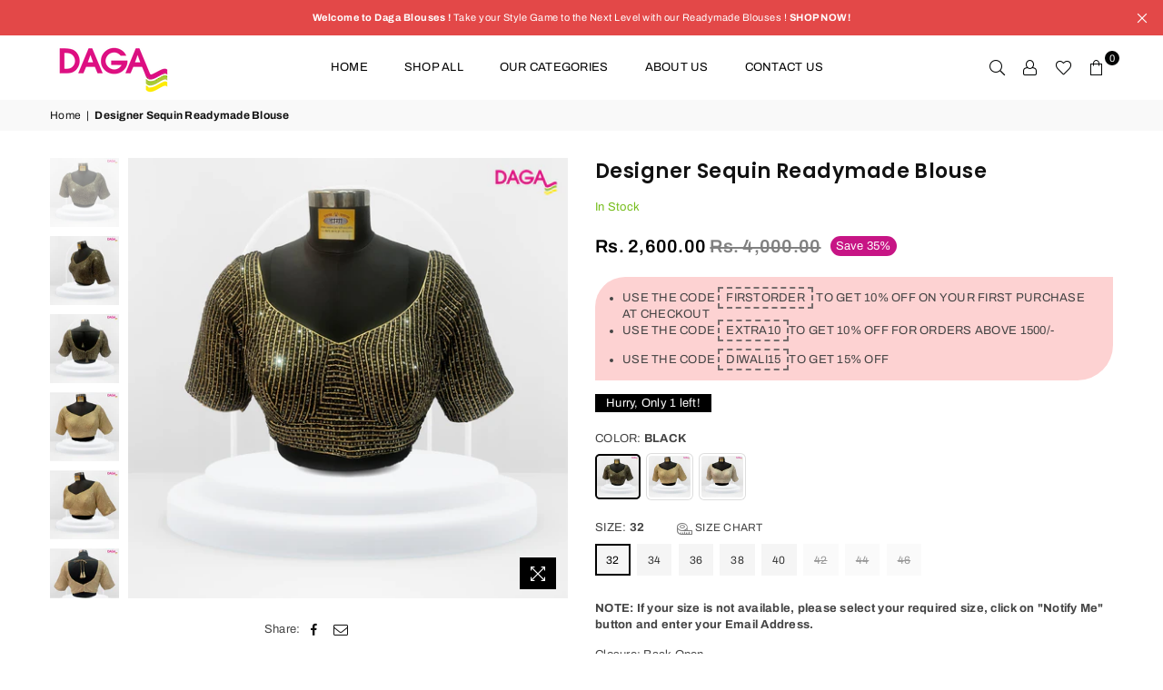

--- FILE ---
content_type: text/html; charset=utf-8
request_url: https://dagablouses.com/products/designer-sequin-readymade-blouse-1
body_size: 55756
content:
<!doctype html>
<html class="no-js" lang="en" >

  
  <head>
<!-- Google tag (gtag.js) -->
<script async src="https://www.googletagmanager.com/gtag/js?id=AW-11184160696"></script>
<script>
  window.dataLayer = window.dataLayer || [];
  function gtag(){dataLayer.push(arguments);}
  gtag('js', new Date());

  gtag('config', 'AW-11184160696');
</script>
<!-- Google tag (gtag.js) -->
<script async src="https://www.googletagmanager.com/gtag/js?id=G-EB4PYVY2FY"></script>
<script>
  window.dataLayer = window.dataLayer || [];
  function gtag(){dataLayer.push(arguments);}
  gtag('js', new Date());

  gtag('config', 'G-EB4PYVY2FY');
</script>
<!-- Facebook Pixel Code - PageView -->
<script>
  !function(f,b,e,v,n,t,s)
  {if(f.fbq)return;n=f.fbq=function(){n.callMethod?
  n.callMethod.apply(n,arguments):n.queue.push(arguments)};
  if(!f._fbq)f._fbq=n;n.push=n;n.loaded=!0;n.version='2.0';
  n.queue=[];t=b.createElement(e);t.async=!0;
  t.src=v;s=b.getElementsByTagName(e)[0];
  s.parentNode.insertBefore(t,s)}(window, document,'script',
  'https://connect.facebook.net/en_US/fbevents.js');
  
  fbq('init', '237345118925816');
  fbq('track', 'PageView');
</script>
<noscript><img height="1" width="1" style="display:none"
  src="https://www.facebook.com/tr?id=237345118925816&ev=PageView&noscript=1"
/></noscript>
<!-- End Meta Pixel Code -->
<!-- Google tag (gtag.js) -->
<script async src="https://www.googletagmanager.com/gtag/js?id=UA-268834724-1"></script>
<script>
  window.dataLayer = window.dataLayer || [];
  function gtag(){dataLayer.push(arguments);}
  gtag('js', new Date());

  gtag('config', 'UA-268834724-1');
</script><meta charset="utf-8"><meta http-equiv="X-UA-Compatible" content="IE=edge,chrome=1"><meta name="viewport" content="width=device-width, initial-scale=1.0, maximum-scale=1.0, user-scalable=no"><meta name="theme-color" content="#000"><meta name="format-detection" content="telephone=no"><link rel="canonical" href="https://dagablouses.com/products/designer-sequin-readymade-blouse-1"><link rel="dns-prefetch" href="https://dagablouses.com" crossorigin><link rel="dns-prefetch" href="https://daga-reddy.myshopify.com" crossorigin><link rel="dns-prefetch" href="https://cdn.shopify.com" crossorigin><link rel="dns-prefetch" href="https://fonts.shopifycdn.com" crossorigin><link rel="preconnect" href="https//fonts.shopifycdn.com" crossorigin><link rel="preconnect" href="https//cdn.shopify.com" crossorigin><link rel="preconnect" href="https//ajax.googleapis.com"><link rel="preload" as="style" href="//dagablouses.com/cdn/shop/t/2/assets/theme.css?v=143017628939676753551730118708" /><link rel="shortcut icon" href="//dagablouses.com/cdn/shop/files/daga-fav_32x32.png?v=1675836524" type="image/png"><title>Designer Sequin Readymade Blouse &ndash; Daga-Readymade-Blouses</title><meta name="description" content="A designer black blouse embellished with sequins.Padded blouse with back closure, knot at the back for adjustment and good quality inner lining.A must-have in your wardrobe !The blouse has extra margin inside so that you can alter it as per your requirements if needed (+2 inches, -2 inches alteration possible.)Disclaim"><!-- /snippets/social-meta-tags.liquid --> <meta name="keywords" content="Daga-Readymade-Blouses, dagablouses.com" /><meta name="author" content="Sanjay Khunt"><meta property="og:site_name" content="Daga-Readymade-Blouses"><meta property="og:url" content="https://dagablouses.com/products/designer-sequin-readymade-blouse-1"><meta property="og:title" content="Designer Sequin Readymade Blouse"><meta property="og:type" content="product"><meta property="og:description" content="A designer black blouse embellished with sequins.Padded blouse with back closure, knot at the back for adjustment and good quality inner lining.A must-have in your wardrobe !The blouse has extra margin inside so that you can alter it as per your requirements if needed (+2 inches, -2 inches alteration possible.)Disclaim"><meta property="og:price:amount" content="4,000.00"><meta property="og:price:currency" content="INR"><meta property="og:image" content="http://dagablouses.com/cdn/shop/products/DVB62BLACK-01_1200x1200.jpg?v=1681117922"><meta property="og:image" content="http://dagablouses.com/cdn/shop/products/DVB62BLACK-02_1200x1200.jpg?v=1681117922"><meta property="og:image" content="http://dagablouses.com/cdn/shop/products/DVB62BLACK-03_1200x1200.jpg?v=1681117922"><meta property="og:image:secure_url" content="https://dagablouses.com/cdn/shop/products/DVB62BLACK-01_1200x1200.jpg?v=1681117922"><meta property="og:image:secure_url" content="https://dagablouses.com/cdn/shop/products/DVB62BLACK-02_1200x1200.jpg?v=1681117922"><meta property="og:image:secure_url" content="https://dagablouses.com/cdn/shop/products/DVB62BLACK-03_1200x1200.jpg?v=1681117922"><meta name="twitter:card" content="summary_large_image"><meta name="twitter:title" content="Designer Sequin Readymade Blouse"><meta name="twitter:description" content="A designer black blouse embellished with sequins.Padded blouse with back closure, knot at the back for adjustment and good quality inner lining.A must-have in your wardrobe !The blouse has extra margin inside so that you can alter it as per your requirements if needed (+2 inches, -2 inches alteration possible.)Disclaim">
<link rel="preload" as="font" href="//dagablouses.com/cdn/fonts/archivo/archivo_n4.dc8d917cc69af0a65ae04d01fd8eeab28a3573c9.woff2" type="font/woff2" crossorigin><link rel="preload" as="font" href="//dagablouses.com/cdn/fonts/archivo/archivo_n7.651b020b3543640c100112be6f1c1b8e816c7f13.woff2" type="font/woff2" crossorigin><link rel="preload" as="font" href="//dagablouses.com/cdn/fonts/poppins/poppins_n4.0ba78fa5af9b0e1a374041b3ceaadf0a43b41362.woff2" type="font/woff2" crossorigin><link rel="preload" as="font" href="//dagablouses.com/cdn/fonts/poppins/poppins_n7.56758dcf284489feb014a026f3727f2f20a54626.woff2" type="font/woff2" crossorigin><link rel="preload" as="font" href="//dagablouses.com/cdn/fonts/lato/lato_n4.c3b93d431f0091c8be23185e15c9d1fee1e971c5.woff2" type="font/woff2" crossorigin><link rel="preload" as="font" href="//dagablouses.com/cdn/fonts/lato/lato_n7.900f219bc7337bc57a7a2151983f0a4a4d9d5dcf.woff2" type="font/woff2" crossorigin><link rel="preload" as="font" href="//dagablouses.com/cdn/shop/t/2/assets/adorn-icons.woff2?v=167339017966625775301676613820" type="font/woff2" crossorigin><style type="text/css">:root{--ft1:Archivo,sans-serif;--ft2:Poppins,sans-serif;--ft3:Lato,sans-serif;--site_gutter:15px;--grid_gutter:30px;--grid_gutter_sm:15px; --input_height:38px;--input_height_sm:32px;--error:#d20000}*,::after,::before{box-sizing:border-box}article,aside,details,figcaption,figure,footer,header,hgroup,main,menu,nav,section,summary{display:block}body,button,input,select,textarea{font-family:-apple-system,BlinkMacSystemFont,"Segoe UI","Roboto","Oxygen","Ubuntu","Cantarell","Helvetica Neue",sans-serif;-webkit-font-smoothing:antialiased;-webkit-text-size-adjust:100%}a{background-color:transparent}a,a:after,a:before{transition:all .3s ease-in-out}b,strong{font-weight:700;}em{font-style:italic}small{font-size:80%}sub,sup{font-size:75%;line-height:0;position:relative;vertical-align:baseline}sup{top:-.5em}sub{bottom:-.25em}img{max-width:100%;border:0}button,input,optgroup,select,textarea{color:inherit;font:inherit;margin:0;outline:0}button[disabled],input[disabled]{cursor:default}.mb0{margin-bottom:0!important}.mb10{margin-bottom:10px!important}.mb20{margin-bottom:20px!important}[type=button]::-moz-focus-inner,[type=reset]::-moz-focus-inner,[type=submit]::-moz-focus-inner,button::-moz-focus-inner{border-style:none;padding:0}[type=button]:-moz-focusring,[type=reset]:-moz-focusring,[type=submit]:-moz-focusring,button:-moz-focusring{outline:1px dotted ButtonText}input[type=email],input[type=number],input[type=password],input[type=search]{-webkit-appearance:none;-moz-appearance:none}table{width:100%;border-collapse:collapse;border-spacing:0}td,th{padding:0}textarea{overflow:auto;-webkit-appearance:none;-moz-appearance:none}[tabindex='-1']:focus{outline:0}a,img{outline:0!important;border:0}[role=button],a,button,input,label,select,textarea{touch-action:manipulation}.fl,.flex{display:flex}.fl1,.flex-item{flex:1}.clearfix::after{content:'';display:table;clear:both}.clear{clear:both}.icon__fallback-text,.visually-hidden{position:absolute!important;overflow:hidden;clip:rect(0 0 0 0);height:1px;width:1px;margin:-1px;padding:0;border:0}.visibility-hidden{visibility:hidden}.js-focus-hidden:focus{outline:0}.no-js:not(html),.no-js .js{display:none}.no-js .no-js:not(html){display:block}.skip-link:focus{clip:auto;width:auto;height:auto;margin:0;color:#111;background-color:#fff;padding:10px;opacity:1;z-index:10000;transition:none}blockquote{background:#f8f8f8;font-weight:600;font-size:15px;font-style:normal;text-align:center;padding:0 30px;margin:0}.rte blockquote{padding:25px;margin-bottom:20px}blockquote p+cite{margin-top:7.5px}blockquote cite{display:block;font-size:13px;font-style:inherit}code,pre{font-family:Consolas,monospace;font-size:1em}pre{overflow:auto}.rte:last-child{margin-bottom:0}.rte .h1,.rte .h2,.rte .h3,.rte .h4,.rte .h5,.rte .h6,.rte h1,.rte h2,.rte h3,.rte h4,.rte h5,.rte h6{margin-top:15px;margin-bottom:7.5px}.rte .h1:first-child,.rte .h2:first-child,.rte .h3:first-child,.rte .h4:first-child,.rte .h5:first-child,.rte .h6:first-child,.rte h1:first-child,.rte h2:first-child,.rte h3:first-child,.rte h4:first-child,.rte h5:first-child,.rte h6:first-child{margin-top:0}.rte li{margin-bottom:4px;list-style:inherit}.rte li:last-child{margin-bottom:0}.rte-setting{margin-bottom:11.11111px}.rte-setting:last-child{margin-bottom:0}p:last-child{margin-bottom:0}li{list-style:none}.fine-print{font-size:1.07692em;font-style:italic;margin:20px 0}.txt--minor{font-size:80%}.txt--emphasis{font-style:italic}.icon{display:inline-block;width:20px;height:20px;vertical-align:middle;fill:currentColor}.no-svg .icon{display:none}svg.icon:not(.icon--full-color) circle,svg.icon:not(.icon--full-color) ellipse,svg.icon:not(.icon--full-color) g,svg.icon:not(.icon--full-color) line,svg.icon:not(.icon--full-color) path,svg.icon:not(.icon--full-color) polygon,svg.icon:not(.icon--full-color) polyline,svg.icon:not(.icon--full-color) rect,symbol.icon:not(.icon--full-color) circle,symbol.icon:not(.icon--full-color) ellipse,symbol.icon:not(.icon--full-color) g,symbol.icon:not(.icon--full-color) line,symbol.icon:not(.icon--full-color) path,symbol.icon:not(.icon--full-color) polygon,symbol.icon:not(.icon--full-color) polyline,symbol.icon:not(.icon--full-color) rect{fill:inherit;stroke:inherit}.no-svg .icon__fallback-text{position:static!important;overflow:inherit;clip:none;height:auto;width:auto;margin:0}ol,ul{margin:0;padding:0}ol{list-style:decimal}.list--inline{padding:0;margin:0}.list--inline li{display:inline-block;margin-bottom:0;vertical-align:middle}.rte img{height:auto}.rte table{table-layout:fixed}.rte ol,.rte ul{margin:20px 0 30px 30px}.rte ol.list--inline,.rte ul.list--inline{margin-left:0}.rte ul{list-style:disc outside}.rte ul ul{list-style:circle outside}.rte ul ul ul{list-style:square outside}.rte a:not(.btn){padding-bottom:1px}.text-center .rte ol,.text-center .rte ul,.text-center.rte ol,.text-center.rte ul{margin-left:0;list-style-position:inside}.rte__table-wrapper{max-width:100%;overflow:auto;-webkit-overflow-scrolling:touch}svg:not(:root){overflow:hidden}.video-wrapper{position:relative;overflow:hidden;max-width:100%;padding-bottom:56.25%;height:0;height:auto}.video-wrapper iframe{position:absolute;top:0;left:0;width:100%;height:100%}form{margin:0}legend{border:0;padding:0}button{cursor:pointer}input[type=submit]{cursor:pointer}input[type=text]{-webkit-appearance:none;-moz-appearance:none}[type=checkbox]+label,[type=radio]+label{display:inline-block;margin-bottom:0}label[for]{cursor:pointer}textarea{min-height:100px}input[type=checkbox],input[type=radio]{margin:0 5px 0 0;vertical-align:middle}select::-ms-expand{display:none}.label--hidden{position:absolute;height:0;width:0;margin-bottom:0;overflow:hidden;clip:rect(1px,1px,1px,1px)}.form-vertical input,.form-vertical select,.form-vertical textarea{display:block;width:100%}.form-vertical [type=checkbox],.form-vertical [type=radio]{display:inline-block;width:auto;margin-right:5px}.form-vertical .btn,.form-vertical [type=submit]{display:inline-block;width:auto}.grid--table{display:table;table-layout:fixed;width:100%}.grid--table>.grid__item{float:none;display:table-cell;vertical-align:middle}.is-transitioning{display:block!important;visibility:visible!important}.mr0{margin:0 !important;}.pd0{ padding:0 !important;}.db{display:block}.dbi{display:inline-block}.dn {display:none}.pa {position:absolute}.pr {position:relative}.fw-300{font-weight:300}.fw-400{font-weight:400}.fw-500{font-weight:500}.fw-600{font-weight:600}b,strong,.fw-700{font-weight:700}em, .em{font-style:italic}.tt-u{text-transform:uppercase}.tt-l{text-transform:lowercase}.tt-c{text-transform:capitalize}.tt-n{text-transform:none}.list-bullet,.list-arrow,.list-square,.order-list{padding:0 0 15px 15px;}.list-bullet li {list-style:disc; padding:4px 0; }.list-bullet ul, .list-circle ul, .list-arrow ul, .order-list li {padding-left:15px;}.list-square li {list-style:square; padding:4px 0; } .list-arrow li {list-style:disclosure-closed; padding:4px 0; }.order-list li {list-style:decimal; padding:4px 0; }.tdn {text-decoration:none!important}.tdu {text-decoration:underline}.grid-sizer{width:25%; position:absolute}.w_auto {width:auto!important}.h_auto{height:auto}.w_100{width:100%!important}.h_100{height:100%!important}.pd10 {padding:10px;}.f-row{flex-direction:row}.f-col{flex-direction:column}.f-wrap{flex-wrap:wrap}.f-nowrap{flex-wrap:nowrap}.f-jcs{justify-content:flex-start}.f-jce{justify-content:flex-end}.f-jcc{justify-content:center}.f-jcsb{justify-content:space-between}.f-jcsa{justify-content:space-around}.f-jcse{justify-content:space-evenly}.f-ais{align-items:flex-start}.f-aie{align-items:flex-end}.f-aic{align-items:center}.f-aib{align-items:baseline}.f-aist{align-items:stretch}.f-acs{align-content:flex-start}.f-ace{align-content:flex-end}.f-acc{align-content:center}.f-acsb{align-content:space-between}.f-acsa{align-content:space-around}.f-acst{align-content:stretch}.f-asa{align-self:auto}.f-ass{align-self:flex-start}.f-ase{align-self:flex-end}.f-asc{align-self:center}.f-asb{align-self:baseline}.f-asst{align-self:stretch}.order0{order:0}.order1{order:1}.order2{order:2}.order3{order:3}.tl{text-align:left!important}.tc{text-align:center!important}.tr{text-align:right!important}@media (min-width:768px){.tl-md{text-align:left!important}.tc-md{text-align:center!important}.tr-md{text-align:right!important}.f-row-md{flex-direction:row}.f-col-md{flex-direction:column}.f-wrap-md{flex-wrap:wrap}.f-nowrap-md{flex-wrap:nowrap}.f-jcs-md{justify-content:flex-start}.f-jce-md{justify-content:flex-end}.f-jcc-md{justify-content:center}.f-jcsb-md{justify-content:space-between}.f-jcsa-md{justify-content:space-around}.f-jcse-md{justify-content:space-evenly}.f-ais-md{align-items:flex-start}.f-aie-md{align-items:flex-end}.f-aic-md{align-items:center}.f-aib-md{align-items:baseline}.f-aist-md{align-items:stretch}.f-acs-md{align-content:flex-start}.f-ace-md{align-content:flex-end}.f-acc-md{align-content:center}.f-acsb-md{align-content:space-between}.f-acsa-md{align-content:space-around}.f-acst-md{align-content:stretch}.f-asa-md{align-self:auto}.f-ass-md{align-self:flex-start}.f-ase-md{align-self:flex-end}.f-asc-md{align-self:center}.f-asb-md{align-self:baseline}.f-asst-md{align-self:stretch}}@media (min-width:1025px){.f-row-lg{flex-direction:row}.f-col-lg{flex-direction:column}.f-wrap-lg{flex-wrap:wrap}.f-nowrap-lg{flex-wrap:nowrap}.tl-lg {text-align:left!important}.tc-lg {text-align:center!important}.tr-lg {text-align:right!important}}@media (min-width:1280px){.f-wrap-xl{flex-wrap:wrap}.f-col-xl{flex-direction:column}.tl-xl {text-align:left!important}.tc-xl {text-align:center!important}.tr-xl {text-align:right!important}}.grid{list-style:none;margin:0 -15px;padding:0}.grid:after{content:'';display:table;clear:both}.grid__item{float:left;padding-left:15px;padding-right:15px;width:100%}@media only screen and (max-width:1024px){.grid{margin:0 -7.5px}.grid__item{padding-left:7.5px;padding-right:7.5px}}.grid__item[class*="--push"]{position:relative}.grid--rev{direction:rtl;text-align:left}.grid--rev>.grid__item{direction:ltr;text-align:left;float:right}.col-1,.one-whole{width:100%}.col-2,.five-tenths,.four-eighths,.one-half,.three-sixths,.two-quarters,.wd-50{width:50%}.col-3,.one-third,.two-sixths{width:33.33333%}.four-sixths,.two-thirds{width:66.66667%}.col-4,.one-quarter,.two-eighths{width:25%}.six-eighths,.three-quarters{width:75%}.col-5,.one-fifth,.two-tenths{width:20%}.four-tenths,.two-fifths,.wd-40{width:40%}.six-tenths,.three-fifths,.wd-60{width:60%}.eight-tenths,.four-fifths,.wd-80{width:80%}.one-sixth{width:16.66667%}.five-sixths{width:83.33333%}.one-seventh{width:14.28571%}.one-eighth{width:12.5%}.three-eighths{width:37.5%}.five-eighths{width:62.5%}.seven-eighths{width:87.5%}.one-nineth{width:11.11111%}.one-tenth{width:10%}.three-tenths,.wd-30{width:30%}.seven-tenths,.wd-70{width:70%}.nine-tenths,.wd-90{width:90%}.show{display:block!important}.hide{display:none!important}.text-left{text-align:left!important}.text-right{text-align:right!important}.text-center{text-align:center!important}@media only screen and (min-width:767px){.medium-up--one-whole{width:100%}.medium-up--five-tenths,.medium-up--four-eighths,.medium-up--one-half,.medium-up--three-sixths,.medium-up--two-quarters{width:50%}.medium-up--one-third,.medium-up--two-sixths{width:33.33333%}.medium-up--four-sixths,.medium-up--two-thirds{width:66.66667%}.medium-up--one-quarter,.medium-up--two-eighths{width:25%}.medium-up--six-eighths,.medium-up--three-quarters{width:75%}.medium-up--one-fifth,.medium-up--two-tenths{width:20%}.medium-up--four-tenths,.medium-up--two-fifths{width:40%}.medium-up--six-tenths,.medium-up--three-fifths{width:60%}.medium-up--eight-tenths,.medium-up--four-fifths{width:80%}.medium-up--one-sixth{width:16.66667%}.medium-up--five-sixths{width:83.33333%}.medium-up--one-seventh{width:14.28571%}.medium-up--one-eighth{width:12.5%}.medium-up--three-eighths{width:37.5%}.medium-up--five-eighths{width:62.5%}.medium-up--seven-eighths{width:87.5%}.medium-up--one-nineth{width:11.11111%}.medium-up--one-tenth{width:10%}.medium-up--three-tenths{width:30%}.medium-up--seven-tenths{width:70%}.medium-up--nine-tenths{width:90%}.grid--uniform .medium-up--five-tenths:nth-child(2n+1),.grid--uniform .medium-up--four-eighths:nth-child(2n+1),.grid--uniform .medium-up--one-eighth:nth-child(8n+1),.grid--uniform .medium-up--one-fifth:nth-child(5n+1),.grid--uniform .medium-up--one-half:nth-child(2n+1),.grid--uniform .medium-up--one-quarter:nth-child(4n+1),.grid--uniform .medium-up--one-seventh:nth-child(7n+1),.grid--uniform .medium-up--one-sixth:nth-child(6n+1),.grid--uniform .medium-up--one-third:nth-child(3n+1),.grid--uniform .medium-up--three-sixths:nth-child(2n+1),.grid--uniform .medium-up--two-eighths:nth-child(4n+1),.grid--uniform .medium-up--two-sixths:nth-child(3n+1){clear:both}.medium-up--show{display:block!important}.medium-up--hide{display:none!important}.medium-up--text-left{text-align:left!important}.medium-up--text-right{text-align:right!important}.medium-up--text-center{text-align:center!important}}@media only screen and (min-width:1025px){.large-up--one-whole{width:100%}.large-up--five-tenths,.large-up--four-eighths,.large-up--one-half,.large-up--three-sixths,.large-up--two-quarters{width:50%}.large-up--one-third,.large-up--two-sixths{width:33.33333%}.large-up--four-sixths,.large-up--two-thirds{width:66.66667%}.large-up--one-quarter,.large-up--two-eighths{width:25%}.large-up--six-eighths,.large-up--three-quarters{width:75%}.large-up--one-fifth,.large-up--two-tenths{width:20%}.large-up--four-tenths,.large-up--two-fifths{width:40%}.large-up--six-tenths,.large-up--three-fifths{width:60%}.large-up--eight-tenths,.large-up--four-fifths{width:80%}.large-up--one-sixth{width:16.66667%}.large-up--five-sixths{width:83.33333%}.large-up--one-seventh{width:14.28571%}.large-up--one-eighth{width:12.5%}.large-up--three-eighths{width:37.5%}.large-up--five-eighths{width:62.5%}.large-up--seven-eighths{width:87.5%}.large-up--one-nineth{width:11.11111%}.large-up--one-tenth{width:10%}.large-up--three-tenths{width:30%}.large-up--seven-tenths{width:70%}.large-up--nine-tenths{width:90%}.grid--uniform .large-up--five-tenths:nth-child(2n+1),.grid--uniform .large-up--four-eighths:nth-child(2n+1),.grid--uniform .large-up--one-eighth:nth-child(8n+1),.grid--uniform .large-up--one-fifth:nth-child(5n+1),.grid--uniform .large-up--one-half:nth-child(2n+1),.grid--uniform .large-up--one-quarter:nth-child(4n+1),.grid--uniform .large-up--one-seventh:nth-child(7n+1),.grid--uniform .large-up--one-sixth:nth-child(6n+1),.grid--uniform .large-up--one-third:nth-child(3n+1),.grid--uniform .large-up--three-sixths:nth-child(2n+1),.grid--uniform .large-up--two-eighths:nth-child(4n+1),.grid--uniform .large-up--two-sixths:nth-child(3n+1){clear:both}.large-up--show{display:block!important}.large-up--hide{display:none!important}.large-up--text-left{text-align:left!important}.large-up--text-right{text-align:right!important}.large-up--text-center{text-align:center!important}}@media only screen and (min-width:1280px){.widescreen--one-whole{width:100%}.widescreen--five-tenths,.widescreen--four-eighths,.widescreen--one-half,.widescreen--three-sixths,.widescreen--two-quarters{width:50%}.widescreen--one-third,.widescreen--two-sixths{width:33.33333%}.widescreen--four-sixths,.widescreen--two-thirds{width:66.66667%}.widescreen--one-quarter,.widescreen--two-eighths{width:25%}.widescreen--six-eighths,.widescreen--three-quarters{width:75%}.widescreen--one-fifth,.widescreen--two-tenths{width:20%}.widescreen--four-tenths,.widescreen--two-fifths{width:40%}.widescreen--six-tenths,.widescreen--three-fifths{width:60%}.widescreen--eight-tenths,.widescreen--four-fifths{width:80%}.widescreen--one-sixth{width:16.66667%}.widescreen--five-sixths{width:83.33333%}.widescreen--one-seventh{width:14.28571%}.widescreen--one-eighth{width:12.5%}.widescreen--three-eighths{width:37.5%}.widescreen--five-eighths{width:62.5%}.widescreen--seven-eighths{width:87.5%}.widescreen--one-nineth{width:11.11111%}.widescreen--one-tenth{width:10%}.widescreen--three-tenths{width:30%}.widescreen--seven-tenths{width:70%}.widescreen--nine-tenths{width:90%}.grid--uniform .widescreen--five-tenths:nth-child(2n+1),.grid--uniform .widescreen--four-eighths:nth-child(2n+1),.grid--uniform .widescreen--one-eighth:nth-child(8n+1),.grid--uniform .widescreen--one-fifth:nth-child(5n+1),.grid--uniform .widescreen--one-half:nth-child(2n+1),.grid--uniform .widescreen--one-quarter:nth-child(4n+1),.grid--uniform .widescreen--one-seventh:nth-child(7n+1),.grid--uniform .widescreen--one-sixth:nth-child(6n+1),.grid--uniform .widescreen--one-third:nth-child(3n+1),.grid--uniform .widescreen--three-sixths:nth-child(2n+1),.grid--uniform .widescreen--two-eighths:nth-child(4n+1),.grid--uniform .widescreen--two-sixths:nth-child(3n+1){clear:both}.widescreen--show{display:block!important}.widescreen--hide{display:none!important}.widescreen--text-left{text-align:left!important}.widescreen--text-right{text-align:right!important}.widescreen--text-center{text-align:center!important}}@media only screen and (min-width:1025px) and (max-width:1279px){.large--one-whole{width:100%}.large--five-tenths,.large--four-eighths,.large--one-half,.large--three-sixths,.large--two-quarters{width:50%}.large--one-third,.large--two-sixths{width:33.33333%}.large--four-sixths,.large--two-thirds{width:66.66667%}.large--one-quarter,.large--two-eighths{width:25%}.large--six-eighths,.large--three-quarters{width:75%}.large--one-fifth,.large--two-tenths{width:20%}.large--four-tenths,.large--two-fifths{width:40%}.large--six-tenths,.large--three-fifths{width:60%}.large--eight-tenths,.large--four-fifths{width:80%}.large--one-sixth{width:16.66667%}.large--five-sixths{width:83.33333%}.large--one-seventh{width:14.28571%}.large--one-eighth{width:12.5%}.large--three-eighths{width:37.5%}.large--five-eighths{width:62.5%}.large--seven-eighths{width:87.5%}.large--one-nineth{width:11.11111%}.large--one-tenth{width:10%}.large--three-tenths{width:30%}.large--seven-tenths{width:70%}.large--nine-tenths{width:90%}.grid--uniform .large--five-tenths:nth-child(2n+1),.grid--uniform .large--four-eighths:nth-child(2n+1),.grid--uniform .large--one-eighth:nth-child(8n+1),.grid--uniform .large--one-fifth:nth-child(5n+1),.grid--uniform .large--one-half:nth-child(2n+1),.grid--uniform .large--one-quarter:nth-child(4n+1),.grid--uniform .large--one-seventh:nth-child(7n+1),.grid--uniform .large--one-sixth:nth-child(6n+1),.grid--uniform .large--one-third:nth-child(3n+1),.grid--uniform .large--three-sixths:nth-child(2n+1),.grid--uniform .large--two-eighths:nth-child(4n+1),.grid--uniform .large--two-sixths:nth-child(3n+1){clear:both}.large--show{display:block!important}.large--hide{display:none!important}.large--text-left{text-align:left!important}.large--text-right{text-align:right!important}.large--text-center{text-align:center!important}}@media only screen and (min-width:767px) and (max-width:1024px){.medium--one-whole{width:100%}.medium--five-tenths,.medium--four-eighths,.medium--one-half,.medium--three-sixths,.medium--two-quarters{width:50%}.medium--one-third,.medium--two-sixths{width:33.33333%}.medium--four-sixths,.medium--two-thirds{width:66.66667%}.medium--one-quarter,.medium--two-eighths{width:25%}.medium--six-eighths,.medium--three-quarters{width:75%}.medium--one-fifth,.medium--two-tenths{width:20%}.medium--four-tenths,.medium--two-fifths{width:40%}.medium--six-tenths,.medium--three-fifths{width:60%}.medium--eight-tenths,.medium--four-fifths{width:80%}.medium--one-sixth{width:16.66667%}.medium--five-sixths{width:83.33333%}.medium--one-seventh{width:14.28571%}.medium--one-eighth{width:12.5%}.medium--three-eighths{width:37.5%}.medium--five-eighths{width:62.5%}.medium--seven-eighths{width:87.5%}.medium--one-nineth{width:11.11111%}.medium--one-tenth{width:10%}.medium--three-tenths{width:30%}.medium--seven-tenths{width:70%}.medium--nine-tenths{width:90%}.grid--uniform .medium--five-tenths:nth-child(2n+1),.grid--uniform .medium--four-eighths:nth-child(2n+1),.grid--uniform .medium--one-eighth:nth-child(8n+1),.grid--uniform .medium--one-fifth:nth-child(5n+1),.grid--uniform .medium--one-half:nth-child(2n+1),.grid--uniform .medium--one-quarter:nth-child(4n+1),.grid--uniform .medium--one-seventh:nth-child(7n+1),.grid--uniform .medium--one-sixth:nth-child(6n+1),.grid--uniform .medium--one-third:nth-child(3n+1),.grid--uniform .medium--three-sixths:nth-child(2n+1),.grid--uniform .medium--two-eighths:nth-child(4n+1),.grid--uniform .medium--two-sixths:nth-child(3n+1){clear:both}.medium--show{display:block!important}.medium--hide{display:none!important}.medium--text-left{text-align:left!important}.medium--text-right{text-align:right!important}.medium--text-center{text-align:center!important}}@media only screen and (max-width:766px){.grid{margin:0 -5px}.grid__item{padding-left:5px;padding-right:5px}.small--one-whole{width:100%}.small--five-tenths,.small--four-eighths,.small--one-half,.small--three-sixths,.small--two-quarters{width:50%}.small--one-third,.small--two-sixths{width:33.33333%}.small--four-sixths,.small--two-thirds{width:66.66667%}.small--one-quarter,.small--two-eighths{width:25%}.small--six-eighths,.small--three-quarters{width:75%}.small--one-fifth,.small--two-tenths{width:20%}.small--four-tenths,.small--two-fifths{width:40%}.small--six-tenths,.small--three-fifths{width:60%}.small--eight-tenths,.small--four-fifths{width:80%}.small--one-sixth{width:16.66667%}.small--five-sixths{width:83.33333%}.small--one-seventh{width:14.28571%}.small--one-eighth{width:12.5%}.small--three-eighths{width:37.5%}.small--five-eighths{width:62.5%}.small--seven-eighths{width:87.5%}.small--one-nineth{width:11.11111%}.small--one-tenth{width:10%}.small--three-tenths{width:30%}.small--seven-tenths{width:70%}.small--nine-tenths{width:90%}.grid--uniform .small--five-tenths:nth-child(2n+1),.grid--uniform .small--four-eighths:nth-child(2n+1),.grid--uniform .small--one-eighth:nth-child(8n+1),.grid--uniform .small--one-half:nth-child(2n+1),.grid--uniform .small--one-quarter:nth-child(4n+1),.grid--uniform .small--one-seventh:nth-child(7n+1),.grid--uniform .small--one-sixth:nth-child(6n+1),.grid--uniform .small--one-third:nth-child(3n+1),.grid--uniform .small--three-sixths:nth-child(2n+1),.grid--uniform .small--two-eighths:nth-child(4n+1),.grid--uniform .small--two-sixths:nth-child(3n+1),.grid--uniform.small--one-fifth:nth-child(5n+1){clear:both}.small--show{display:block!important}.small--hide{display:none!important}.small--text-left{text-align:left!important}.small--text-right{text-align:right!important}.small--text-center{text-align:center!important}}@font-face{font-family:Adorn-Icons;src:url("//dagablouses.com/cdn/shop/t/2/assets/adorn-icons.woff2?v=167339017966625775301676613820") format('woff2'),url("//dagablouses.com/cdn/shop/t/2/assets/adorn-icons.woff?v=177162561609770262791676613820") format('woff');font-weight:400;font-style:normal;font-display:swap}.ad{font:normal normal normal 16px/1 adorn-icons;speak:none;text-transform:none;display:inline-block;vertical-align:middle;text-rendering:auto;-webkit-font-smoothing:antialiased;-moz-osx-font-smoothing:grayscale}@font-face {font-family: Archivo;font-weight: 300;font-style: normal;font-display: swap;src: url("//dagablouses.com/cdn/fonts/archivo/archivo_n3.e41bf5e25d9efc4add39f7a7e0066e680b0bb437.woff2") format("woff2"), url("//dagablouses.com/cdn/fonts/archivo/archivo_n3.97e202b300ff112a37bcdb6c4be2c4363973bc6f.woff") format("woff");}@font-face {font-family: Archivo;font-weight: 400;font-style: normal;font-display: swap;src: url("//dagablouses.com/cdn/fonts/archivo/archivo_n4.dc8d917cc69af0a65ae04d01fd8eeab28a3573c9.woff2") format("woff2"), url("//dagablouses.com/cdn/fonts/archivo/archivo_n4.bd6b9c34fdb81d7646836be8065ce3c80a2cc984.woff") format("woff");}@font-face {font-family: Archivo;font-weight: 500;font-style: normal;font-display: swap;src: url("//dagablouses.com/cdn/fonts/archivo/archivo_n5.272841b6d6b831864f7fecfa55541752bb399511.woff2") format("woff2"), url("//dagablouses.com/cdn/fonts/archivo/archivo_n5.27fb58a71a175084eb68e15500549a69fe15738e.woff") format("woff");}@font-face {font-family: Archivo;font-weight: 600;font-style: normal;font-display: swap;src: url("//dagablouses.com/cdn/fonts/archivo/archivo_n6.06ce7cb3e84f9557d04c35761e39e39ea101fb19.woff2") format("woff2"), url("//dagablouses.com/cdn/fonts/archivo/archivo_n6.5dd16bc207dfc6d25ca8472d89387d828f610453.woff") format("woff");}@font-face {font-family: Archivo;font-weight: 700;font-style: normal;font-display: swap;src: url("//dagablouses.com/cdn/fonts/archivo/archivo_n7.651b020b3543640c100112be6f1c1b8e816c7f13.woff2") format("woff2"), url("//dagablouses.com/cdn/fonts/archivo/archivo_n7.7e9106d320e6594976a7dcb57957f3e712e83c96.woff") format("woff");}@font-face {font-family: Poppins;font-weight: 300;font-style: normal;font-display: swap;src: url("//dagablouses.com/cdn/fonts/poppins/poppins_n3.05f58335c3209cce17da4f1f1ab324ebe2982441.woff2") format("woff2"), url("//dagablouses.com/cdn/fonts/poppins/poppins_n3.6971368e1f131d2c8ff8e3a44a36b577fdda3ff5.woff") format("woff");}@font-face {font-family: Poppins;font-weight: 400;font-style: normal;font-display: swap;src: url("//dagablouses.com/cdn/fonts/poppins/poppins_n4.0ba78fa5af9b0e1a374041b3ceaadf0a43b41362.woff2") format("woff2"), url("//dagablouses.com/cdn/fonts/poppins/poppins_n4.214741a72ff2596839fc9760ee7a770386cf16ca.woff") format("woff");}@font-face {font-family: Poppins;font-weight: 500;font-style: normal;font-display: swap;src: url("//dagablouses.com/cdn/fonts/poppins/poppins_n5.ad5b4b72b59a00358afc706450c864c3c8323842.woff2") format("woff2"), url("//dagablouses.com/cdn/fonts/poppins/poppins_n5.33757fdf985af2d24b32fcd84c9a09224d4b2c39.woff") format("woff");}@font-face {font-family: Poppins;font-weight: 600;font-style: normal;font-display: swap;src: url("//dagablouses.com/cdn/fonts/poppins/poppins_n6.aa29d4918bc243723d56b59572e18228ed0786f6.woff2") format("woff2"), url("//dagablouses.com/cdn/fonts/poppins/poppins_n6.5f815d845fe073750885d5b7e619ee00e8111208.woff") format("woff");}@font-face {font-family: Poppins;font-weight: 700;font-style: normal;font-display: swap;src: url("//dagablouses.com/cdn/fonts/poppins/poppins_n7.56758dcf284489feb014a026f3727f2f20a54626.woff2") format("woff2"), url("//dagablouses.com/cdn/fonts/poppins/poppins_n7.f34f55d9b3d3205d2cd6f64955ff4b36f0cfd8da.woff") format("woff");}@font-face {font-family: Lato;font-weight: 300;font-style: normal;font-display: swap;src: url("//dagablouses.com/cdn/fonts/lato/lato_n3.a7080ececf6191f1dd5b0cb021691ca9b855c876.woff2") format("woff2"), url("//dagablouses.com/cdn/fonts/lato/lato_n3.61e34b2ff7341f66543eb08e8c47eef9e1cde558.woff") format("woff");}@font-face {font-family: Lato;font-weight: 400;font-style: normal;font-display: swap;src: url("//dagablouses.com/cdn/fonts/lato/lato_n4.c3b93d431f0091c8be23185e15c9d1fee1e971c5.woff2") format("woff2"), url("//dagablouses.com/cdn/fonts/lato/lato_n4.d5c00c781efb195594fd2fd4ad04f7882949e327.woff") format("woff");}@font-face {font-family: Lato;font-weight: 500;font-style: normal;font-display: swap;src: url("//dagablouses.com/cdn/fonts/lato/lato_n5.b2fec044fbe05725e71d90882e5f3b21dae2efbd.woff2") format("woff2"), url("//dagablouses.com/cdn/fonts/lato/lato_n5.f25a9a5c73ff9372e69074488f99e8ac702b5447.woff") format("woff");}@font-face {font-family: Lato;font-weight: 600;font-style: normal;font-display: swap;src: url("//dagablouses.com/cdn/fonts/lato/lato_n6.38d0e3b23b74a60f769c51d1df73fac96c580d59.woff2") format("woff2"), url("//dagablouses.com/cdn/fonts/lato/lato_n6.3365366161bdcc36a3f97cfbb23954d8c4bf4079.woff") format("woff");}@font-face {font-family: Lato;font-weight: 700;font-style: normal;font-display: swap;src: url("//dagablouses.com/cdn/fonts/lato/lato_n7.900f219bc7337bc57a7a2151983f0a4a4d9d5dcf.woff2") format("woff2"), url("//dagablouses.com/cdn/fonts/lato/lato_n7.a55c60751adcc35be7c4f8a0313f9698598612ee.woff") format("woff");}</style>  <link rel="stylesheet" href="//dagablouses.com/cdn/shop/t/2/assets/theme.css?v=143017628939676753551730118708" type="text/css" media="all">    <link rel="preload" href="//dagablouses.com/cdn/shop/t/2/assets/jquery.min.js?v=11054033913403182911676613820" as="script">  <link rel="preload" href="//dagablouses.com/cdn/shop/t/2/assets/vendor.min.js?v=53531327463237195191676613822" as="script">  <script src="//dagablouses.com/cdn/shop/t/2/assets/jquery.min.js?v=11054033913403182911676613820"defer="defer"></script><script>var theme = {strings:{addToCart:"Add to cart",soldOut:"Sold out",unavailable:"Unavailable",showMore:"Show More",showLess:"Show Less"},mlcurrency:false,moneyFormat:"Rs. {{amount}}",currencyFormat:"money_with_currency_format",shopCurrency:"INR",autoCurrencies:true,money_currency_format:"Rs. {{amount}}",money_format:"Rs. {{amount}}",ajax_cart:false,fixedHeader:true,animation:false,animationMobile:true,searchresult:"See all results",wlAvailable:"Available in Wishlist",rtl:false,days:"Days",hours:"Hrs",minuts:"Min",seconds:"Sec",};document.documentElement.className = document.documentElement.className.replace('no-js', 'js');var Metatheme = null,thm = 'Avone', shpeml = 'dagablouses@gmail.com', dmn = window.location.hostname;        window.lazySizesConfig = window.lazySizesConfig || {};window.lazySizesConfig.loadMode = 1;window.lazySizesConfig.expand = 10;window.lazySizesConfig.expFactor = 1.5;      window.lazySizesConfig.loadHidden = false;</script><script src="//dagablouses.com/cdn/shop/t/2/assets/vendor.min.js?v=53531327463237195191676613822" defer="defer"></script>
  <link rel="stylesheet" href="//dagablouses.com/cdn/shop/t/2/assets/custom.css?v=143828316534305113381697781917" type="text/css" media="all">
  
  <script>window.performance && window.performance.mark && window.performance.mark('shopify.content_for_header.start');</script><meta name="google-site-verification" content="6QtpRYPb8xg_tNYdqG4-sC1XmeUkjJANwh6iVkYtwu0">
<meta id="shopify-digital-wallet" name="shopify-digital-wallet" content="/71451738429/digital_wallets/dialog">
<link rel="alternate" type="application/json+oembed" href="https://dagablouses.com/products/designer-sequin-readymade-blouse-1.oembed">
<script async="async" src="/checkouts/internal/preloads.js?locale=en-IN"></script>
<script id="shopify-features" type="application/json">{"accessToken":"98488a1c9e701ed98f0b957bf318757d","betas":["rich-media-storefront-analytics"],"domain":"dagablouses.com","predictiveSearch":true,"shopId":71451738429,"locale":"en"}</script>
<script>var Shopify = Shopify || {};
Shopify.shop = "daga-reddy.myshopify.com";
Shopify.locale = "en";
Shopify.currency = {"active":"INR","rate":"1.0"};
Shopify.country = "IN";
Shopify.theme = {"name":"BMC - Dagareddy","id":144401531197,"schema_name":"Avone OS 2.0","schema_version":"4.5","theme_store_id":null,"role":"main"};
Shopify.theme.handle = "null";
Shopify.theme.style = {"id":null,"handle":null};
Shopify.cdnHost = "dagablouses.com/cdn";
Shopify.routes = Shopify.routes || {};
Shopify.routes.root = "/";</script>
<script type="module">!function(o){(o.Shopify=o.Shopify||{}).modules=!0}(window);</script>
<script>!function(o){function n(){var o=[];function n(){o.push(Array.prototype.slice.apply(arguments))}return n.q=o,n}var t=o.Shopify=o.Shopify||{};t.loadFeatures=n(),t.autoloadFeatures=n()}(window);</script>
<script id="shop-js-analytics" type="application/json">{"pageType":"product"}</script>
<script defer="defer" async type="module" src="//dagablouses.com/cdn/shopifycloud/shop-js/modules/v2/client.init-shop-cart-sync_WVOgQShq.en.esm.js"></script>
<script defer="defer" async type="module" src="//dagablouses.com/cdn/shopifycloud/shop-js/modules/v2/chunk.common_C_13GLB1.esm.js"></script>
<script defer="defer" async type="module" src="//dagablouses.com/cdn/shopifycloud/shop-js/modules/v2/chunk.modal_CLfMGd0m.esm.js"></script>
<script type="module">
  await import("//dagablouses.com/cdn/shopifycloud/shop-js/modules/v2/client.init-shop-cart-sync_WVOgQShq.en.esm.js");
await import("//dagablouses.com/cdn/shopifycloud/shop-js/modules/v2/chunk.common_C_13GLB1.esm.js");
await import("//dagablouses.com/cdn/shopifycloud/shop-js/modules/v2/chunk.modal_CLfMGd0m.esm.js");

  window.Shopify.SignInWithShop?.initShopCartSync?.({"fedCMEnabled":true,"windoidEnabled":true});

</script>
<script>(function() {
  var isLoaded = false;
  function asyncLoad() {
    if (isLoaded) return;
    isLoaded = true;
    var urls = ["https:\/\/trust.conversionbear.com\/script?app=trust_badge\u0026shop=daga-reddy.myshopify.com","https:\/\/cdn.nfcube.com\/instafeed-aba41301fb627742a7ceb46f215deeee.js?shop=daga-reddy.myshopify.com","https:\/\/cdn.shopify.com\/s\/files\/1\/0714\/5173\/8429\/t\/2\/assets\/subscribe-it.js?v=1690970425\u0026shop=daga-reddy.myshopify.com","https:\/\/script.pop-convert.com\/new-micro\/production.pc.min.js?unique_id=daga-reddy.myshopify.com\u0026shop=daga-reddy.myshopify.com","https:\/\/cdn.s3.pop-convert.com\/pcjs.production.min.js?unique_id=daga-reddy.myshopify.com\u0026shop=daga-reddy.myshopify.com","https:\/\/sr-cdn.shiprocket.in\/sr-promise\/static\/uc.js?channel_id=4\u0026sr_company_id=3361206\u0026shop=daga-reddy.myshopify.com"];
    for (var i = 0; i < urls.length; i++) {
      var s = document.createElement('script');
      s.type = 'text/javascript';
      s.async = true;
      s.src = urls[i];
      var x = document.getElementsByTagName('script')[0];
      x.parentNode.insertBefore(s, x);
    }
  };
  if(window.attachEvent) {
    window.attachEvent('onload', asyncLoad);
  } else {
    window.addEventListener('load', asyncLoad, false);
  }
})();</script>
<script id="__st">var __st={"a":71451738429,"offset":19800,"reqid":"b7e81f5d-35ad-478b-9fb6-11223b247667-1769575258","pageurl":"dagablouses.com\/products\/designer-sequin-readymade-blouse-1","u":"cb8d5b9b0a47","p":"product","rtyp":"product","rid":8194036531517};</script>
<script>window.ShopifyPaypalV4VisibilityTracking = true;</script>
<script id="captcha-bootstrap">!function(){'use strict';const t='contact',e='account',n='new_comment',o=[[t,t],['blogs',n],['comments',n],[t,'customer']],c=[[e,'customer_login'],[e,'guest_login'],[e,'recover_customer_password'],[e,'create_customer']],r=t=>t.map((([t,e])=>`form[action*='/${t}']:not([data-nocaptcha='true']) input[name='form_type'][value='${e}']`)).join(','),a=t=>()=>t?[...document.querySelectorAll(t)].map((t=>t.form)):[];function s(){const t=[...o],e=r(t);return a(e)}const i='password',u='form_key',d=['recaptcha-v3-token','g-recaptcha-response','h-captcha-response',i],f=()=>{try{return window.sessionStorage}catch{return}},m='__shopify_v',_=t=>t.elements[u];function p(t,e,n=!1){try{const o=window.sessionStorage,c=JSON.parse(o.getItem(e)),{data:r}=function(t){const{data:e,action:n}=t;return t[m]||n?{data:e,action:n}:{data:t,action:n}}(c);for(const[e,n]of Object.entries(r))t.elements[e]&&(t.elements[e].value=n);n&&o.removeItem(e)}catch(o){console.error('form repopulation failed',{error:o})}}const l='form_type',E='cptcha';function T(t){t.dataset[E]=!0}const w=window,h=w.document,L='Shopify',v='ce_forms',y='captcha';let A=!1;((t,e)=>{const n=(g='f06e6c50-85a8-45c8-87d0-21a2b65856fe',I='https://cdn.shopify.com/shopifycloud/storefront-forms-hcaptcha/ce_storefront_forms_captcha_hcaptcha.v1.5.2.iife.js',D={infoText:'Protected by hCaptcha',privacyText:'Privacy',termsText:'Terms'},(t,e,n)=>{const o=w[L][v],c=o.bindForm;if(c)return c(t,g,e,D).then(n);var r;o.q.push([[t,g,e,D],n]),r=I,A||(h.body.append(Object.assign(h.createElement('script'),{id:'captcha-provider',async:!0,src:r})),A=!0)});var g,I,D;w[L]=w[L]||{},w[L][v]=w[L][v]||{},w[L][v].q=[],w[L][y]=w[L][y]||{},w[L][y].protect=function(t,e){n(t,void 0,e),T(t)},Object.freeze(w[L][y]),function(t,e,n,w,h,L){const[v,y,A,g]=function(t,e,n){const i=e?o:[],u=t?c:[],d=[...i,...u],f=r(d),m=r(i),_=r(d.filter((([t,e])=>n.includes(e))));return[a(f),a(m),a(_),s()]}(w,h,L),I=t=>{const e=t.target;return e instanceof HTMLFormElement?e:e&&e.form},D=t=>v().includes(t);t.addEventListener('submit',(t=>{const e=I(t);if(!e)return;const n=D(e)&&!e.dataset.hcaptchaBound&&!e.dataset.recaptchaBound,o=_(e),c=g().includes(e)&&(!o||!o.value);(n||c)&&t.preventDefault(),c&&!n&&(function(t){try{if(!f())return;!function(t){const e=f();if(!e)return;const n=_(t);if(!n)return;const o=n.value;o&&e.removeItem(o)}(t);const e=Array.from(Array(32),(()=>Math.random().toString(36)[2])).join('');!function(t,e){_(t)||t.append(Object.assign(document.createElement('input'),{type:'hidden',name:u})),t.elements[u].value=e}(t,e),function(t,e){const n=f();if(!n)return;const o=[...t.querySelectorAll(`input[type='${i}']`)].map((({name:t})=>t)),c=[...d,...o],r={};for(const[a,s]of new FormData(t).entries())c.includes(a)||(r[a]=s);n.setItem(e,JSON.stringify({[m]:1,action:t.action,data:r}))}(t,e)}catch(e){console.error('failed to persist form',e)}}(e),e.submit())}));const S=(t,e)=>{t&&!t.dataset[E]&&(n(t,e.some((e=>e===t))),T(t))};for(const o of['focusin','change'])t.addEventListener(o,(t=>{const e=I(t);D(e)&&S(e,y())}));const B=e.get('form_key'),M=e.get(l),P=B&&M;t.addEventListener('DOMContentLoaded',(()=>{const t=y();if(P)for(const e of t)e.elements[l].value===M&&p(e,B);[...new Set([...A(),...v().filter((t=>'true'===t.dataset.shopifyCaptcha))])].forEach((e=>S(e,t)))}))}(h,new URLSearchParams(w.location.search),n,t,e,['guest_login'])})(!0,!0)}();</script>
<script integrity="sha256-4kQ18oKyAcykRKYeNunJcIwy7WH5gtpwJnB7kiuLZ1E=" data-source-attribution="shopify.loadfeatures" defer="defer" src="//dagablouses.com/cdn/shopifycloud/storefront/assets/storefront/load_feature-a0a9edcb.js" crossorigin="anonymous"></script>
<script data-source-attribution="shopify.dynamic_checkout.dynamic.init">var Shopify=Shopify||{};Shopify.PaymentButton=Shopify.PaymentButton||{isStorefrontPortableWallets:!0,init:function(){window.Shopify.PaymentButton.init=function(){};var t=document.createElement("script");t.src="https://dagablouses.com/cdn/shopifycloud/portable-wallets/latest/portable-wallets.en.js",t.type="module",document.head.appendChild(t)}};
</script>
<script data-source-attribution="shopify.dynamic_checkout.buyer_consent">
  function portableWalletsHideBuyerConsent(e){var t=document.getElementById("shopify-buyer-consent"),n=document.getElementById("shopify-subscription-policy-button");t&&n&&(t.classList.add("hidden"),t.setAttribute("aria-hidden","true"),n.removeEventListener("click",e))}function portableWalletsShowBuyerConsent(e){var t=document.getElementById("shopify-buyer-consent"),n=document.getElementById("shopify-subscription-policy-button");t&&n&&(t.classList.remove("hidden"),t.removeAttribute("aria-hidden"),n.addEventListener("click",e))}window.Shopify?.PaymentButton&&(window.Shopify.PaymentButton.hideBuyerConsent=portableWalletsHideBuyerConsent,window.Shopify.PaymentButton.showBuyerConsent=portableWalletsShowBuyerConsent);
</script>
<script>
  function portableWalletsCleanup(e){e&&e.src&&console.error("Failed to load portable wallets script "+e.src);var t=document.querySelectorAll("shopify-accelerated-checkout .shopify-payment-button__skeleton, shopify-accelerated-checkout-cart .wallet-cart-button__skeleton"),e=document.getElementById("shopify-buyer-consent");for(let e=0;e<t.length;e++)t[e].remove();e&&e.remove()}function portableWalletsNotLoadedAsModule(e){e instanceof ErrorEvent&&"string"==typeof e.message&&e.message.includes("import.meta")&&"string"==typeof e.filename&&e.filename.includes("portable-wallets")&&(window.removeEventListener("error",portableWalletsNotLoadedAsModule),window.Shopify.PaymentButton.failedToLoad=e,"loading"===document.readyState?document.addEventListener("DOMContentLoaded",window.Shopify.PaymentButton.init):window.Shopify.PaymentButton.init())}window.addEventListener("error",portableWalletsNotLoadedAsModule);
</script>

<script type="module" src="https://dagablouses.com/cdn/shopifycloud/portable-wallets/latest/portable-wallets.en.js" onError="portableWalletsCleanup(this)" crossorigin="anonymous"></script>
<script nomodule>
  document.addEventListener("DOMContentLoaded", portableWalletsCleanup);
</script>

<link id="shopify-accelerated-checkout-styles" rel="stylesheet" media="screen" href="https://dagablouses.com/cdn/shopifycloud/portable-wallets/latest/accelerated-checkout-backwards-compat.css" crossorigin="anonymous">
<style id="shopify-accelerated-checkout-cart">
        #shopify-buyer-consent {
  margin-top: 1em;
  display: inline-block;
  width: 100%;
}

#shopify-buyer-consent.hidden {
  display: none;
}

#shopify-subscription-policy-button {
  background: none;
  border: none;
  padding: 0;
  text-decoration: underline;
  font-size: inherit;
  cursor: pointer;
}

#shopify-subscription-policy-button::before {
  box-shadow: none;
}

      </style>

<script>window.performance && window.performance.mark && window.performance.mark('shopify.content_for_header.end');</script>
   <script>window.performance && window.performance.mark && window.performance.mark('shopify.content_for_header.start');</script><meta name="google-site-verification" content="6QtpRYPb8xg_tNYdqG4-sC1XmeUkjJANwh6iVkYtwu0">
<meta id="shopify-digital-wallet" name="shopify-digital-wallet" content="/71451738429/digital_wallets/dialog">
<link rel="alternate" type="application/json+oembed" href="https://dagablouses.com/products/designer-sequin-readymade-blouse-1.oembed">
<script async="async" data-src="/checkouts/internal/preloads.js?locale=en-IN"></script>
<script id="shopify-features" type="application/json">{"accessToken":"98488a1c9e701ed98f0b957bf318757d","betas":["rich-media-storefront-analytics"],"domain":"dagablouses.com","predictiveSearch":true,"shopId":71451738429,"locale":"en"}</script>
<script>var Shopify = Shopify || {};
Shopify.shop = "daga-reddy.myshopify.com";
Shopify.locale = "en";
Shopify.currency = {"active":"INR","rate":"1.0"};
Shopify.country = "IN";
Shopify.theme = {"name":"BMC - Dagareddy","id":144401531197,"schema_name":"Avone OS 2.0","schema_version":"4.5","theme_store_id":null,"role":"main"};
Shopify.theme.handle = "null";
Shopify.theme.style = {"id":null,"handle":null};
Shopify.cdnHost = "dagablouses.com/cdn";
Shopify.routes = Shopify.routes || {};
Shopify.routes.root = "/";</script>
<script type="module">!function(o){(o.Shopify=o.Shopify||{}).modules=!0}(window);</script>
<script>!function(o){function n(){var o=[];function n(){o.push(Array.prototype.slice.apply(arguments))}return n.q=o,n}var t=o.Shopify=o.Shopify||{};t.loadFeatures=n(),t.autoloadFeatures=n()}(window);</script>
<script id="shop-js-analytics" type="application/json">{"pageType":"product"}</script>
<script defer="defer" async type="module" data-src="//dagablouses.com/cdn/shopifycloud/shop-js/modules/v2/client.init-shop-cart-sync_WVOgQShq.en.esm.js"></script>
<script defer="defer" async type="module" data-src="//dagablouses.com/cdn/shopifycloud/shop-js/modules/v2/chunk.common_C_13GLB1.esm.js"></script>
<script defer="defer" async type="module" data-src="//dagablouses.com/cdn/shopifycloud/shop-js/modules/v2/chunk.modal_CLfMGd0m.esm.js"></script>
<script type="module">
  await import("//dagablouses.com/cdn/shopifycloud/shop-js/modules/v2/client.init-shop-cart-sync_WVOgQShq.en.esm.js");
await import("//dagablouses.com/cdn/shopifycloud/shop-js/modules/v2/chunk.common_C_13GLB1.esm.js");
await import("//dagablouses.com/cdn/shopifycloud/shop-js/modules/v2/chunk.modal_CLfMGd0m.esm.js");

  window.Shopify.SignInWithShop?.initShopCartSync?.({"fedCMEnabled":true,"windoidEnabled":true});

</script>
<script>(function() {
  var isLoaded = false;
  function asyncLoad() {
    if (isLoaded) return;
    isLoaded = true;
    var urls = ["https:\/\/trust.conversionbear.com\/script?app=trust_badge\u0026shop=daga-reddy.myshopify.com","https:\/\/cdn.nfcube.com\/instafeed-aba41301fb627742a7ceb46f215deeee.js?shop=daga-reddy.myshopify.com","https:\/\/cdn.shopify.com\/s\/files\/1\/0714\/5173\/8429\/t\/2\/assets\/subscribe-it.js?v=1690970425\u0026shop=daga-reddy.myshopify.com","https:\/\/script.pop-convert.com\/new-micro\/production.pc.min.js?unique_id=daga-reddy.myshopify.com\u0026shop=daga-reddy.myshopify.com","https:\/\/cdn.s3.pop-convert.com\/pcjs.production.min.js?unique_id=daga-reddy.myshopify.com\u0026shop=daga-reddy.myshopify.com","https:\/\/sr-cdn.shiprocket.in\/sr-promise\/static\/uc.js?channel_id=4\u0026sr_company_id=3361206\u0026shop=daga-reddy.myshopify.com"];
    for (var i = 0; i < urls.length; i++) {
      var s = document.createElement('script');
      s.type = 'text/javascript';
      s.async = true;
      s.src = urls[i];
      var x = document.getElementsByTagName('script')[0];
      x.parentNode.insertBefore(s, x);
    }
  };
  document.addEventListener('StartAsyncLoading',function(event){asyncLoad();});if(window.attachEvent) {
    window.attachEvent('onload', function(){});
  } else {
    window.addEventListener('load', function(){}, false);
  }
})();</script>
<script id="__st">var __st={"a":71451738429,"offset":19800,"reqid":"b7e81f5d-35ad-478b-9fb6-11223b247667-1769575258","pageurl":"dagablouses.com\/products\/designer-sequin-readymade-blouse-1","u":"cb8d5b9b0a47","p":"product","rtyp":"product","rid":8194036531517};</script>
<script>window.ShopifyPaypalV4VisibilityTracking = true;</script>
<script id="captcha-bootstrap">!function(){'use strict';const t='contact',e='account',n='new_comment',o=[[t,t],['blogs',n],['comments',n],[t,'customer']],c=[[e,'customer_login'],[e,'guest_login'],[e,'recover_customer_password'],[e,'create_customer']],r=t=>t.map((([t,e])=>`form[action*='/${t}']:not([data-nocaptcha='true']) input[name='form_type'][value='${e}']`)).join(','),a=t=>()=>t?[...document.querySelectorAll(t)].map((t=>t.form)):[];function s(){const t=[...o],e=r(t);return a(e)}const i='password',u='form_key',d=['recaptcha-v3-token','g-recaptcha-response','h-captcha-response',i],f=()=>{try{return window.sessionStorage}catch{return}},m='__shopify_v',_=t=>t.elements[u];function p(t,e,n=!1){try{const o=window.sessionStorage,c=JSON.parse(o.getItem(e)),{data:r}=function(t){const{data:e,action:n}=t;return t[m]||n?{data:e,action:n}:{data:t,action:n}}(c);for(const[e,n]of Object.entries(r))t.elements[e]&&(t.elements[e].value=n);n&&o.removeItem(e)}catch(o){console.error('form repopulation failed',{error:o})}}const l='form_type',E='cptcha';function T(t){t.dataset[E]=!0}const w=window,h=w.document,L='Shopify',v='ce_forms',y='captcha';let A=!1;((t,e)=>{const n=(g='f06e6c50-85a8-45c8-87d0-21a2b65856fe',I='https://cdn.shopify.com/shopifycloud/storefront-forms-hcaptcha/ce_storefront_forms_captcha_hcaptcha.v1.5.2.iife.js',D={infoText:'Protected by hCaptcha',privacyText:'Privacy',termsText:'Terms'},(t,e,n)=>{const o=w[L][v],c=o.bindForm;if(c)return c(t,g,e,D).then(n);var r;o.q.push([[t,g,e,D],n]),r=I,A||(h.body.append(Object.assign(h.createElement('script'),{id:'captcha-provider',async:!0,src:r})),A=!0)});var g,I,D;w[L]=w[L]||{},w[L][v]=w[L][v]||{},w[L][v].q=[],w[L][y]=w[L][y]||{},w[L][y].protect=function(t,e){n(t,void 0,e),T(t)},Object.freeze(w[L][y]),function(t,e,n,w,h,L){const[v,y,A,g]=function(t,e,n){const i=e?o:[],u=t?c:[],d=[...i,...u],f=r(d),m=r(i),_=r(d.filter((([t,e])=>n.includes(e))));return[a(f),a(m),a(_),s()]}(w,h,L),I=t=>{const e=t.target;return e instanceof HTMLFormElement?e:e&&e.form},D=t=>v().includes(t);t.addEventListener('submit',(t=>{const e=I(t);if(!e)return;const n=D(e)&&!e.dataset.hcaptchaBound&&!e.dataset.recaptchaBound,o=_(e),c=g().includes(e)&&(!o||!o.value);(n||c)&&t.preventDefault(),c&&!n&&(function(t){try{if(!f())return;!function(t){const e=f();if(!e)return;const n=_(t);if(!n)return;const o=n.value;o&&e.removeItem(o)}(t);const e=Array.from(Array(32),(()=>Math.random().toString(36)[2])).join('');!function(t,e){_(t)||t.append(Object.assign(document.createElement('input'),{type:'hidden',name:u})),t.elements[u].value=e}(t,e),function(t,e){const n=f();if(!n)return;const o=[...t.querySelectorAll(`input[type='${i}']`)].map((({name:t})=>t)),c=[...d,...o],r={};for(const[a,s]of new FormData(t).entries())c.includes(a)||(r[a]=s);n.setItem(e,JSON.stringify({[m]:1,action:t.action,data:r}))}(t,e)}catch(e){console.error('failed to persist form',e)}}(e),e.submit())}));const S=(t,e)=>{t&&!t.dataset[E]&&(n(t,e.some((e=>e===t))),T(t))};for(const o of['focusin','change'])t.addEventListener(o,(t=>{const e=I(t);D(e)&&S(e,y())}));const B=e.get('form_key'),M=e.get(l),P=B&&M;t.addEventListener('DOMContentLoaded',(()=>{const t=y();if(P)for(const e of t)e.elements[l].value===M&&p(e,B);[...new Set([...A(),...v().filter((t=>'true'===t.dataset.shopifyCaptcha))])].forEach((e=>S(e,t)))}))}(h,new URLSearchParams(w.location.search),n,t,e,['guest_login'])})(!0,!0)}();</script>
<script integrity="sha256-4kQ18oKyAcykRKYeNunJcIwy7WH5gtpwJnB7kiuLZ1E=" data-source-attribution="shopify.loadfeatures" defer="defer" data-src="//dagablouses.com/cdn/shopifycloud/storefront/assets/storefront/load_feature-a0a9edcb.js" crossorigin="anonymous"></script>
<script data-source-attribution="shopify.dynamic_checkout.dynamic.init">var Shopify=Shopify||{};Shopify.PaymentButton=Shopify.PaymentButton||{isStorefrontPortableWallets:!0,init:function(){window.Shopify.PaymentButton.init=function(){};var t=document.createElement("script");t.data-src="https://dagablouses.com/cdn/shopifycloud/portable-wallets/latest/portable-wallets.en.js",t.type="module",document.head.appendChild(t)}};
</script>
<script data-source-attribution="shopify.dynamic_checkout.buyer_consent">
  function portableWalletsHideBuyerConsent(e){var t=document.getElementById("shopify-buyer-consent"),n=document.getElementById("shopify-subscription-policy-button");t&&n&&(t.classList.add("hidden"),t.setAttribute("aria-hidden","true"),n.removeEventListener("click",e))}function portableWalletsShowBuyerConsent(e){var t=document.getElementById("shopify-buyer-consent"),n=document.getElementById("shopify-subscription-policy-button");t&&n&&(t.classList.remove("hidden"),t.removeAttribute("aria-hidden"),n.addEventListener("click",e))}window.Shopify?.PaymentButton&&(window.Shopify.PaymentButton.hideBuyerConsent=portableWalletsHideBuyerConsent,window.Shopify.PaymentButton.showBuyerConsent=portableWalletsShowBuyerConsent);
</script>
<script>
  function portableWalletsCleanup(e){e&&e.src&&console.error("Failed to load portable wallets script "+e.src);var t=document.querySelectorAll("shopify-accelerated-checkout .shopify-payment-button__skeleton, shopify-accelerated-checkout-cart .wallet-cart-button__skeleton"),e=document.getElementById("shopify-buyer-consent");for(let e=0;e<t.length;e++)t[e].remove();e&&e.remove()}function portableWalletsNotLoadedAsModule(e){e instanceof ErrorEvent&&"string"==typeof e.message&&e.message.includes("import.meta")&&"string"==typeof e.filename&&e.filename.includes("portable-wallets")&&(window.removeEventListener("error",portableWalletsNotLoadedAsModule),window.Shopify.PaymentButton.failedToLoad=e,"loading"===document.readyState?document.addEventListener("DOMContentLoaded",window.Shopify.PaymentButton.init):window.Shopify.PaymentButton.init())}window.addEventListener("error",portableWalletsNotLoadedAsModule);
</script>

<script type="module" data-src="https://dagablouses.com/cdn/shopifycloud/portable-wallets/latest/portable-wallets.en.js" onError="portableWalletsCleanup(this)" crossorigin="anonymous"></script>
<script nomodule>
  document.addEventListener("DOMContentLoaded", portableWalletsCleanup);
</script>

<!-- placeholder 2fb577ba3eeafb26 --><script>window.performance && window.performance.mark && window.performance.mark('shopify.content_for_header.end');</script><link href="https://monorail-edge.shopifysvc.com" rel="dns-prefetch">
<script>(function(){if ("sendBeacon" in navigator && "performance" in window) {try {var session_token_from_headers = performance.getEntriesByType('navigation')[0].serverTiming.find(x => x.name == '_s').description;} catch {var session_token_from_headers = undefined;}var session_cookie_matches = document.cookie.match(/_shopify_s=([^;]*)/);var session_token_from_cookie = session_cookie_matches && session_cookie_matches.length === 2 ? session_cookie_matches[1] : "";var session_token = session_token_from_headers || session_token_from_cookie || "";function handle_abandonment_event(e) {var entries = performance.getEntries().filter(function(entry) {return /monorail-edge.shopifysvc.com/.test(entry.name);});if (!window.abandonment_tracked && entries.length === 0) {window.abandonment_tracked = true;var currentMs = Date.now();var navigation_start = performance.timing.navigationStart;var payload = {shop_id: 71451738429,url: window.location.href,navigation_start,duration: currentMs - navigation_start,session_token,page_type: "product"};window.navigator.sendBeacon("https://monorail-edge.shopifysvc.com/v1/produce", JSON.stringify({schema_id: "online_store_buyer_site_abandonment/1.1",payload: payload,metadata: {event_created_at_ms: currentMs,event_sent_at_ms: currentMs}}));}}window.addEventListener('pagehide', handle_abandonment_event);}}());</script>
<script id="web-pixels-manager-setup">(function e(e,d,r,n,o){if(void 0===o&&(o={}),!Boolean(null===(a=null===(i=window.Shopify)||void 0===i?void 0:i.analytics)||void 0===a?void 0:a.replayQueue)){var i,a;window.Shopify=window.Shopify||{};var t=window.Shopify;t.analytics=t.analytics||{};var s=t.analytics;s.replayQueue=[],s.publish=function(e,d,r){return s.replayQueue.push([e,d,r]),!0};try{self.performance.mark("wpm:start")}catch(e){}var l=function(){var e={modern:/Edge?\/(1{2}[4-9]|1[2-9]\d|[2-9]\d{2}|\d{4,})\.\d+(\.\d+|)|Firefox\/(1{2}[4-9]|1[2-9]\d|[2-9]\d{2}|\d{4,})\.\d+(\.\d+|)|Chrom(ium|e)\/(9{2}|\d{3,})\.\d+(\.\d+|)|(Maci|X1{2}).+ Version\/(15\.\d+|(1[6-9]|[2-9]\d|\d{3,})\.\d+)([,.]\d+|)( \(\w+\)|)( Mobile\/\w+|) Safari\/|Chrome.+OPR\/(9{2}|\d{3,})\.\d+\.\d+|(CPU[ +]OS|iPhone[ +]OS|CPU[ +]iPhone|CPU IPhone OS|CPU iPad OS)[ +]+(15[._]\d+|(1[6-9]|[2-9]\d|\d{3,})[._]\d+)([._]\d+|)|Android:?[ /-](13[3-9]|1[4-9]\d|[2-9]\d{2}|\d{4,})(\.\d+|)(\.\d+|)|Android.+Firefox\/(13[5-9]|1[4-9]\d|[2-9]\d{2}|\d{4,})\.\d+(\.\d+|)|Android.+Chrom(ium|e)\/(13[3-9]|1[4-9]\d|[2-9]\d{2}|\d{4,})\.\d+(\.\d+|)|SamsungBrowser\/([2-9]\d|\d{3,})\.\d+/,legacy:/Edge?\/(1[6-9]|[2-9]\d|\d{3,})\.\d+(\.\d+|)|Firefox\/(5[4-9]|[6-9]\d|\d{3,})\.\d+(\.\d+|)|Chrom(ium|e)\/(5[1-9]|[6-9]\d|\d{3,})\.\d+(\.\d+|)([\d.]+$|.*Safari\/(?![\d.]+ Edge\/[\d.]+$))|(Maci|X1{2}).+ Version\/(10\.\d+|(1[1-9]|[2-9]\d|\d{3,})\.\d+)([,.]\d+|)( \(\w+\)|)( Mobile\/\w+|) Safari\/|Chrome.+OPR\/(3[89]|[4-9]\d|\d{3,})\.\d+\.\d+|(CPU[ +]OS|iPhone[ +]OS|CPU[ +]iPhone|CPU IPhone OS|CPU iPad OS)[ +]+(10[._]\d+|(1[1-9]|[2-9]\d|\d{3,})[._]\d+)([._]\d+|)|Android:?[ /-](13[3-9]|1[4-9]\d|[2-9]\d{2}|\d{4,})(\.\d+|)(\.\d+|)|Mobile Safari.+OPR\/([89]\d|\d{3,})\.\d+\.\d+|Android.+Firefox\/(13[5-9]|1[4-9]\d|[2-9]\d{2}|\d{4,})\.\d+(\.\d+|)|Android.+Chrom(ium|e)\/(13[3-9]|1[4-9]\d|[2-9]\d{2}|\d{4,})\.\d+(\.\d+|)|Android.+(UC? ?Browser|UCWEB|U3)[ /]?(15\.([5-9]|\d{2,})|(1[6-9]|[2-9]\d|\d{3,})\.\d+)\.\d+|SamsungBrowser\/(5\.\d+|([6-9]|\d{2,})\.\d+)|Android.+MQ{2}Browser\/(14(\.(9|\d{2,})|)|(1[5-9]|[2-9]\d|\d{3,})(\.\d+|))(\.\d+|)|K[Aa][Ii]OS\/(3\.\d+|([4-9]|\d{2,})\.\d+)(\.\d+|)/},d=e.modern,r=e.legacy,n=navigator.userAgent;return n.match(d)?"modern":n.match(r)?"legacy":"unknown"}(),u="modern"===l?"modern":"legacy",c=(null!=n?n:{modern:"",legacy:""})[u],f=function(e){return[e.baseUrl,"/wpm","/b",e.hashVersion,"modern"===e.buildTarget?"m":"l",".js"].join("")}({baseUrl:d,hashVersion:r,buildTarget:u}),m=function(e){var d=e.version,r=e.bundleTarget,n=e.surface,o=e.pageUrl,i=e.monorailEndpoint;return{emit:function(e){var a=e.status,t=e.errorMsg,s=(new Date).getTime(),l=JSON.stringify({metadata:{event_sent_at_ms:s},events:[{schema_id:"web_pixels_manager_load/3.1",payload:{version:d,bundle_target:r,page_url:o,status:a,surface:n,error_msg:t},metadata:{event_created_at_ms:s}}]});if(!i)return console&&console.warn&&console.warn("[Web Pixels Manager] No Monorail endpoint provided, skipping logging."),!1;try{return self.navigator.sendBeacon.bind(self.navigator)(i,l)}catch(e){}var u=new XMLHttpRequest;try{return u.open("POST",i,!0),u.setRequestHeader("Content-Type","text/plain"),u.send(l),!0}catch(e){return console&&console.warn&&console.warn("[Web Pixels Manager] Got an unhandled error while logging to Monorail."),!1}}}}({version:r,bundleTarget:l,surface:e.surface,pageUrl:self.location.href,monorailEndpoint:e.monorailEndpoint});try{o.browserTarget=l,function(e){var d=e.src,r=e.async,n=void 0===r||r,o=e.onload,i=e.onerror,a=e.sri,t=e.scriptDataAttributes,s=void 0===t?{}:t,l=document.createElement("script"),u=document.querySelector("head"),c=document.querySelector("body");if(l.async=n,l.src=d,a&&(l.integrity=a,l.crossOrigin="anonymous"),s)for(var f in s)if(Object.prototype.hasOwnProperty.call(s,f))try{l.dataset[f]=s[f]}catch(e){}if(o&&l.addEventListener("load",o),i&&l.addEventListener("error",i),u)u.appendChild(l);else{if(!c)throw new Error("Did not find a head or body element to append the script");c.appendChild(l)}}({src:f,async:!0,onload:function(){if(!function(){var e,d;return Boolean(null===(d=null===(e=window.Shopify)||void 0===e?void 0:e.analytics)||void 0===d?void 0:d.initialized)}()){var d=window.webPixelsManager.init(e)||void 0;if(d){var r=window.Shopify.analytics;r.replayQueue.forEach((function(e){var r=e[0],n=e[1],o=e[2];d.publishCustomEvent(r,n,o)})),r.replayQueue=[],r.publish=d.publishCustomEvent,r.visitor=d.visitor,r.initialized=!0}}},onerror:function(){return m.emit({status:"failed",errorMsg:"".concat(f," has failed to load")})},sri:function(e){var d=/^sha384-[A-Za-z0-9+/=]+$/;return"string"==typeof e&&d.test(e)}(c)?c:"",scriptDataAttributes:o}),m.emit({status:"loading"})}catch(e){m.emit({status:"failed",errorMsg:(null==e?void 0:e.message)||"Unknown error"})}}})({shopId: 71451738429,storefrontBaseUrl: "https://dagablouses.com",extensionsBaseUrl: "https://extensions.shopifycdn.com/cdn/shopifycloud/web-pixels-manager",monorailEndpoint: "https://monorail-edge.shopifysvc.com/unstable/produce_batch",surface: "storefront-renderer",enabledBetaFlags: ["2dca8a86"],webPixelsConfigList: [{"id":"821952829","configuration":"{\"config\":\"{\\\"pixel_id\\\":\\\"G-EB4PYVY2FY\\\",\\\"target_country\\\":\\\"IN\\\",\\\"gtag_events\\\":[{\\\"type\\\":\\\"search\\\",\\\"action_label\\\":[\\\"G-EB4PYVY2FY\\\",\\\"AW-11184160696\\\/G0rsCPegzKEYELj_gtUp\\\"]},{\\\"type\\\":\\\"begin_checkout\\\",\\\"action_label\\\":[\\\"G-EB4PYVY2FY\\\",\\\"AW-11184160696\\\/Bs3jCP2gzKEYELj_gtUp\\\"]},{\\\"type\\\":\\\"view_item\\\",\\\"action_label\\\":[\\\"G-EB4PYVY2FY\\\",\\\"AW-11184160696\\\/PcIKCPSgzKEYELj_gtUp\\\",\\\"MC-NG031CYJEW\\\"]},{\\\"type\\\":\\\"purchase\\\",\\\"action_label\\\":[\\\"G-EB4PYVY2FY\\\",\\\"AW-11184160696\\\/6_NqCO6gzKEYELj_gtUp\\\",\\\"MC-NG031CYJEW\\\"]},{\\\"type\\\":\\\"page_view\\\",\\\"action_label\\\":[\\\"G-EB4PYVY2FY\\\",\\\"AW-11184160696\\\/1nJcCPGgzKEYELj_gtUp\\\",\\\"MC-NG031CYJEW\\\"]},{\\\"type\\\":\\\"add_payment_info\\\",\\\"action_label\\\":[\\\"G-EB4PYVY2FY\\\",\\\"AW-11184160696\\\/MFnvCIChzKEYELj_gtUp\\\"]},{\\\"type\\\":\\\"add_to_cart\\\",\\\"action_label\\\":[\\\"G-EB4PYVY2FY\\\",\\\"AW-11184160696\\\/i3wMCPqgzKEYELj_gtUp\\\"]}],\\\"enable_monitoring_mode\\\":false}\"}","eventPayloadVersion":"v1","runtimeContext":"OPEN","scriptVersion":"b2a88bafab3e21179ed38636efcd8a93","type":"APP","apiClientId":1780363,"privacyPurposes":[],"dataSharingAdjustments":{"protectedCustomerApprovalScopes":["read_customer_address","read_customer_email","read_customer_name","read_customer_personal_data","read_customer_phone"]}},{"id":"262537533","configuration":"{\"pixel_id\":\"237345118925816\",\"pixel_type\":\"facebook_pixel\",\"metaapp_system_user_token\":\"-\"}","eventPayloadVersion":"v1","runtimeContext":"OPEN","scriptVersion":"ca16bc87fe92b6042fbaa3acc2fbdaa6","type":"APP","apiClientId":2329312,"privacyPurposes":["ANALYTICS","MARKETING","SALE_OF_DATA"],"dataSharingAdjustments":{"protectedCustomerApprovalScopes":["read_customer_address","read_customer_email","read_customer_name","read_customer_personal_data","read_customer_phone"]}},{"id":"shopify-app-pixel","configuration":"{}","eventPayloadVersion":"v1","runtimeContext":"STRICT","scriptVersion":"0450","apiClientId":"shopify-pixel","type":"APP","privacyPurposes":["ANALYTICS","MARKETING"]},{"id":"shopify-custom-pixel","eventPayloadVersion":"v1","runtimeContext":"LAX","scriptVersion":"0450","apiClientId":"shopify-pixel","type":"CUSTOM","privacyPurposes":["ANALYTICS","MARKETING"]}],isMerchantRequest: false,initData: {"shop":{"name":"Daga-Readymade-Blouses","paymentSettings":{"currencyCode":"INR"},"myshopifyDomain":"daga-reddy.myshopify.com","countryCode":"IN","storefrontUrl":"https:\/\/dagablouses.com"},"customer":null,"cart":null,"checkout":null,"productVariants":[{"price":{"amount":4000.0,"currencyCode":"INR"},"product":{"title":"Designer Sequin Readymade Blouse","vendor":"Daga-Readymade-Blouses","id":"8194036531517","untranslatedTitle":"Designer Sequin Readymade Blouse","url":"\/products\/designer-sequin-readymade-blouse-1","type":"Readymade Blouses"},"id":"44873881551165","image":{"src":"\/\/dagablouses.com\/cdn\/shop\/products\/DVB62BLACK-01.jpg?v=1681117922"},"sku":"DVB62-Black","title":"Black \/ 32","untranslatedTitle":"Black \/ 32"},{"price":{"amount":4000.0,"currencyCode":"INR"},"product":{"title":"Designer Sequin Readymade Blouse","vendor":"Daga-Readymade-Blouses","id":"8194036531517","untranslatedTitle":"Designer Sequin Readymade Blouse","url":"\/products\/designer-sequin-readymade-blouse-1","type":"Readymade Blouses"},"id":"44873881583933","image":{"src":"\/\/dagablouses.com\/cdn\/shop\/products\/DVB62BLACK-01.jpg?v=1681117922"},"sku":"DVB62-Black","title":"Black \/ 34","untranslatedTitle":"Black \/ 34"},{"price":{"amount":4000.0,"currencyCode":"INR"},"product":{"title":"Designer Sequin Readymade Blouse","vendor":"Daga-Readymade-Blouses","id":"8194036531517","untranslatedTitle":"Designer Sequin Readymade Blouse","url":"\/products\/designer-sequin-readymade-blouse-1","type":"Readymade Blouses"},"id":"44873881616701","image":{"src":"\/\/dagablouses.com\/cdn\/shop\/products\/DVB62BLACK-01.jpg?v=1681117922"},"sku":"DVB62-Black","title":"Black \/ 36","untranslatedTitle":"Black \/ 36"},{"price":{"amount":4000.0,"currencyCode":"INR"},"product":{"title":"Designer Sequin Readymade Blouse","vendor":"Daga-Readymade-Blouses","id":"8194036531517","untranslatedTitle":"Designer Sequin Readymade Blouse","url":"\/products\/designer-sequin-readymade-blouse-1","type":"Readymade Blouses"},"id":"44873881649469","image":{"src":"\/\/dagablouses.com\/cdn\/shop\/products\/DVB62BLACK-01.jpg?v=1681117922"},"sku":"DVB62-Black","title":"Black \/ 38","untranslatedTitle":"Black \/ 38"},{"price":{"amount":4000.0,"currencyCode":"INR"},"product":{"title":"Designer Sequin Readymade Blouse","vendor":"Daga-Readymade-Blouses","id":"8194036531517","untranslatedTitle":"Designer Sequin Readymade Blouse","url":"\/products\/designer-sequin-readymade-blouse-1","type":"Readymade Blouses"},"id":"44873881682237","image":{"src":"\/\/dagablouses.com\/cdn\/shop\/products\/DVB62BLACK-01.jpg?v=1681117922"},"sku":"DVB62-Black","title":"Black \/ 40","untranslatedTitle":"Black \/ 40"},{"price":{"amount":4000.0,"currencyCode":"INR"},"product":{"title":"Designer Sequin Readymade Blouse","vendor":"Daga-Readymade-Blouses","id":"8194036531517","untranslatedTitle":"Designer Sequin Readymade Blouse","url":"\/products\/designer-sequin-readymade-blouse-1","type":"Readymade Blouses"},"id":"44873881715005","image":{"src":"\/\/dagablouses.com\/cdn\/shop\/products\/DVB62BLACK-01.jpg?v=1681117922"},"sku":"DVB62-Black","title":"Black \/ 42","untranslatedTitle":"Black \/ 42"},{"price":{"amount":4000.0,"currencyCode":"INR"},"product":{"title":"Designer Sequin Readymade Blouse","vendor":"Daga-Readymade-Blouses","id":"8194036531517","untranslatedTitle":"Designer Sequin Readymade Blouse","url":"\/products\/designer-sequin-readymade-blouse-1","type":"Readymade Blouses"},"id":"45571539304765","image":{"src":"\/\/dagablouses.com\/cdn\/shop\/products\/DVB62BLACK-01.jpg?v=1681117922"},"sku":"DVB62-Black","title":"Black \/ 44","untranslatedTitle":"Black \/ 44"},{"price":{"amount":4000.0,"currencyCode":"INR"},"product":{"title":"Designer Sequin Readymade Blouse","vendor":"Daga-Readymade-Blouses","id":"8194036531517","untranslatedTitle":"Designer Sequin Readymade Blouse","url":"\/products\/designer-sequin-readymade-blouse-1","type":"Readymade Blouses"},"id":"45571539337533","image":{"src":"\/\/dagablouses.com\/cdn\/shop\/products\/DVB62BLACK-01.jpg?v=1681117922"},"sku":"DVB62-Black","title":"Black \/ 46","untranslatedTitle":"Black \/ 46"},{"price":{"amount":4000.0,"currencyCode":"INR"},"product":{"title":"Designer Sequin Readymade Blouse","vendor":"Daga-Readymade-Blouses","id":"8194036531517","untranslatedTitle":"Designer Sequin Readymade Blouse","url":"\/products\/designer-sequin-readymade-blouse-1","type":"Readymade Blouses"},"id":"45281732985149","image":{"src":"\/\/dagablouses.com\/cdn\/shop\/files\/DVB62GOLDEN-_1_-16.jpg?v=1685343436"},"sku":"DVB62-LightGolden","title":"Light Golden \/ 32","untranslatedTitle":"Light Golden \/ 32"},{"price":{"amount":4000.0,"currencyCode":"INR"},"product":{"title":"Designer Sequin Readymade Blouse","vendor":"Daga-Readymade-Blouses","id":"8194036531517","untranslatedTitle":"Designer Sequin Readymade Blouse","url":"\/products\/designer-sequin-readymade-blouse-1","type":"Readymade Blouses"},"id":"45281733017917","image":{"src":"\/\/dagablouses.com\/cdn\/shop\/files\/DVB62GOLDEN-_1_-16.jpg?v=1685343436"},"sku":"DVB62-LightGolden","title":"Light Golden \/ 34","untranslatedTitle":"Light Golden \/ 34"},{"price":{"amount":4000.0,"currencyCode":"INR"},"product":{"title":"Designer Sequin Readymade Blouse","vendor":"Daga-Readymade-Blouses","id":"8194036531517","untranslatedTitle":"Designer Sequin Readymade Blouse","url":"\/products\/designer-sequin-readymade-blouse-1","type":"Readymade Blouses"},"id":"45281733050685","image":{"src":"\/\/dagablouses.com\/cdn\/shop\/files\/DVB62GOLDEN-_1_-16.jpg?v=1685343436"},"sku":"DVB62-LightGolden","title":"Light Golden \/ 36","untranslatedTitle":"Light Golden \/ 36"},{"price":{"amount":4000.0,"currencyCode":"INR"},"product":{"title":"Designer Sequin Readymade Blouse","vendor":"Daga-Readymade-Blouses","id":"8194036531517","untranslatedTitle":"Designer Sequin Readymade Blouse","url":"\/products\/designer-sequin-readymade-blouse-1","type":"Readymade Blouses"},"id":"45281733083453","image":{"src":"\/\/dagablouses.com\/cdn\/shop\/files\/DVB62GOLDEN-_1_-16.jpg?v=1685343436"},"sku":"DVB62-LightGolden","title":"Light Golden \/ 38","untranslatedTitle":"Light Golden \/ 38"},{"price":{"amount":4000.0,"currencyCode":"INR"},"product":{"title":"Designer Sequin Readymade Blouse","vendor":"Daga-Readymade-Blouses","id":"8194036531517","untranslatedTitle":"Designer Sequin Readymade Blouse","url":"\/products\/designer-sequin-readymade-blouse-1","type":"Readymade Blouses"},"id":"45281733116221","image":{"src":"\/\/dagablouses.com\/cdn\/shop\/files\/DVB62GOLDEN-_1_-16.jpg?v=1685343436"},"sku":"DVB62-LightGolden","title":"Light Golden \/ 40","untranslatedTitle":"Light Golden \/ 40"},{"price":{"amount":4000.0,"currencyCode":"INR"},"product":{"title":"Designer Sequin Readymade Blouse","vendor":"Daga-Readymade-Blouses","id":"8194036531517","untranslatedTitle":"Designer Sequin Readymade Blouse","url":"\/products\/designer-sequin-readymade-blouse-1","type":"Readymade Blouses"},"id":"45281733148989","image":{"src":"\/\/dagablouses.com\/cdn\/shop\/files\/DVB62GOLDEN-_1_-16.jpg?v=1685343436"},"sku":"DVB62-LightGolden","title":"Light Golden \/ 42","untranslatedTitle":"Light Golden \/ 42"},{"price":{"amount":4000.0,"currencyCode":"INR"},"product":{"title":"Designer Sequin Readymade Blouse","vendor":"Daga-Readymade-Blouses","id":"8194036531517","untranslatedTitle":"Designer Sequin Readymade Blouse","url":"\/products\/designer-sequin-readymade-blouse-1","type":"Readymade Blouses"},"id":"45571539370301","image":{"src":"\/\/dagablouses.com\/cdn\/shop\/files\/DVB62GOLDEN-_1_-16.jpg?v=1685343436"},"sku":"DVB62-LightGolden","title":"Light Golden \/ 44","untranslatedTitle":"Light Golden \/ 44"},{"price":{"amount":4000.0,"currencyCode":"INR"},"product":{"title":"Designer Sequin Readymade Blouse","vendor":"Daga-Readymade-Blouses","id":"8194036531517","untranslatedTitle":"Designer Sequin Readymade Blouse","url":"\/products\/designer-sequin-readymade-blouse-1","type":"Readymade Blouses"},"id":"45571539403069","image":{"src":"\/\/dagablouses.com\/cdn\/shop\/files\/DVB62GOLDEN-_1_-16.jpg?v=1685343436"},"sku":"DVB62-LightGolden","title":"Light Golden \/ 46","untranslatedTitle":"Light Golden \/ 46"},{"price":{"amount":4000.0,"currencyCode":"INR"},"product":{"title":"Designer Sequin Readymade Blouse","vendor":"Daga-Readymade-Blouses","id":"8194036531517","untranslatedTitle":"Designer Sequin Readymade Blouse","url":"\/products\/designer-sequin-readymade-blouse-1","type":"Readymade Blouses"},"id":"45281733181757","image":{"src":"\/\/dagablouses.com\/cdn\/shop\/files\/DVB62WHITE-_1_-13.jpg?v=1685343436"},"sku":"DVB62-White","title":"White \/ 32","untranslatedTitle":"White \/ 32"},{"price":{"amount":4000.0,"currencyCode":"INR"},"product":{"title":"Designer Sequin Readymade Blouse","vendor":"Daga-Readymade-Blouses","id":"8194036531517","untranslatedTitle":"Designer Sequin Readymade Blouse","url":"\/products\/designer-sequin-readymade-blouse-1","type":"Readymade Blouses"},"id":"45281733214525","image":{"src":"\/\/dagablouses.com\/cdn\/shop\/files\/DVB62WHITE-_1_-13.jpg?v=1685343436"},"sku":"DVB62-White","title":"White \/ 34","untranslatedTitle":"White \/ 34"},{"price":{"amount":4000.0,"currencyCode":"INR"},"product":{"title":"Designer Sequin Readymade Blouse","vendor":"Daga-Readymade-Blouses","id":"8194036531517","untranslatedTitle":"Designer Sequin Readymade Blouse","url":"\/products\/designer-sequin-readymade-blouse-1","type":"Readymade Blouses"},"id":"45281733247293","image":{"src":"\/\/dagablouses.com\/cdn\/shop\/files\/DVB62WHITE-_1_-13.jpg?v=1685343436"},"sku":"DVB62-White","title":"White \/ 36","untranslatedTitle":"White \/ 36"},{"price":{"amount":4000.0,"currencyCode":"INR"},"product":{"title":"Designer Sequin Readymade Blouse","vendor":"Daga-Readymade-Blouses","id":"8194036531517","untranslatedTitle":"Designer Sequin Readymade Blouse","url":"\/products\/designer-sequin-readymade-blouse-1","type":"Readymade Blouses"},"id":"45281733280061","image":{"src":"\/\/dagablouses.com\/cdn\/shop\/files\/DVB62WHITE-_1_-13.jpg?v=1685343436"},"sku":"DVB62-White","title":"White \/ 38","untranslatedTitle":"White \/ 38"},{"price":{"amount":4000.0,"currencyCode":"INR"},"product":{"title":"Designer Sequin Readymade Blouse","vendor":"Daga-Readymade-Blouses","id":"8194036531517","untranslatedTitle":"Designer Sequin Readymade Blouse","url":"\/products\/designer-sequin-readymade-blouse-1","type":"Readymade Blouses"},"id":"45281733312829","image":{"src":"\/\/dagablouses.com\/cdn\/shop\/files\/DVB62WHITE-_1_-13.jpg?v=1685343436"},"sku":"DVB62-White","title":"White \/ 40","untranslatedTitle":"White \/ 40"},{"price":{"amount":4000.0,"currencyCode":"INR"},"product":{"title":"Designer Sequin Readymade Blouse","vendor":"Daga-Readymade-Blouses","id":"8194036531517","untranslatedTitle":"Designer Sequin Readymade Blouse","url":"\/products\/designer-sequin-readymade-blouse-1","type":"Readymade Blouses"},"id":"45281733345597","image":{"src":"\/\/dagablouses.com\/cdn\/shop\/files\/DVB62WHITE-_1_-13.jpg?v=1685343436"},"sku":"DVB62-White","title":"White \/ 42","untranslatedTitle":"White \/ 42"},{"price":{"amount":4000.0,"currencyCode":"INR"},"product":{"title":"Designer Sequin Readymade Blouse","vendor":"Daga-Readymade-Blouses","id":"8194036531517","untranslatedTitle":"Designer Sequin Readymade Blouse","url":"\/products\/designer-sequin-readymade-blouse-1","type":"Readymade Blouses"},"id":"45571539435837","image":{"src":"\/\/dagablouses.com\/cdn\/shop\/files\/DVB62WHITE-_1_-13.jpg?v=1685343436"},"sku":"DVB62-White","title":"White \/ 44","untranslatedTitle":"White \/ 44"},{"price":{"amount":4000.0,"currencyCode":"INR"},"product":{"title":"Designer Sequin Readymade Blouse","vendor":"Daga-Readymade-Blouses","id":"8194036531517","untranslatedTitle":"Designer Sequin Readymade Blouse","url":"\/products\/designer-sequin-readymade-blouse-1","type":"Readymade Blouses"},"id":"45571539468605","image":{"src":"\/\/dagablouses.com\/cdn\/shop\/files\/DVB62WHITE-_1_-13.jpg?v=1685343436"},"sku":"DVB62-White","title":"White \/ 46","untranslatedTitle":"White \/ 46"}],"purchasingCompany":null},},"https://dagablouses.com/cdn","fcfee988w5aeb613cpc8e4bc33m6693e112",{"modern":"","legacy":""},{"shopId":"71451738429","storefrontBaseUrl":"https:\/\/dagablouses.com","extensionBaseUrl":"https:\/\/extensions.shopifycdn.com\/cdn\/shopifycloud\/web-pixels-manager","surface":"storefront-renderer","enabledBetaFlags":"[\"2dca8a86\"]","isMerchantRequest":"false","hashVersion":"fcfee988w5aeb613cpc8e4bc33m6693e112","publish":"custom","events":"[[\"page_viewed\",{}],[\"product_viewed\",{\"productVariant\":{\"price\":{\"amount\":4000.0,\"currencyCode\":\"INR\"},\"product\":{\"title\":\"Designer Sequin Readymade Blouse\",\"vendor\":\"Daga-Readymade-Blouses\",\"id\":\"8194036531517\",\"untranslatedTitle\":\"Designer Sequin Readymade Blouse\",\"url\":\"\/products\/designer-sequin-readymade-blouse-1\",\"type\":\"Readymade Blouses\"},\"id\":\"44873881551165\",\"image\":{\"src\":\"\/\/dagablouses.com\/cdn\/shop\/products\/DVB62BLACK-01.jpg?v=1681117922\"},\"sku\":\"DVB62-Black\",\"title\":\"Black \/ 32\",\"untranslatedTitle\":\"Black \/ 32\"}}]]"});</script><script>
  window.ShopifyAnalytics = window.ShopifyAnalytics || {};
  window.ShopifyAnalytics.meta = window.ShopifyAnalytics.meta || {};
  window.ShopifyAnalytics.meta.currency = 'INR';
  var meta = {"product":{"id":8194036531517,"gid":"gid:\/\/shopify\/Product\/8194036531517","vendor":"Daga-Readymade-Blouses","type":"Readymade Blouses","handle":"designer-sequin-readymade-blouse-1","variants":[{"id":44873881551165,"price":400000,"name":"Designer Sequin Readymade Blouse - Black \/ 32","public_title":"Black \/ 32","sku":"DVB62-Black"},{"id":44873881583933,"price":400000,"name":"Designer Sequin Readymade Blouse - Black \/ 34","public_title":"Black \/ 34","sku":"DVB62-Black"},{"id":44873881616701,"price":400000,"name":"Designer Sequin Readymade Blouse - Black \/ 36","public_title":"Black \/ 36","sku":"DVB62-Black"},{"id":44873881649469,"price":400000,"name":"Designer Sequin Readymade Blouse - Black \/ 38","public_title":"Black \/ 38","sku":"DVB62-Black"},{"id":44873881682237,"price":400000,"name":"Designer Sequin Readymade Blouse - Black \/ 40","public_title":"Black \/ 40","sku":"DVB62-Black"},{"id":44873881715005,"price":400000,"name":"Designer Sequin Readymade Blouse - Black \/ 42","public_title":"Black \/ 42","sku":"DVB62-Black"},{"id":45571539304765,"price":400000,"name":"Designer Sequin Readymade Blouse - Black \/ 44","public_title":"Black \/ 44","sku":"DVB62-Black"},{"id":45571539337533,"price":400000,"name":"Designer Sequin Readymade Blouse - Black \/ 46","public_title":"Black \/ 46","sku":"DVB62-Black"},{"id":45281732985149,"price":400000,"name":"Designer Sequin Readymade Blouse - Light Golden \/ 32","public_title":"Light Golden \/ 32","sku":"DVB62-LightGolden"},{"id":45281733017917,"price":400000,"name":"Designer Sequin Readymade Blouse - Light Golden \/ 34","public_title":"Light Golden \/ 34","sku":"DVB62-LightGolden"},{"id":45281733050685,"price":400000,"name":"Designer Sequin Readymade Blouse - Light Golden \/ 36","public_title":"Light Golden \/ 36","sku":"DVB62-LightGolden"},{"id":45281733083453,"price":400000,"name":"Designer Sequin Readymade Blouse - Light Golden \/ 38","public_title":"Light Golden \/ 38","sku":"DVB62-LightGolden"},{"id":45281733116221,"price":400000,"name":"Designer Sequin Readymade Blouse - Light Golden \/ 40","public_title":"Light Golden \/ 40","sku":"DVB62-LightGolden"},{"id":45281733148989,"price":400000,"name":"Designer Sequin Readymade Blouse - Light Golden \/ 42","public_title":"Light Golden \/ 42","sku":"DVB62-LightGolden"},{"id":45571539370301,"price":400000,"name":"Designer Sequin Readymade Blouse - Light Golden \/ 44","public_title":"Light Golden \/ 44","sku":"DVB62-LightGolden"},{"id":45571539403069,"price":400000,"name":"Designer Sequin Readymade Blouse - Light Golden \/ 46","public_title":"Light Golden \/ 46","sku":"DVB62-LightGolden"},{"id":45281733181757,"price":400000,"name":"Designer Sequin Readymade Blouse - White \/ 32","public_title":"White \/ 32","sku":"DVB62-White"},{"id":45281733214525,"price":400000,"name":"Designer Sequin Readymade Blouse - White \/ 34","public_title":"White \/ 34","sku":"DVB62-White"},{"id":45281733247293,"price":400000,"name":"Designer Sequin Readymade Blouse - White \/ 36","public_title":"White \/ 36","sku":"DVB62-White"},{"id":45281733280061,"price":400000,"name":"Designer Sequin Readymade Blouse - White \/ 38","public_title":"White \/ 38","sku":"DVB62-White"},{"id":45281733312829,"price":400000,"name":"Designer Sequin Readymade Blouse - White \/ 40","public_title":"White \/ 40","sku":"DVB62-White"},{"id":45281733345597,"price":400000,"name":"Designer Sequin Readymade Blouse - White \/ 42","public_title":"White \/ 42","sku":"DVB62-White"},{"id":45571539435837,"price":400000,"name":"Designer Sequin Readymade Blouse - White \/ 44","public_title":"White \/ 44","sku":"DVB62-White"},{"id":45571539468605,"price":400000,"name":"Designer Sequin Readymade Blouse - White \/ 46","public_title":"White \/ 46","sku":"DVB62-White"}],"remote":false},"page":{"pageType":"product","resourceType":"product","resourceId":8194036531517,"requestId":"b7e81f5d-35ad-478b-9fb6-11223b247667-1769575258"}};
  for (var attr in meta) {
    window.ShopifyAnalytics.meta[attr] = meta[attr];
  }
</script>
<script class="analytics">
  (function () {
    var customDocumentWrite = function(content) {
      var jquery = null;

      if (window.jQuery) {
        jquery = window.jQuery;
      } else if (window.Checkout && window.Checkout.$) {
        jquery = window.Checkout.$;
      }

      if (jquery) {
        jquery('body').append(content);
      }
    };

    var hasLoggedConversion = function(token) {
      if (token) {
        return document.cookie.indexOf('loggedConversion=' + token) !== -1;
      }
      return false;
    }

    var setCookieIfConversion = function(token) {
      if (token) {
        var twoMonthsFromNow = new Date(Date.now());
        twoMonthsFromNow.setMonth(twoMonthsFromNow.getMonth() + 2);

        document.cookie = 'loggedConversion=' + token + '; expires=' + twoMonthsFromNow;
      }
    }

    var trekkie = window.ShopifyAnalytics.lib = window.trekkie = window.trekkie || [];
    if (trekkie.integrations) {
      return;
    }
    trekkie.methods = [
      'identify',
      'page',
      'ready',
      'track',
      'trackForm',
      'trackLink'
    ];
    trekkie.factory = function(method) {
      return function() {
        var args = Array.prototype.slice.call(arguments);
        args.unshift(method);
        trekkie.push(args);
        return trekkie;
      };
    };
    for (var i = 0; i < trekkie.methods.length; i++) {
      var key = trekkie.methods[i];
      trekkie[key] = trekkie.factory(key);
    }
    trekkie.load = function(config) {
      trekkie.config = config || {};
      trekkie.config.initialDocumentCookie = document.cookie;
      var first = document.getElementsByTagName('script')[0];
      var script = document.createElement('script');
      script.type = 'text/javascript';
      script.onerror = function(e) {
        var scriptFallback = document.createElement('script');
        scriptFallback.type = 'text/javascript';
        scriptFallback.onerror = function(error) {
                var Monorail = {
      produce: function produce(monorailDomain, schemaId, payload) {
        var currentMs = new Date().getTime();
        var event = {
          schema_id: schemaId,
          payload: payload,
          metadata: {
            event_created_at_ms: currentMs,
            event_sent_at_ms: currentMs
          }
        };
        return Monorail.sendRequest("https://" + monorailDomain + "/v1/produce", JSON.stringify(event));
      },
      sendRequest: function sendRequest(endpointUrl, payload) {
        // Try the sendBeacon API
        if (window && window.navigator && typeof window.navigator.sendBeacon === 'function' && typeof window.Blob === 'function' && !Monorail.isIos12()) {
          var blobData = new window.Blob([payload], {
            type: 'text/plain'
          });

          if (window.navigator.sendBeacon(endpointUrl, blobData)) {
            return true;
          } // sendBeacon was not successful

        } // XHR beacon

        var xhr = new XMLHttpRequest();

        try {
          xhr.open('POST', endpointUrl);
          xhr.setRequestHeader('Content-Type', 'text/plain');
          xhr.send(payload);
        } catch (e) {
          console.log(e);
        }

        return false;
      },
      isIos12: function isIos12() {
        return window.navigator.userAgent.lastIndexOf('iPhone; CPU iPhone OS 12_') !== -1 || window.navigator.userAgent.lastIndexOf('iPad; CPU OS 12_') !== -1;
      }
    };
    Monorail.produce('monorail-edge.shopifysvc.com',
      'trekkie_storefront_load_errors/1.1',
      {shop_id: 71451738429,
      theme_id: 144401531197,
      app_name: "storefront",
      context_url: window.location.href,
      source_url: "//dagablouses.com/cdn/s/trekkie.storefront.a804e9514e4efded663580eddd6991fcc12b5451.min.js"});

        };
        scriptFallback.async = true;
        scriptFallback.src = '//dagablouses.com/cdn/s/trekkie.storefront.a804e9514e4efded663580eddd6991fcc12b5451.min.js';
        first.parentNode.insertBefore(scriptFallback, first);
      };
      script.async = true;
      script.src = '//dagablouses.com/cdn/s/trekkie.storefront.a804e9514e4efded663580eddd6991fcc12b5451.min.js';
      first.parentNode.insertBefore(script, first);
    };
    trekkie.load(
      {"Trekkie":{"appName":"storefront","development":false,"defaultAttributes":{"shopId":71451738429,"isMerchantRequest":null,"themeId":144401531197,"themeCityHash":"8756314485031588142","contentLanguage":"en","currency":"INR","eventMetadataId":"c48cbb13-b5c7-4d5d-bc06-72ba7364b0ca"},"isServerSideCookieWritingEnabled":true,"monorailRegion":"shop_domain","enabledBetaFlags":["65f19447","b5387b81"]},"Session Attribution":{},"S2S":{"facebookCapiEnabled":true,"source":"trekkie-storefront-renderer","apiClientId":580111}}
    );

    var loaded = false;
    trekkie.ready(function() {
      if (loaded) return;
      loaded = true;

      window.ShopifyAnalytics.lib = window.trekkie;

      var originalDocumentWrite = document.write;
      document.write = customDocumentWrite;
      try { window.ShopifyAnalytics.merchantGoogleAnalytics.call(this); } catch(error) {};
      document.write = originalDocumentWrite;

      window.ShopifyAnalytics.lib.page(null,{"pageType":"product","resourceType":"product","resourceId":8194036531517,"requestId":"b7e81f5d-35ad-478b-9fb6-11223b247667-1769575258","shopifyEmitted":true});

      var match = window.location.pathname.match(/checkouts\/(.+)\/(thank_you|post_purchase)/)
      var token = match? match[1]: undefined;
      if (!hasLoggedConversion(token)) {
        setCookieIfConversion(token);
        window.ShopifyAnalytics.lib.track("Viewed Product",{"currency":"INR","variantId":44873881551165,"productId":8194036531517,"productGid":"gid:\/\/shopify\/Product\/8194036531517","name":"Designer Sequin Readymade Blouse - Black \/ 32","price":"4000.00","sku":"DVB62-Black","brand":"Daga-Readymade-Blouses","variant":"Black \/ 32","category":"Readymade Blouses","nonInteraction":true,"remote":false},undefined,undefined,{"shopifyEmitted":true});
      window.ShopifyAnalytics.lib.track("monorail:\/\/trekkie_storefront_viewed_product\/1.1",{"currency":"INR","variantId":44873881551165,"productId":8194036531517,"productGid":"gid:\/\/shopify\/Product\/8194036531517","name":"Designer Sequin Readymade Blouse - Black \/ 32","price":"4000.00","sku":"DVB62-Black","brand":"Daga-Readymade-Blouses","variant":"Black \/ 32","category":"Readymade Blouses","nonInteraction":true,"remote":false,"referer":"https:\/\/dagablouses.com\/products\/designer-sequin-readymade-blouse-1"});
      }
    });


        var eventsListenerScript = document.createElement('script');
        eventsListenerScript.async = true;
        eventsListenerScript.src = "//dagablouses.com/cdn/shopifycloud/storefront/assets/shop_events_listener-3da45d37.js";
        document.getElementsByTagName('head')[0].appendChild(eventsListenerScript);

})();</script>
  <script>
  if (!window.ga || (window.ga && typeof window.ga !== 'function')) {
    window.ga = function ga() {
      (window.ga.q = window.ga.q || []).push(arguments);
      if (window.Shopify && window.Shopify.analytics && typeof window.Shopify.analytics.publish === 'function') {
        window.Shopify.analytics.publish("ga_stub_called", {}, {sendTo: "google_osp_migration"});
      }
      console.error("Shopify's Google Analytics stub called with:", Array.from(arguments), "\nSee https://help.shopify.com/manual/promoting-marketing/pixels/pixel-migration#google for more information.");
    };
    if (window.Shopify && window.Shopify.analytics && typeof window.Shopify.analytics.publish === 'function') {
      window.Shopify.analytics.publish("ga_stub_initialized", {}, {sendTo: "google_osp_migration"});
    }
  }
</script>
<script
  defer
  src="https://dagablouses.com/cdn/shopifycloud/perf-kit/shopify-perf-kit-3.1.0.min.js"
  data-application="storefront-renderer"
  data-shop-id="71451738429"
  data-render-region="gcp-us-east1"
  data-page-type="product"
  data-theme-instance-id="144401531197"
  data-theme-name="Avone OS 2.0"
  data-theme-version="4.5"
  data-monorail-region="shop_domain"
  data-resource-timing-sampling-rate="10"
  data-shs="true"
  data-shs-beacon="true"
  data-shs-export-with-fetch="true"
  data-shs-logs-sample-rate="1"
  data-shs-beacon-endpoint="https://dagablouses.com/api/collect"
></script>
</head>
<body id="designer-sequin-readymade-blouse" class="template-product lazyload"><div class="notification-bar"><a href="/collections/all" class="notification-bar__message"><b>Welcome to Daga Blouses ! </b> Take your Style Game to the Next Level with our Readymade Blouses ! <b> SHOP NOW!</b></a><span class="close-announcement"><i class="ad ad-times-l" aria-hidden="true"></i></span></div><div id="header" data-section-id="header" data-section-type="header-section" ><header class="site-header left page-width"><div class="mobile-nav large-up--hide"><a href="#" class="hdicon js-mobile-nav-toggle open"><i class="ad ad-bars-l" aria-hidden="true"></i></a><a href="#" class="hdicon searchIco" title="Search"><i class="ad ad-search-l"></i></a></div><div class="header-logo"><a href="/" class="header-logo-link"><img src="//dagablouses.com/cdn/shop/files/Daga_logo-02-01_140x.png?v=1675320715" width="140" height="58" alt="Daga-Readymade-Blouses" srcset="//dagablouses.com/cdn/shop/files/Daga_logo-02-01_140x.png?v=1675320715 1x, //dagablouses.com/cdn/shop/files/Daga_logo-02-01_140x@2x.png?v=1675320715 2x"><span class="visually-hidden">Daga-Readymade-Blouses</span></a></div><div id="shopify-section-navigation" class="shopify-section small--hide medium--hide"><ul id="siteNav" class="siteNavigation text-center" role="navigation" data-section-id="site-navigation" data-section-type="site-navigation"><li class="lvl1"><a href="/">Home</a></li><li class="lvl1" ><a href="/collections/all" >Shop All</a></li><li class="lvl1 parent megamenu" ><a href="#" >Our Categories</a><div class="megamenu style1 flex mmfull"> <ul class="grid flex-item"><li class="grid__item lvl-1 large-up--one-whole"><a href="/collections/readymade-blouses" class="site-nav lvl-1">Readymade Blouses</a><ul class="subLinks"><li class="lvl-2"><a href="/collections/festive-sale" class="site-nav lvl-2">Festive Sale</a></li><li class="lvl-2"><a href="/collections/bridal-blouses" class="site-nav lvl-2">Bridal & Traditional Blouses</a></li><li class="lvl-2"><a href="/collections/designer-blouses" class="site-nav lvl-2">Designer Blouses</a></li><li class="lvl-2"><a href="/collections/brocade-blouses" class="site-nav lvl-2">Brocade Blouses</a></li><li class="lvl-2"><a href="/collections/daily-wear-1" class="site-nav lvl-2">Everyday Glam Blouses</a></li><li class="lvl-2"><a href="/collections/party-wear-blouses" class="site-nav lvl-2">Party Wear Blouses</a></li></ul></li><li class="grid__item lvl-1 large-up--one-whole"><a href="/collections/shela" class="site-nav lvl-1">Shela </a></li><li class="grid__item lvl-1 large-up--one-whole"><a href="/collections/fabric" class="site-nav lvl-1">Fabric(coming soon)</a></li><li class="grid__item lvl-1 large-up--one-whole"><a href="/collections/shapewear" class="site-nav lvl-1">Shapewear (coming soon)</a></li></ul> <ul class="grid" style="width:77%;margin-left:15px;"><li class="grid__item one-whole imageCol text-center"><a href=""><img class="autoHt lazyload" src="//dagablouses.com/cdn/shop/t/2/assets/spacer.png?v=90331840198385788811676613822" data-src="//dagablouses.com/cdn/shop/files/Main_Banner_Daga_4_2.jpg?v=1681976129" width="1519" height="550" alt=""></a></li></ul></div></li><li class="lvl1" ><a href="/pages/about" >ABOUT US</a></li><li class="lvl1" ><a href="/pages/contact" >CONTACT US</a></li></ul></div><div class="icons-col flex"><a href="#" class="hdicon searchIco small--hide medium--hide" title="Search"><i class="ad ad-search-l"></i></a><a href="#" class="hdicon site-settings" title="Settings"><i class="ad ad-user-al"></i></a> <div id="settingsBox" style=""><div class="customer-links"><p><a href="/account/login" class="btn test2">LOGIN</a></p><p class="text-center">New User? <a href="/account/register" class="register ctLink">Register Now</a></p><p class="text-center large-up--hide"><a href="/pages/wishlist" class="wishlist ctLink" title="Wishlist">Wishlist</a></p></div><form method="post" action="/localization" id="localization_form" accept-charset="UTF-8" class="selectors-form" enctype="multipart/form-data"><input type="hidden" name="form_type" value="localization" /><input type="hidden" name="utf8" value="✓" /><input type="hidden" name="_method" value="put" /><input type="hidden" name="return_to" value="/products/designer-sequin-readymade-blouse-1" /></form></div><a href="/pages/wishlist" class="hdicon wishlist" title="Wishlist"><i class="ad ad-heart-l"></i><span class="favCount hide">0</span></a><a href="/cart" class="hdicon" title="Cart"><i class="ad ad-sq-bag"></i><span id="CartCount" class="site-header__cart-count" data-cart-render="item_count">0</span></a></div></header></div><div class="stickySpace"></div><div class="mobile-nav-wrapper large-up--hide" role="navigation"><div class="closemmn fl f-aic f-jcc" title="Close Menu"><i class="ad ad-times-r" aria-hidden="true"></i></div><ul id="MobileNav" class="mobile-nav siteNavigation"><li class="lvl1"><a href="/">Home</a></li><li class="lvl1"><a href="/collections/all">Shop All </a></li><li class="lvl1 parent megamenu"><a href="#">Our Categories <i class="ad ad-plus-l"></i></a><ul><li class="lvl-1"><a href="/collections/readymade-blouses" class="site-nav">Readymade Blouses<i class="ad ad-plus-l" aria-hidden="true"></i></a><ul class="subLinks"><li class="lvl-2"><a href="/collections/festive-sale" class="site-nav lvl-2">Festive Sale</a></li><li class="lvl-2"><a href="/collections/bridal-blouses" class="site-nav lvl-2">Bridal & Traditional Blouses</a></li><li class="lvl-2"><a href="/collections/designer-blouses" class="site-nav lvl-2">Designer Blouses</a></li><li class="lvl-2"><a href="/collections/brocade-blouses" class="site-nav lvl-2">Brocade Blouses</a></li><li class="lvl-2"><a href="/collections/daily-wear-1" class="site-nav lvl-2">Everyday Glam Blouses</a></li><li class="lvl-2"><a href="/collections/party-wear-blouses" class="site-nav lvl-2">Party Wear Blouses</a></li></ul></li><li class="lvl-1"><a href="/collections/shela" class="site-nav">Shela </a></li><li class="lvl-1"><a href="/collections/fabric" class="site-nav">Fabric(coming soon)</a></li><li class="lvl-1"><a href="/collections/shapewear" class="site-nav">Shapewear (coming soon)</a></li></ul></li><li class="lvl1"><a href="/pages/about">ABOUT US </a></li><li class="lvl1"><a href="/pages/contact">CONTACT US </a></li><li></li><li></li><li><li><a href="/account/login">LOGIN</a></li><li><a href="/account/register">Register Now</a></li><!-- <li><a href="/pages/wishlist" title="Wishlist">Wishlist</a></li> --></li></ul></div>
<main id="PageContainer" class="main-content product" id="MainContent" role="main"><div id="shopify-section-template--18010390397245__product" class="shopify-section">
<div class="bredcrumbWrap"><nav class="page-width breadcrumbs" role="navigation" aria-label="breadcrumbs"><a href="/" title="Back to the home page">Home</a><span aria-hidden="true" class="symbol">|</span><span class="title-bold">Designer Sequin Readymade Blouse</span></nav></div><script type="application/ld+json">{"@context": "https://schema.org","@type": "BreadcrumbList","itemListElement": [{"@type": "ListItem","position": 1,"item": {"@id": "/","name": "Home"}}]}</script><div class="ptContainer style1 page-width" data-style="style1" id="ProductSection-template--18010390397245__product" data-section-id="template--18010390397245__product" data-section-type="product" data-enable-history-state="true"><div class="grid product-single">
		<div class="grid__item medium-up--one-half product-single__photos left"><div class="prod-large-img" data-product-single-media-group><div class="primgSlider" data-slick='{"slidesToShow":1,"slidesToScroll": 1,"adaptiveHeight": true,"centerMode": false, "infinite": false, "fade": true, "asNavFor": ".product-single__thumbnails-template--18010390397245__product", "responsive":[{"breakpoint": 767,"settings":{"slidesToShow": 1 }} ]}'><div id="33320992637245" class="FeaturedImageZoom-template--18010390397245__product product-single__photo zoomcr" data-zoom="//dagablouses.com/cdn/shop/products/DVB62BLACK-01_1800x1800.jpg?v=1681117922" data-slide="0"><span class="imgWrapper" style="max-width:4167px;">                                    <img class="imgFl lazyload FeaturedImage-template--18010390397245__product product-featured-img js-zoom-enabled lazypreload" src="//dagablouses.com/cdn/shop/products/DVB62BLACK-01_50x.jpg?v=1681117922" width="300" height="300"                                        data-src="//dagablouses.com/cdn/shop/products/DVB62BLACK-01_{width}x.jpg?v=1681117922" data-widths="[380, 500, 650, 800, 1000, 1300]" data-aspectratio="1.0" data-sizes="auto" alt="Designer Sequin Readymade Blouse">                                </span>                            </div><div id="33320992670013" class="FeaturedImageZoom-template--18010390397245__product product-single__photo zoomcr" data-zoom="//dagablouses.com/cdn/shop/products/DVB62BLACK-02_1800x1800.jpg?v=1681117922" data-slide="1"><span class="imgWrapper" style="max-width:4167px;">                                    <img class="imgFl lazyload FeaturedImage-template--18010390397245__product product-featured-img js-zoom-enabled" src="//dagablouses.com/cdn/shop/products/DVB62BLACK-02_50x.jpg?v=1681117922" width="300" height="300"                                        data-src="//dagablouses.com/cdn/shop/products/DVB62BLACK-02_{width}x.jpg?v=1681117922" data-widths="[380, 500, 650, 800, 1000, 1300]" data-aspectratio="0.9997600767754319" data-sizes="auto" alt="Designer Sequin Readymade Blouse">                                </span>                            </div><div id="33320992702781" class="FeaturedImageZoom-template--18010390397245__product product-single__photo zoomcr" data-zoom="//dagablouses.com/cdn/shop/products/DVB62BLACK-03_1800x1800.jpg?v=1681117922" data-slide="2"><span class="imgWrapper" style="max-width:4167px;">                                    <img class="imgFl lazyload FeaturedImage-template--18010390397245__product product-featured-img js-zoom-enabled" src="//dagablouses.com/cdn/shop/products/DVB62BLACK-03_50x.jpg?v=1681117922" width="300" height="300"                                        data-src="//dagablouses.com/cdn/shop/products/DVB62BLACK-03_{width}x.jpg?v=1681117922" data-widths="[380, 500, 650, 800, 1000, 1300]" data-aspectratio="1.0" data-sizes="auto" alt="Designer Sequin Readymade Blouse">                                </span>                            </div><div id="33700573151549" class="FeaturedImageZoom-template--18010390397245__product product-single__photo zoomcr" data-zoom="//dagablouses.com/cdn/shop/files/DVB62GOLDEN-_1_-16_1800x1800.jpg?v=1685343436" data-slide="3"><span class="imgWrapper" style="max-width:2084px;">                                    <img class="imgFl lazyload FeaturedImage-template--18010390397245__product product-featured-img js-zoom-enabled" src="//dagablouses.com/cdn/shop/files/DVB62GOLDEN-_1_-16_50x.jpg?v=1685343436" width="300" height="300"                                        data-src="//dagablouses.com/cdn/shop/files/DVB62GOLDEN-_1_-16_{width}x.jpg?v=1685343436" data-widths="[380, 500, 650, 800, 1000, 1300]" data-aspectratio="1.0" data-sizes="auto" alt="Designer Sequin Readymade Blouse">                                </span>                            </div><div id="33700573184317" class="FeaturedImageZoom-template--18010390397245__product product-single__photo zoomcr" data-zoom="//dagablouses.com/cdn/shop/files/DVB62GOLDEN-_1_-17_1800x1800.jpg?v=1685343436" data-slide="4"><span class="imgWrapper" style="max-width:2084px;">                                    <img class="imgFl lazyload FeaturedImage-template--18010390397245__product product-featured-img js-zoom-enabled" src="//dagablouses.com/cdn/shop/files/DVB62GOLDEN-_1_-17_50x.jpg?v=1685343436" width="300" height="300"                                        data-src="//dagablouses.com/cdn/shop/files/DVB62GOLDEN-_1_-17_{width}x.jpg?v=1685343436" data-widths="[380, 500, 650, 800, 1000, 1300]" data-aspectratio="1.0" data-sizes="auto" alt="Designer Sequin Readymade Blouse">                                </span>                            </div><div id="33700573217085" class="FeaturedImageZoom-template--18010390397245__product product-single__photo zoomcr" data-zoom="//dagablouses.com/cdn/shop/files/DVB62GOLDEN-_1_-18_1800x1800.jpg?v=1685343437" data-slide="5"><span class="imgWrapper" style="max-width:2084px;">                                    <img class="imgFl lazyload FeaturedImage-template--18010390397245__product product-featured-img js-zoom-enabled" src="//dagablouses.com/cdn/shop/files/DVB62GOLDEN-_1_-18_50x.jpg?v=1685343437" width="300" height="300"                                        data-src="//dagablouses.com/cdn/shop/files/DVB62GOLDEN-_1_-18_{width}x.jpg?v=1685343437" data-widths="[380, 500, 650, 800, 1000, 1300]" data-aspectratio="1.0" data-sizes="auto" alt="Designer Sequin Readymade Blouse">                                </span>                            </div><div id="33700573249853" class="FeaturedImageZoom-template--18010390397245__product product-single__photo zoomcr" data-zoom="//dagablouses.com/cdn/shop/files/DVB62WHITE-_1_-13_1800x1800.jpg?v=1685343436" data-slide="6"><span class="imgWrapper" style="max-width:2084px;">                                    <img class="imgFl lazyload FeaturedImage-template--18010390397245__product product-featured-img js-zoom-enabled" src="//dagablouses.com/cdn/shop/files/DVB62WHITE-_1_-13_50x.jpg?v=1685343436" width="300" height="300"                                        data-src="//dagablouses.com/cdn/shop/files/DVB62WHITE-_1_-13_{width}x.jpg?v=1685343436" data-widths="[380, 500, 650, 800, 1000, 1300]" data-aspectratio="1.0" data-sizes="auto" alt="Designer Sequin Readymade Blouse">                                </span>                            </div><div id="33700573282621" class="FeaturedImageZoom-template--18010390397245__product product-single__photo zoomcr" data-zoom="//dagablouses.com/cdn/shop/files/DVB62WHITE-_1_-14_1800x1800.jpg?v=1685343437" data-slide="7"><span class="imgWrapper" style="max-width:2084px;">                                    <img class="imgFl lazyload FeaturedImage-template--18010390397245__product product-featured-img js-zoom-enabled" src="//dagablouses.com/cdn/shop/files/DVB62WHITE-_1_-14_50x.jpg?v=1685343437" width="300" height="300"                                        data-src="//dagablouses.com/cdn/shop/files/DVB62WHITE-_1_-14_{width}x.jpg?v=1685343437" data-widths="[380, 500, 650, 800, 1000, 1300]" data-aspectratio="1.0" data-sizes="auto" alt="Designer Sequin Readymade Blouse">                                </span>                            </div><div id="33700573315389" class="FeaturedImageZoom-template--18010390397245__product product-single__photo zoomcr" data-zoom="//dagablouses.com/cdn/shop/files/DVB62WHITE-_1_-15_1800x1800.jpg?v=1685343436" data-slide="8"><span class="imgWrapper" style="max-width:2084px;">                                    <img class="imgFl lazyload FeaturedImage-template--18010390397245__product product-featured-img js-zoom-enabled" src="//dagablouses.com/cdn/shop/files/DVB62WHITE-_1_-15_50x.jpg?v=1685343436" width="300" height="300"                                        data-src="//dagablouses.com/cdn/shop/files/DVB62WHITE-_1_-15_{width}x.jpg?v=1685343436" data-widths="[380, 500, 650, 800, 1000, 1300]" data-aspectratio="1.0" data-sizes="auto" alt="Designer Sequin Readymade Blouse">                                </span>                            </div></div>                    <div class="product-btn flex"><a href="#" class="btn prlightbox"><i class="ad ad-expand-l-arrows" aria-hidden="true"></i> <span class="tooltip-label">Zoom Image</span></a></div><span class="product-labels rectangular"></span></div><div class="thumbnails-wrapper text-center"><div class="product-single__thumbnails product-single__thumbnails-template--18010390397245__product"                     data-slick='{"slidesToShow":5,"slidesToScroll": 1, "infinite": false, "verticalSwiping": true, "vertical": true, "asNavFor": ".primgSlider", "focusOnSelect": true,"responsive":[{"breakpoint": 767,"settings":{"slidesToShow": 5, "vertical": false, "swipe": true, "verticalSwiping": false }} ]}'><div class="prThumb product-single__thumbnails-item" data-slide="0"><a id="33320992637245" href="//dagablouses.com/cdn/shop/products/DVB62BLACK-01_50x.jpg?v=1681117922" class="product-single__thumbnail lazyload primgthumb product-single__thumbnail--template--18010390397245__product activeSlide lazypreload" data-img="//dagablouses.com/cdn/shop/products/DVB62BLACK-01.jpg?v=1681117922" data-size="4167x4167"                                data-bgset="//dagablouses.com/cdn/shop/products/DVB62BLACK-01_100x.jpg?v=1681117922 100w 100h,//dagablouses.com/cdn/shop/products/DVB62BLACK-01_200x.jpg?v=1681117922 200w 200h" data-sizes="auto" data-parent-fit="contain">                              </a></div><div class="prThumb product-single__thumbnails-item" data-slide="1"><a id="33320992670013" href="//dagablouses.com/cdn/shop/products/DVB62BLACK-02_50x.jpg?v=1681117922" class="product-single__thumbnail lazyload primgthumb product-single__thumbnail--template--18010390397245__product" data-img="//dagablouses.com/cdn/shop/products/DVB62BLACK-02.jpg?v=1681117922" data-size="4167x4168"                                data-bgset="//dagablouses.com/cdn/shop/products/DVB62BLACK-02_100x.jpg?v=1681117922 100w 100h,//dagablouses.com/cdn/shop/products/DVB62BLACK-02_200x.jpg?v=1681117922 200w 200h" data-sizes="auto" data-parent-fit="contain">                              </a></div><div class="prThumb product-single__thumbnails-item" data-slide="2"><a id="33320992702781" href="//dagablouses.com/cdn/shop/products/DVB62BLACK-03_50x.jpg?v=1681117922" class="product-single__thumbnail lazyload primgthumb product-single__thumbnail--template--18010390397245__product" data-img="//dagablouses.com/cdn/shop/products/DVB62BLACK-03.jpg?v=1681117922" data-size="4167x4167"                                data-bgset="//dagablouses.com/cdn/shop/products/DVB62BLACK-03_100x.jpg?v=1681117922 100w 100h,//dagablouses.com/cdn/shop/products/DVB62BLACK-03_200x.jpg?v=1681117922 200w 200h" data-sizes="auto" data-parent-fit="contain">                              </a></div><div class="prThumb product-single__thumbnails-item" data-slide="3"><a id="33700573151549" href="//dagablouses.com/cdn/shop/files/DVB62GOLDEN-_1_-16_50x.jpg?v=1685343436" class="product-single__thumbnail lazyload primgthumb product-single__thumbnail--template--18010390397245__product" data-img="//dagablouses.com/cdn/shop/files/DVB62GOLDEN-_1_-16.jpg?v=1685343436" data-size="2084x2084"                                data-bgset="//dagablouses.com/cdn/shop/files/DVB62GOLDEN-_1_-16_100x.jpg?v=1685343436 100w 100h,//dagablouses.com/cdn/shop/files/DVB62GOLDEN-_1_-16_200x.jpg?v=1685343436 200w 200h" data-sizes="auto" data-parent-fit="contain">                              </a></div><div class="prThumb product-single__thumbnails-item" data-slide="4"><a id="33700573184317" href="//dagablouses.com/cdn/shop/files/DVB62GOLDEN-_1_-17_50x.jpg?v=1685343436" class="product-single__thumbnail lazyload primgthumb product-single__thumbnail--template--18010390397245__product" data-img="//dagablouses.com/cdn/shop/files/DVB62GOLDEN-_1_-17.jpg?v=1685343436" data-size="2084x2084"                                data-bgset="//dagablouses.com/cdn/shop/files/DVB62GOLDEN-_1_-17_100x.jpg?v=1685343436 100w 100h,//dagablouses.com/cdn/shop/files/DVB62GOLDEN-_1_-17_200x.jpg?v=1685343436 200w 200h" data-sizes="auto" data-parent-fit="contain">                              </a></div><div class="prThumb product-single__thumbnails-item" data-slide="5"><a id="33700573217085" href="//dagablouses.com/cdn/shop/files/DVB62GOLDEN-_1_-18_50x.jpg?v=1685343437" class="product-single__thumbnail lazyload primgthumb product-single__thumbnail--template--18010390397245__product" data-img="//dagablouses.com/cdn/shop/files/DVB62GOLDEN-_1_-18.jpg?v=1685343437" data-size="2084x2084"                                data-bgset="//dagablouses.com/cdn/shop/files/DVB62GOLDEN-_1_-18_100x.jpg?v=1685343437 100w 100h,//dagablouses.com/cdn/shop/files/DVB62GOLDEN-_1_-18_200x.jpg?v=1685343437 200w 200h" data-sizes="auto" data-parent-fit="contain">                              </a></div><div class="prThumb product-single__thumbnails-item" data-slide="6"><a id="33700573249853" href="//dagablouses.com/cdn/shop/files/DVB62WHITE-_1_-13_50x.jpg?v=1685343436" class="product-single__thumbnail lazyload primgthumb product-single__thumbnail--template--18010390397245__product" data-img="//dagablouses.com/cdn/shop/files/DVB62WHITE-_1_-13.jpg?v=1685343436" data-size="2084x2084"                                data-bgset="//dagablouses.com/cdn/shop/files/DVB62WHITE-_1_-13_100x.jpg?v=1685343436 100w 100h,//dagablouses.com/cdn/shop/files/DVB62WHITE-_1_-13_200x.jpg?v=1685343436 200w 200h" data-sizes="auto" data-parent-fit="contain">                              </a></div><div class="prThumb product-single__thumbnails-item" data-slide="7"><a id="33700573282621" href="//dagablouses.com/cdn/shop/files/DVB62WHITE-_1_-14_50x.jpg?v=1685343437" class="product-single__thumbnail lazyload primgthumb product-single__thumbnail--template--18010390397245__product" data-img="//dagablouses.com/cdn/shop/files/DVB62WHITE-_1_-14.jpg?v=1685343437" data-size="2084x2084"                                data-bgset="//dagablouses.com/cdn/shop/files/DVB62WHITE-_1_-14_100x.jpg?v=1685343437 100w 100h,//dagablouses.com/cdn/shop/files/DVB62WHITE-_1_-14_200x.jpg?v=1685343437 200w 200h" data-sizes="auto" data-parent-fit="contain">                              </a></div><div class="prThumb product-single__thumbnails-item" data-slide="8"><a id="33700573315389" href="//dagablouses.com/cdn/shop/files/DVB62WHITE-_1_-15_50x.jpg?v=1685343436" class="product-single__thumbnail lazyload primgthumb product-single__thumbnail--template--18010390397245__product" data-img="//dagablouses.com/cdn/shop/files/DVB62WHITE-_1_-15.jpg?v=1685343436" data-size="2084x2084"                                data-bgset="//dagablouses.com/cdn/shop/files/DVB62WHITE-_1_-15_100x.jpg?v=1685343436 100w 100h,//dagablouses.com/cdn/shop/files/DVB62WHITE-_1_-15_200x.jpg?v=1685343436 200w 200h" data-sizes="auto" data-parent-fit="contain">                              </a></div></div></div>      <!-- product share --><div class="social-sharing">    <span class="lbl">Share:</span>      <a href="//www.facebook.com/sharer.php?u=https://dagablouses.com/products/designer-sequin-readymade-blouse-1" class="btn--share share-facebook" title="Share on Facebook" onclick="javascript:window.open(this.href, '', 'menubar=no,toolbar=no,resizable=yes,scrollbars=yes,height=380,width=660');return false;">    <i class="ad ad-facebook-f" aria-hidden="true"></i> <span class="share-title" aria-hidden="true">Share</span>  </a>                <a href="whatsapp://send?text=https://dagablouses.com/products/designer-sequin-readymade-blouse-1" class="btn--share share-whatsapp large-up--hide" title="Share on Whatsapp" target="_blank">    <i class="ad ad-whatsapp"></i> <span class="share-title" aria-hidden="true">Whatsapp</span>  </a>        <a href="mailto:?subject=Check this https://dagablouses.com/products/designer-sequin-readymade-blouse-1" class="btn--share share-pinterest" title="Share by Email" target="_blank">    <i class="ad ad-envelope-l"></i> <span class="share-title" aria-hidden="true">Email</span>  </a>  </div></div>
		<div class="grid__item medium-up--one-half product-single__meta">
			<h1 class="product-single__title">Designer Sequin Readymade Blouse</h1><div class="product-info">          <div class="review">                  <a class="reviewLink" href="#tab">                      <span class="shopify-product-reviews-badge" data-id="8194036531517"></span>                  </a></div><div class="product-stock"><span class="stockLbl instock" data-in="In Stock" data-out="Unavailable" data-pre="Pre-Order">In Stock</span></div></div><p class="flex product-single__price product-single__price-template--18010390397245__product">                        <span class="visually-hidden">Regular price</span>              <span class="product-price__price product-price__price-template--18010390397245__product"><span id="ProductPrice-template--18010390397245__product">                                    <span class="metafield-money">Rs. 2,600.00</span>                    <span style="text-decoration: line-through; color: gray;">Rs. 4,000.00</span></span></span>                                      <span itemprop="name" style="    background: mediumvioletred; color: white;padding: 2px 6px;border-radius: 21px;">                      Save                     <span>35%</span></span>                          <s id="ComparePrice-template--18010390397245__product" class="product-price__price hide"></s>                                  <span class="discount-badge hide">                  <span class="small--hide medium--hide"> | </span>                  <span itemprop="name">Save</span>                  <span id="SaveAmount-template--18010390397245__product" class="product-single__save-amount">Rs. -4,000.00</span>                  <span class="off">(<span>Liquid error (sections/product-template line 246): divided by 0</span>% off)</span>              </span>                         </p>       <span class="price__unit hide">              <span data-unit-price></span> /              <span data-unit-base></span>       </span>              <ul style="background-color: #f7757552;    padding: 14px 14px 14px 30px;    border-bottom-right-radius: 39px;    border-top-left-radius: 33px;    margin-bottom: 15px;">     <li style="list-style:disc;">USE THE CODE <span style="border: 2px dashed #766d6d;padding: 3px 7px;">FIRSTORDER</span> TO GET 10% OFF ON YOUR FIRST PURCHASE AT CHECKOUT</li>     <li style="list-style:disc;">USE THE CODE <span style="border: 2px dashed #766d6d;padding: 3px 7px;">EXTRA10</span>TO GET 10% OFF FOR ORDERS ABOVE 1500/-</li>     <li style="list-style:disc;margin-top: 14px;">USE THE CODE <span style="border: 2px dashed #766d6d;padding: 3px 7px;margin-top:5px;">DIWALI15</span>TO GET 15% OFF</li>  </ul><div id="quantity_message" data-qty="20">Hurry, Only  <span class="items">1</span>  left!</div>            <form method="post" action="/cart/add" id="product_form_8194036531517" accept-charset="UTF-8" class="product-form-8194036531517 productForm" enctype="multipart/form-data" novalidate="novalidate"><input type="hidden" name="form_type" value="product" /><input type="hidden" name="utf8" value="✓" />                <div class="product-form mfp-link">                                                                                                <div class="selector-wrapper js product-form__item hide">                                <label for="SingleOptionSelector-0">Color                                                                                                                </label>                                <select class="single-option-selector single-option-selector-template--18010390397245__product product-form__input selectbox" id="SingleOptionSelector-0" data-index="option1">                                    <option value="Black" selected="selected">Black</option><option value="Light Golden">Light Golden</option><option value="White">White</option>                                </select>                            </div>                                                    <div class="selector-wrapper js product-form__item hide">                                <label for="SingleOptionSelector-1">Size                                                                                                                        <a href="#sizechart" class="mfp sizelink" data-effect="mfp-zoom-in"><i class="ad ad-ruler"></i> Size Chart</a>                                                                        </label>                                <select class="single-option-selector single-option-selector-template--18010390397245__product product-form__input selectbox" id="SingleOptionSelector-1" data-index="option2">                                    <option value="32" selected="selected">32</option><option value="34">34</option><option value="36">36</option><option value="38">38</option><option value="40">40</option><option value="42">42</option><option value="44">44</option><option value="46">46</option>                                </select>                            </div>                                                                <select name="id" id="ProductSelect-template--18010390397245__product" data-section="template--18010390397245__product" class="product-form__variants selectbox no-js hide">                                                                                    <option selected="selected" value="44873881551165">Black / 32</option>                                                                                                                <option value="44873881583933">Black / 34</option>                                                                                                                <option value="44873881616701">Black / 36</option>                                                                                                                <option value="44873881649469">Black / 38</option>                                                                                                                <option value="44873881682237">Black / 40</option>                                                                                                                <option disabled="disabled">Black / 42 - Sold out</option>                                                                                                                <option disabled="disabled">Black / 44 - Sold out</option>                                                                                                                <option disabled="disabled">Black / 46 - Sold out</option>                                                                                                                <option value="45281732985149">Light Golden / 32</option>                                                                                                                <option value="45281733017917">Light Golden / 34</option>                                                                                                                <option value="45281733050685">Light Golden / 36</option>                                                                                                                <option value="45281733083453">Light Golden / 38</option>                                                                                                                <option value="45281733116221">Light Golden / 40</option>                                                                                                                <option disabled="disabled">Light Golden / 42 - Sold out</option>                                                                                                                <option disabled="disabled">Light Golden / 44 - Sold out</option>                                                                                                                <option disabled="disabled">Light Golden / 46 - Sold out</option>                                                                                                                <option value="45281733181757">White / 32</option>                                                                                                                <option value="45281733214525">White / 34</option>                                                                                                                <option value="45281733247293">White / 36</option>                                                                                                                <option value="45281733280061">White / 38</option>                                                                                                                <option disabled="disabled">White / 40 - Sold out</option>                                                                                                                <option disabled="disabled">White / 42 - Sold out</option>                                                                                                                <option disabled="disabled">White / 44 - Sold out</option>                                                                                                                <option disabled="disabled">White / 46 - Sold out</option>                                                                        </select>                    <!-- product swatches -->                                            <div class="swatch clearfix option1" data-option-index="0"><label class="header">Color: <span class="slVariant"></span></label> <div data-value="Black" class="swatch-element"><input class="swatchInput hide" id="8194036531517-0-black" data-var="black" type="radio" name="option-0" value="Black" /><label class="swatchLbl lazyload color medium rounded_rectangle" for="8194036531517-0-black" data-bgset="//dagablouses.com/cdn/shop/products/DVB62BLACK-01_80x.jpg?v=1681117922 80w 80h,//dagablouses.com/cdn/shop/products/DVB62BLACK-01_120x.jpg?v=1681117922 120w 120h" data-sizes="auto" data-parent-fit="contain" style="background-image:url(//dagablouses.com/cdn/shop/t/2/assets/spacer.png?v=90331840198385788811676613822);"></label><span class="tooltip-label">Black</span></div> <div data-value="Light Golden" class="swatch-element"><input class="swatchInput hide" id="8194036531517-0-light-golden" data-var="light-golden" type="radio" name="option-0" value="Light Golden" /><label class="swatchLbl lazyload color medium rounded_rectangle" for="8194036531517-0-light-golden" data-bgset="//dagablouses.com/cdn/shop/files/DVB62GOLDEN-_1_-16_80x.jpg?v=1685343436 80w 80h,//dagablouses.com/cdn/shop/files/DVB62GOLDEN-_1_-16_120x.jpg?v=1685343436 120w 120h" data-sizes="auto" data-parent-fit="contain" style="background-image:url(//dagablouses.com/cdn/shop/t/2/assets/spacer.png?v=90331840198385788811676613822);"></label><span class="tooltip-label">Light Golden</span></div> <div data-value="White" class="swatch-element"><input class="swatchInput hide" id="8194036531517-0-white" data-var="white" type="radio" name="option-0" value="White" /><label class="swatchLbl lazyload color medium rounded_rectangle" for="8194036531517-0-white" data-bgset="//dagablouses.com/cdn/shop/files/DVB62WHITE-_1_-13_80x.jpg?v=1685343436 80w 80h,//dagablouses.com/cdn/shop/files/DVB62WHITE-_1_-13_120x.jpg?v=1685343436 120w 120h" data-sizes="auto" data-parent-fit="contain" style="background-image:url(//dagablouses.com/cdn/shop/t/2/assets/spacer.png?v=90331840198385788811676613822);"></label><span class="tooltip-label">White</span></div></div><div class="swatch clearfix option2" data-option-index="1"><label class="header">Size: <span class="slVariant"></span><a href="#sizechart" class="mfp sizelink" data-effect="mfp-zoom-in" ><i class="ad ad-ruler"></i> Size Chart</a></label> <div data-value="32" class="swatch-element"><input class="swatchInput hide" id="8194036531517-1-32" data-var="32" type="radio" name="option-1" value="32" /><label class="swatchLbl rounded_rectangle square-only" for="8194036531517-1-32">32</label></div> <div data-value="34" class="swatch-element"><input class="swatchInput hide" id="8194036531517-1-34" data-var="34" type="radio" name="option-1" value="34" /><label class="swatchLbl rounded_rectangle square-only" for="8194036531517-1-34">34</label></div> <div data-value="36" class="swatch-element"><input class="swatchInput hide" id="8194036531517-1-36" data-var="36" type="radio" name="option-1" value="36" /><label class="swatchLbl rounded_rectangle square-only" for="8194036531517-1-36">36</label></div> <div data-value="38" class="swatch-element"><input class="swatchInput hide" id="8194036531517-1-38" data-var="38" type="radio" name="option-1" value="38" /><label class="swatchLbl rounded_rectangle square-only" for="8194036531517-1-38">38</label></div> <div data-value="40" class="swatch-element"><input class="swatchInput hide" id="8194036531517-1-40" data-var="40" type="radio" name="option-1" value="40" /><label class="swatchLbl rounded_rectangle square-only" for="8194036531517-1-40">40</label></div> <div data-value="42" class="swatch-element soldout"><input class="swatchInput hide" id="8194036531517-1-42" data-var="42" type="radio" name="option-1" value="42" /><label class="swatchLbl rounded_rectangle square-only" for="8194036531517-1-42">42</label></div> <div data-value="44" class="swatch-element soldout"><input class="swatchInput hide" id="8194036531517-1-44" data-var="44" type="radio" name="option-1" value="44" /><label class="swatchLbl rounded_rectangle square-only" for="8194036531517-1-44">44</label></div> <div data-value="46" class="swatch-element soldout"><input class="swatchInput hide" id="8194036531517-1-46" data-var="46" type="radio" name="option-1" value="46" /><label class="swatchLbl rounded_rectangle square-only" for="8194036531517-1-46">46</label></div></div>                                    </div><p>  <b>      NOTE: If your size is not available, please select your required size, click on "Notify Me" button and enter your Email Address.         </b></p><p>Closure: Back Open</p><p>Sleeve Type: Elbow Length</p><p>Type: Padded</p><p>Product Care: Dry Clean Only</p><!-- <p>Disclaimer: Product colour may slightly vary due to Photographic Lighting Sources or your Monitor settings </p> -->                              <div class="infolinks mfp-link"><a class="inLink wishlist addto-wishlist" href="/pages/wishlist" rel="designer-sequin-readymade-blouse-1"><i class="ad ad-heart-l"></i><span class="msg">Add to Wishlist</span></a><a href="#productInquiry" data-effect="mfp-zoom-in" class="mfp inLink"><i class="ad ad-envelope-l"></i> Enquiry</a></div><!-- add to cart -->                  <div class="flex product-action">                                                <div class="qtyField" title="Quantity">                              <a class="qtyBtn minus" href="javascript:void(0);"><i class="ad ad-minus-r" aria-hidden="true"></i></a>                              <input type="text" id="quantity" name="quantity" value="1" class="product-form__input qty" />                              <a class="qtyBtn plus" href="javascript:void(0);"><i class="ad ad-plus-r" aria-hidden="true"></i></a>                          </div>                                                <button type="submit" name="add" id="AddToCart-template--18010390397245__product"  class="btn product-form__cart-submit btnzoom">                              <span id="AddToCartText-template--18010390397245__product">                                                                      Add to cart                                                                </span>                          </button>                  </div>                  <div data-shopify="payment-button" class="shopify-payment-button"> <shopify-accelerated-checkout recommended="null" fallback="{&quot;supports_subs&quot;:true,&quot;supports_def_opts&quot;:true,&quot;name&quot;:&quot;buy_it_now&quot;,&quot;wallet_params&quot;:{}}" access-token="98488a1c9e701ed98f0b957bf318757d" buyer-country="IN" buyer-locale="en" buyer-currency="INR" variant-params="[{&quot;id&quot;:44873881551165,&quot;requiresShipping&quot;:true},{&quot;id&quot;:44873881583933,&quot;requiresShipping&quot;:true},{&quot;id&quot;:44873881616701,&quot;requiresShipping&quot;:true},{&quot;id&quot;:44873881649469,&quot;requiresShipping&quot;:true},{&quot;id&quot;:44873881682237,&quot;requiresShipping&quot;:true},{&quot;id&quot;:44873881715005,&quot;requiresShipping&quot;:true},{&quot;id&quot;:45571539304765,&quot;requiresShipping&quot;:true},{&quot;id&quot;:45571539337533,&quot;requiresShipping&quot;:true},{&quot;id&quot;:45281732985149,&quot;requiresShipping&quot;:true},{&quot;id&quot;:45281733017917,&quot;requiresShipping&quot;:true},{&quot;id&quot;:45281733050685,&quot;requiresShipping&quot;:true},{&quot;id&quot;:45281733083453,&quot;requiresShipping&quot;:true},{&quot;id&quot;:45281733116221,&quot;requiresShipping&quot;:true},{&quot;id&quot;:45281733148989,&quot;requiresShipping&quot;:true},{&quot;id&quot;:45571539370301,&quot;requiresShipping&quot;:true},{&quot;id&quot;:45571539403069,&quot;requiresShipping&quot;:true},{&quot;id&quot;:45281733181757,&quot;requiresShipping&quot;:true},{&quot;id&quot;:45281733214525,&quot;requiresShipping&quot;:true},{&quot;id&quot;:45281733247293,&quot;requiresShipping&quot;:true},{&quot;id&quot;:45281733280061,&quot;requiresShipping&quot;:true},{&quot;id&quot;:45281733312829,&quot;requiresShipping&quot;:true},{&quot;id&quot;:45281733345597,&quot;requiresShipping&quot;:true},{&quot;id&quot;:45571539435837,&quot;requiresShipping&quot;:true},{&quot;id&quot;:45571539468605,&quot;requiresShipping&quot;:true}]" shop-id="71451738429" enabled-flags="[&quot;d6d12da0&quot;,&quot;ae0f5bf6&quot;]" disabled > <div class="shopify-payment-button__button" role="button" disabled aria-hidden="true" style="background-color: transparent; border: none"> <div class="shopify-payment-button__skeleton">&nbsp;</div> </div> </shopify-accelerated-checkout> <small id="shopify-buyer-consent" class="hidden" aria-hidden="true" data-consent-type="subscription"> This item is a recurring or deferred purchase. By continuing, I agree to the <span id="shopify-subscription-policy-button">cancellation policy</span> and authorize you to charge my payment method at the prices, frequency and dates listed on this page until my order is fulfilled or I cancel, if permitted. </small> </div>                  <input type="hidden" name="product-id" value="8194036531517" /><input type="hidden" name="section-id" value="template--18010390397245__product" /></form><div class="product-single__store-availability-container" data-store-availability-container data-product-title="Designer Sequin Readymade Blouse" data-has-only-default-variant="false" data-base-url="https://dagablouses.com/"></div>
			
		</div>
	</div>  <div class="tabs-listing prTabs wow fadeIn"><ul class="product-tabs flex small--hide"><li><a class="tablink" href="#tabb09310d8-6243-41a4-8688-c32e3ef763c0">PRODUCT DETAILS</a></li></ul><div class="tab-container"><h3 class="acor-ttl medium-up--hide"><a class="tablink" href="#tabb09310d8-6243-41a4-8688-c32e3ef763c0">PRODUCT DETAILS <i class="ad ad-angle-down-r" aria-hidden="true"></i></a></h3><div id="tabb09310d8-6243-41a4-8688-c32e3ef763c0" class="tab-content product-description rte"><p>A designer black blouse embellished with sequins.<br><br>Padded blouse with back closure, knot at the back for adjustment and good quality inner lining.<br>A must-have in your wardrobe !<br><br>The blouse has extra margin inside so that you can alter it as per your requirements if needed (+2 inches, -2 inches alteration possible.)<br><br>Disclaimer: Product colour may slightly vary due to photographic lighting sources or your monitor settings <br><br>Material and Care : Sequin Fabric, Dry Clean Only</p></div></div></div></div>
<div class="hide"><span id="pvr-44873881551165">1</span><span id="pvr-44873881583933">1</span><span id="pvr-44873881616701">1</span><span id="pvr-44873881649469">1</span><span id="pvr-44873881682237">1</span><span id="pvr-44873881715005">0</span><span id="pvr-45571539304765">0</span><span id="pvr-45571539337533">0</span><span id="pvr-45281732985149">1</span><span id="pvr-45281733017917">1</span><span id="pvr-45281733050685">1</span><span id="pvr-45281733083453">1</span><span id="pvr-45281733116221">2</span><span id="pvr-45281733148989">0</span><span id="pvr-45571539370301">0</span><span id="pvr-45571539403069">0</span><span id="pvr-45281733181757">1</span><span id="pvr-45281733214525">1</span><span id="pvr-45281733247293">1</span><span id="pvr-45281733280061">1</span><span id="pvr-45281733312829">0</span><span id="pvr-45281733345597">0</span><span id="pvr-45571539435837">0</span><span id="pvr-45571539468605">0</span></div><script type="application/json" id="ProductJson-template--18010390397245__product">{"id":8194036531517,"title":"Designer Sequin Readymade Blouse","handle":"designer-sequin-readymade-blouse-1","description":"\u003cp\u003eA designer black blouse embellished with sequins.\u003cbr\u003e\u003cbr\u003ePadded blouse with back closure, knot at the back for adjustment and good quality inner lining.\u003cbr\u003eA must-have in your wardrobe !\u003cbr\u003e\u003cbr\u003eThe blouse has extra margin inside so that you can alter it as per your requirements if needed (+2 inches, -2 inches alteration possible.)\u003cbr\u003e\u003cbr\u003eDisclaimer: Product colour may slightly vary due to photographic lighting sources or your monitor settings \u003cbr\u003e\u003cbr\u003eMaterial and Care : Sequin Fabric, Dry Clean Only\u003c\/p\u003e","published_at":"2023-03-24T10:31:02+05:30","created_at":"2023-03-24T10:31:02+05:30","vendor":"Daga-Readymade-Blouses","type":"Readymade Blouses","tags":["35%OFF","all","Designer","designer-festive","festive-sale"],"price":400000,"price_min":400000,"price_max":400000,"available":true,"price_varies":false,"compare_at_price":null,"compare_at_price_min":0,"compare_at_price_max":0,"compare_at_price_varies":false,"variants":[{"id":44873881551165,"title":"Black \/ 32","option1":"Black","option2":"32","option3":null,"sku":"DVB62-Black","requires_shipping":true,"taxable":true,"featured_image":{"id":40965206769981,"product_id":8194036531517,"position":1,"created_at":"2023-04-10T14:42:01+05:30","updated_at":"2023-04-10T14:42:02+05:30","alt":null,"width":4167,"height":4167,"src":"\/\/dagablouses.com\/cdn\/shop\/products\/DVB62BLACK-01.jpg?v=1681117922","variant_ids":[44873881551165,44873881583933,44873881616701,44873881649469,44873881682237,44873881715005,45571539304765,45571539337533]},"available":true,"name":"Designer Sequin Readymade Blouse - Black \/ 32","public_title":"Black \/ 32","options":["Black","32"],"price":400000,"weight":0,"compare_at_price":null,"inventory_management":"shopify","barcode":null,"featured_media":{"alt":null,"id":33320992637245,"position":1,"preview_image":{"aspect_ratio":1.0,"height":4167,"width":4167,"src":"\/\/dagablouses.com\/cdn\/shop\/products\/DVB62BLACK-01.jpg?v=1681117922"}},"requires_selling_plan":false,"selling_plan_allocations":[]},{"id":44873881583933,"title":"Black \/ 34","option1":"Black","option2":"34","option3":null,"sku":"DVB62-Black","requires_shipping":true,"taxable":true,"featured_image":{"id":40965206769981,"product_id":8194036531517,"position":1,"created_at":"2023-04-10T14:42:01+05:30","updated_at":"2023-04-10T14:42:02+05:30","alt":null,"width":4167,"height":4167,"src":"\/\/dagablouses.com\/cdn\/shop\/products\/DVB62BLACK-01.jpg?v=1681117922","variant_ids":[44873881551165,44873881583933,44873881616701,44873881649469,44873881682237,44873881715005,45571539304765,45571539337533]},"available":true,"name":"Designer Sequin Readymade Blouse - Black \/ 34","public_title":"Black \/ 34","options":["Black","34"],"price":400000,"weight":0,"compare_at_price":null,"inventory_management":"shopify","barcode":null,"featured_media":{"alt":null,"id":33320992637245,"position":1,"preview_image":{"aspect_ratio":1.0,"height":4167,"width":4167,"src":"\/\/dagablouses.com\/cdn\/shop\/products\/DVB62BLACK-01.jpg?v=1681117922"}},"requires_selling_plan":false,"selling_plan_allocations":[]},{"id":44873881616701,"title":"Black \/ 36","option1":"Black","option2":"36","option3":null,"sku":"DVB62-Black","requires_shipping":true,"taxable":true,"featured_image":{"id":40965206769981,"product_id":8194036531517,"position":1,"created_at":"2023-04-10T14:42:01+05:30","updated_at":"2023-04-10T14:42:02+05:30","alt":null,"width":4167,"height":4167,"src":"\/\/dagablouses.com\/cdn\/shop\/products\/DVB62BLACK-01.jpg?v=1681117922","variant_ids":[44873881551165,44873881583933,44873881616701,44873881649469,44873881682237,44873881715005,45571539304765,45571539337533]},"available":true,"name":"Designer Sequin Readymade Blouse - Black \/ 36","public_title":"Black \/ 36","options":["Black","36"],"price":400000,"weight":0,"compare_at_price":null,"inventory_management":"shopify","barcode":null,"featured_media":{"alt":null,"id":33320992637245,"position":1,"preview_image":{"aspect_ratio":1.0,"height":4167,"width":4167,"src":"\/\/dagablouses.com\/cdn\/shop\/products\/DVB62BLACK-01.jpg?v=1681117922"}},"requires_selling_plan":false,"selling_plan_allocations":[]},{"id":44873881649469,"title":"Black \/ 38","option1":"Black","option2":"38","option3":null,"sku":"DVB62-Black","requires_shipping":true,"taxable":true,"featured_image":{"id":40965206769981,"product_id":8194036531517,"position":1,"created_at":"2023-04-10T14:42:01+05:30","updated_at":"2023-04-10T14:42:02+05:30","alt":null,"width":4167,"height":4167,"src":"\/\/dagablouses.com\/cdn\/shop\/products\/DVB62BLACK-01.jpg?v=1681117922","variant_ids":[44873881551165,44873881583933,44873881616701,44873881649469,44873881682237,44873881715005,45571539304765,45571539337533]},"available":true,"name":"Designer Sequin Readymade Blouse - Black \/ 38","public_title":"Black \/ 38","options":["Black","38"],"price":400000,"weight":0,"compare_at_price":null,"inventory_management":"shopify","barcode":null,"featured_media":{"alt":null,"id":33320992637245,"position":1,"preview_image":{"aspect_ratio":1.0,"height":4167,"width":4167,"src":"\/\/dagablouses.com\/cdn\/shop\/products\/DVB62BLACK-01.jpg?v=1681117922"}},"requires_selling_plan":false,"selling_plan_allocations":[]},{"id":44873881682237,"title":"Black \/ 40","option1":"Black","option2":"40","option3":null,"sku":"DVB62-Black","requires_shipping":true,"taxable":true,"featured_image":{"id":40965206769981,"product_id":8194036531517,"position":1,"created_at":"2023-04-10T14:42:01+05:30","updated_at":"2023-04-10T14:42:02+05:30","alt":null,"width":4167,"height":4167,"src":"\/\/dagablouses.com\/cdn\/shop\/products\/DVB62BLACK-01.jpg?v=1681117922","variant_ids":[44873881551165,44873881583933,44873881616701,44873881649469,44873881682237,44873881715005,45571539304765,45571539337533]},"available":true,"name":"Designer Sequin Readymade Blouse - Black \/ 40","public_title":"Black \/ 40","options":["Black","40"],"price":400000,"weight":0,"compare_at_price":null,"inventory_management":"shopify","barcode":null,"featured_media":{"alt":null,"id":33320992637245,"position":1,"preview_image":{"aspect_ratio":1.0,"height":4167,"width":4167,"src":"\/\/dagablouses.com\/cdn\/shop\/products\/DVB62BLACK-01.jpg?v=1681117922"}},"requires_selling_plan":false,"selling_plan_allocations":[]},{"id":44873881715005,"title":"Black \/ 42","option1":"Black","option2":"42","option3":null,"sku":"DVB62-Black","requires_shipping":true,"taxable":true,"featured_image":{"id":40965206769981,"product_id":8194036531517,"position":1,"created_at":"2023-04-10T14:42:01+05:30","updated_at":"2023-04-10T14:42:02+05:30","alt":null,"width":4167,"height":4167,"src":"\/\/dagablouses.com\/cdn\/shop\/products\/DVB62BLACK-01.jpg?v=1681117922","variant_ids":[44873881551165,44873881583933,44873881616701,44873881649469,44873881682237,44873881715005,45571539304765,45571539337533]},"available":false,"name":"Designer Sequin Readymade Blouse - Black \/ 42","public_title":"Black \/ 42","options":["Black","42"],"price":400000,"weight":0,"compare_at_price":null,"inventory_management":"shopify","barcode":null,"featured_media":{"alt":null,"id":33320992637245,"position":1,"preview_image":{"aspect_ratio":1.0,"height":4167,"width":4167,"src":"\/\/dagablouses.com\/cdn\/shop\/products\/DVB62BLACK-01.jpg?v=1681117922"}},"requires_selling_plan":false,"selling_plan_allocations":[]},{"id":45571539304765,"title":"Black \/ 44","option1":"Black","option2":"44","option3":null,"sku":"DVB62-Black","requires_shipping":true,"taxable":true,"featured_image":{"id":40965206769981,"product_id":8194036531517,"position":1,"created_at":"2023-04-10T14:42:01+05:30","updated_at":"2023-04-10T14:42:02+05:30","alt":null,"width":4167,"height":4167,"src":"\/\/dagablouses.com\/cdn\/shop\/products\/DVB62BLACK-01.jpg?v=1681117922","variant_ids":[44873881551165,44873881583933,44873881616701,44873881649469,44873881682237,44873881715005,45571539304765,45571539337533]},"available":false,"name":"Designer Sequin Readymade Blouse - Black \/ 44","public_title":"Black \/ 44","options":["Black","44"],"price":400000,"weight":0,"compare_at_price":null,"inventory_management":"shopify","barcode":"","featured_media":{"alt":null,"id":33320992637245,"position":1,"preview_image":{"aspect_ratio":1.0,"height":4167,"width":4167,"src":"\/\/dagablouses.com\/cdn\/shop\/products\/DVB62BLACK-01.jpg?v=1681117922"}},"requires_selling_plan":false,"selling_plan_allocations":[]},{"id":45571539337533,"title":"Black \/ 46","option1":"Black","option2":"46","option3":null,"sku":"DVB62-Black","requires_shipping":true,"taxable":true,"featured_image":{"id":40965206769981,"product_id":8194036531517,"position":1,"created_at":"2023-04-10T14:42:01+05:30","updated_at":"2023-04-10T14:42:02+05:30","alt":null,"width":4167,"height":4167,"src":"\/\/dagablouses.com\/cdn\/shop\/products\/DVB62BLACK-01.jpg?v=1681117922","variant_ids":[44873881551165,44873881583933,44873881616701,44873881649469,44873881682237,44873881715005,45571539304765,45571539337533]},"available":false,"name":"Designer Sequin Readymade Blouse - Black \/ 46","public_title":"Black \/ 46","options":["Black","46"],"price":400000,"weight":0,"compare_at_price":null,"inventory_management":"shopify","barcode":"","featured_media":{"alt":null,"id":33320992637245,"position":1,"preview_image":{"aspect_ratio":1.0,"height":4167,"width":4167,"src":"\/\/dagablouses.com\/cdn\/shop\/products\/DVB62BLACK-01.jpg?v=1681117922"}},"requires_selling_plan":false,"selling_plan_allocations":[]},{"id":45281732985149,"title":"Light Golden \/ 32","option1":"Light Golden","option2":"32","option3":null,"sku":"DVB62-LightGolden","requires_shipping":true,"taxable":true,"featured_image":{"id":41334910681405,"product_id":8194036531517,"position":4,"created_at":"2023-05-29T12:27:14+05:30","updated_at":"2023-05-29T12:27:16+05:30","alt":null,"width":2084,"height":2084,"src":"\/\/dagablouses.com\/cdn\/shop\/files\/DVB62GOLDEN-_1_-16.jpg?v=1685343436","variant_ids":[45281732985149,45281733017917,45281733050685,45281733083453,45281733116221,45281733148989,45571539370301,45571539403069]},"available":true,"name":"Designer Sequin Readymade Blouse - Light Golden \/ 32","public_title":"Light Golden \/ 32","options":["Light Golden","32"],"price":400000,"weight":0,"compare_at_price":null,"inventory_management":"shopify","barcode":"","featured_media":{"alt":null,"id":33700573151549,"position":4,"preview_image":{"aspect_ratio":1.0,"height":2084,"width":2084,"src":"\/\/dagablouses.com\/cdn\/shop\/files\/DVB62GOLDEN-_1_-16.jpg?v=1685343436"}},"requires_selling_plan":false,"selling_plan_allocations":[]},{"id":45281733017917,"title":"Light Golden \/ 34","option1":"Light Golden","option2":"34","option3":null,"sku":"DVB62-LightGolden","requires_shipping":true,"taxable":true,"featured_image":{"id":41334910681405,"product_id":8194036531517,"position":4,"created_at":"2023-05-29T12:27:14+05:30","updated_at":"2023-05-29T12:27:16+05:30","alt":null,"width":2084,"height":2084,"src":"\/\/dagablouses.com\/cdn\/shop\/files\/DVB62GOLDEN-_1_-16.jpg?v=1685343436","variant_ids":[45281732985149,45281733017917,45281733050685,45281733083453,45281733116221,45281733148989,45571539370301,45571539403069]},"available":true,"name":"Designer Sequin Readymade Blouse - Light Golden \/ 34","public_title":"Light Golden \/ 34","options":["Light Golden","34"],"price":400000,"weight":0,"compare_at_price":null,"inventory_management":"shopify","barcode":"","featured_media":{"alt":null,"id":33700573151549,"position":4,"preview_image":{"aspect_ratio":1.0,"height":2084,"width":2084,"src":"\/\/dagablouses.com\/cdn\/shop\/files\/DVB62GOLDEN-_1_-16.jpg?v=1685343436"}},"requires_selling_plan":false,"selling_plan_allocations":[]},{"id":45281733050685,"title":"Light Golden \/ 36","option1":"Light Golden","option2":"36","option3":null,"sku":"DVB62-LightGolden","requires_shipping":true,"taxable":true,"featured_image":{"id":41334910681405,"product_id":8194036531517,"position":4,"created_at":"2023-05-29T12:27:14+05:30","updated_at":"2023-05-29T12:27:16+05:30","alt":null,"width":2084,"height":2084,"src":"\/\/dagablouses.com\/cdn\/shop\/files\/DVB62GOLDEN-_1_-16.jpg?v=1685343436","variant_ids":[45281732985149,45281733017917,45281733050685,45281733083453,45281733116221,45281733148989,45571539370301,45571539403069]},"available":true,"name":"Designer Sequin Readymade Blouse - Light Golden \/ 36","public_title":"Light Golden \/ 36","options":["Light Golden","36"],"price":400000,"weight":0,"compare_at_price":null,"inventory_management":"shopify","barcode":"","featured_media":{"alt":null,"id":33700573151549,"position":4,"preview_image":{"aspect_ratio":1.0,"height":2084,"width":2084,"src":"\/\/dagablouses.com\/cdn\/shop\/files\/DVB62GOLDEN-_1_-16.jpg?v=1685343436"}},"requires_selling_plan":false,"selling_plan_allocations":[]},{"id":45281733083453,"title":"Light Golden \/ 38","option1":"Light Golden","option2":"38","option3":null,"sku":"DVB62-LightGolden","requires_shipping":true,"taxable":true,"featured_image":{"id":41334910681405,"product_id":8194036531517,"position":4,"created_at":"2023-05-29T12:27:14+05:30","updated_at":"2023-05-29T12:27:16+05:30","alt":null,"width":2084,"height":2084,"src":"\/\/dagablouses.com\/cdn\/shop\/files\/DVB62GOLDEN-_1_-16.jpg?v=1685343436","variant_ids":[45281732985149,45281733017917,45281733050685,45281733083453,45281733116221,45281733148989,45571539370301,45571539403069]},"available":true,"name":"Designer Sequin Readymade Blouse - Light Golden \/ 38","public_title":"Light Golden \/ 38","options":["Light Golden","38"],"price":400000,"weight":0,"compare_at_price":null,"inventory_management":"shopify","barcode":"","featured_media":{"alt":null,"id":33700573151549,"position":4,"preview_image":{"aspect_ratio":1.0,"height":2084,"width":2084,"src":"\/\/dagablouses.com\/cdn\/shop\/files\/DVB62GOLDEN-_1_-16.jpg?v=1685343436"}},"requires_selling_plan":false,"selling_plan_allocations":[]},{"id":45281733116221,"title":"Light Golden \/ 40","option1":"Light Golden","option2":"40","option3":null,"sku":"DVB62-LightGolden","requires_shipping":true,"taxable":true,"featured_image":{"id":41334910681405,"product_id":8194036531517,"position":4,"created_at":"2023-05-29T12:27:14+05:30","updated_at":"2023-05-29T12:27:16+05:30","alt":null,"width":2084,"height":2084,"src":"\/\/dagablouses.com\/cdn\/shop\/files\/DVB62GOLDEN-_1_-16.jpg?v=1685343436","variant_ids":[45281732985149,45281733017917,45281733050685,45281733083453,45281733116221,45281733148989,45571539370301,45571539403069]},"available":true,"name":"Designer Sequin Readymade Blouse - Light Golden \/ 40","public_title":"Light Golden \/ 40","options":["Light Golden","40"],"price":400000,"weight":0,"compare_at_price":null,"inventory_management":"shopify","barcode":"","featured_media":{"alt":null,"id":33700573151549,"position":4,"preview_image":{"aspect_ratio":1.0,"height":2084,"width":2084,"src":"\/\/dagablouses.com\/cdn\/shop\/files\/DVB62GOLDEN-_1_-16.jpg?v=1685343436"}},"requires_selling_plan":false,"selling_plan_allocations":[]},{"id":45281733148989,"title":"Light Golden \/ 42","option1":"Light Golden","option2":"42","option3":null,"sku":"DVB62-LightGolden","requires_shipping":true,"taxable":true,"featured_image":{"id":41334910681405,"product_id":8194036531517,"position":4,"created_at":"2023-05-29T12:27:14+05:30","updated_at":"2023-05-29T12:27:16+05:30","alt":null,"width":2084,"height":2084,"src":"\/\/dagablouses.com\/cdn\/shop\/files\/DVB62GOLDEN-_1_-16.jpg?v=1685343436","variant_ids":[45281732985149,45281733017917,45281733050685,45281733083453,45281733116221,45281733148989,45571539370301,45571539403069]},"available":false,"name":"Designer Sequin Readymade Blouse - Light Golden \/ 42","public_title":"Light Golden \/ 42","options":["Light Golden","42"],"price":400000,"weight":0,"compare_at_price":null,"inventory_management":"shopify","barcode":"","featured_media":{"alt":null,"id":33700573151549,"position":4,"preview_image":{"aspect_ratio":1.0,"height":2084,"width":2084,"src":"\/\/dagablouses.com\/cdn\/shop\/files\/DVB62GOLDEN-_1_-16.jpg?v=1685343436"}},"requires_selling_plan":false,"selling_plan_allocations":[]},{"id":45571539370301,"title":"Light Golden \/ 44","option1":"Light Golden","option2":"44","option3":null,"sku":"DVB62-LightGolden","requires_shipping":true,"taxable":true,"featured_image":{"id":41334910681405,"product_id":8194036531517,"position":4,"created_at":"2023-05-29T12:27:14+05:30","updated_at":"2023-05-29T12:27:16+05:30","alt":null,"width":2084,"height":2084,"src":"\/\/dagablouses.com\/cdn\/shop\/files\/DVB62GOLDEN-_1_-16.jpg?v=1685343436","variant_ids":[45281732985149,45281733017917,45281733050685,45281733083453,45281733116221,45281733148989,45571539370301,45571539403069]},"available":false,"name":"Designer Sequin Readymade Blouse - Light Golden \/ 44","public_title":"Light Golden \/ 44","options":["Light Golden","44"],"price":400000,"weight":0,"compare_at_price":null,"inventory_management":"shopify","barcode":"","featured_media":{"alt":null,"id":33700573151549,"position":4,"preview_image":{"aspect_ratio":1.0,"height":2084,"width":2084,"src":"\/\/dagablouses.com\/cdn\/shop\/files\/DVB62GOLDEN-_1_-16.jpg?v=1685343436"}},"requires_selling_plan":false,"selling_plan_allocations":[]},{"id":45571539403069,"title":"Light Golden \/ 46","option1":"Light Golden","option2":"46","option3":null,"sku":"DVB62-LightGolden","requires_shipping":true,"taxable":true,"featured_image":{"id":41334910681405,"product_id":8194036531517,"position":4,"created_at":"2023-05-29T12:27:14+05:30","updated_at":"2023-05-29T12:27:16+05:30","alt":null,"width":2084,"height":2084,"src":"\/\/dagablouses.com\/cdn\/shop\/files\/DVB62GOLDEN-_1_-16.jpg?v=1685343436","variant_ids":[45281732985149,45281733017917,45281733050685,45281733083453,45281733116221,45281733148989,45571539370301,45571539403069]},"available":false,"name":"Designer Sequin Readymade Blouse - Light Golden \/ 46","public_title":"Light Golden \/ 46","options":["Light Golden","46"],"price":400000,"weight":0,"compare_at_price":null,"inventory_management":"shopify","barcode":"","featured_media":{"alt":null,"id":33700573151549,"position":4,"preview_image":{"aspect_ratio":1.0,"height":2084,"width":2084,"src":"\/\/dagablouses.com\/cdn\/shop\/files\/DVB62GOLDEN-_1_-16.jpg?v=1685343436"}},"requires_selling_plan":false,"selling_plan_allocations":[]},{"id":45281733181757,"title":"White \/ 32","option1":"White","option2":"32","option3":null,"sku":"DVB62-White","requires_shipping":true,"taxable":true,"featured_image":{"id":41334910746941,"product_id":8194036531517,"position":7,"created_at":"2023-05-29T12:27:14+05:30","updated_at":"2023-05-29T12:27:16+05:30","alt":null,"width":2084,"height":2084,"src":"\/\/dagablouses.com\/cdn\/shop\/files\/DVB62WHITE-_1_-13.jpg?v=1685343436","variant_ids":[45281733181757,45281733214525,45281733247293,45281733280061,45281733312829,45281733345597,45571539435837,45571539468605]},"available":true,"name":"Designer Sequin Readymade Blouse - White \/ 32","public_title":"White \/ 32","options":["White","32"],"price":400000,"weight":0,"compare_at_price":null,"inventory_management":"shopify","barcode":"","featured_media":{"alt":null,"id":33700573249853,"position":7,"preview_image":{"aspect_ratio":1.0,"height":2084,"width":2084,"src":"\/\/dagablouses.com\/cdn\/shop\/files\/DVB62WHITE-_1_-13.jpg?v=1685343436"}},"requires_selling_plan":false,"selling_plan_allocations":[]},{"id":45281733214525,"title":"White \/ 34","option1":"White","option2":"34","option3":null,"sku":"DVB62-White","requires_shipping":true,"taxable":true,"featured_image":{"id":41334910746941,"product_id":8194036531517,"position":7,"created_at":"2023-05-29T12:27:14+05:30","updated_at":"2023-05-29T12:27:16+05:30","alt":null,"width":2084,"height":2084,"src":"\/\/dagablouses.com\/cdn\/shop\/files\/DVB62WHITE-_1_-13.jpg?v=1685343436","variant_ids":[45281733181757,45281733214525,45281733247293,45281733280061,45281733312829,45281733345597,45571539435837,45571539468605]},"available":true,"name":"Designer Sequin Readymade Blouse - White \/ 34","public_title":"White \/ 34","options":["White","34"],"price":400000,"weight":0,"compare_at_price":null,"inventory_management":"shopify","barcode":"","featured_media":{"alt":null,"id":33700573249853,"position":7,"preview_image":{"aspect_ratio":1.0,"height":2084,"width":2084,"src":"\/\/dagablouses.com\/cdn\/shop\/files\/DVB62WHITE-_1_-13.jpg?v=1685343436"}},"requires_selling_plan":false,"selling_plan_allocations":[]},{"id":45281733247293,"title":"White \/ 36","option1":"White","option2":"36","option3":null,"sku":"DVB62-White","requires_shipping":true,"taxable":true,"featured_image":{"id":41334910746941,"product_id":8194036531517,"position":7,"created_at":"2023-05-29T12:27:14+05:30","updated_at":"2023-05-29T12:27:16+05:30","alt":null,"width":2084,"height":2084,"src":"\/\/dagablouses.com\/cdn\/shop\/files\/DVB62WHITE-_1_-13.jpg?v=1685343436","variant_ids":[45281733181757,45281733214525,45281733247293,45281733280061,45281733312829,45281733345597,45571539435837,45571539468605]},"available":true,"name":"Designer Sequin Readymade Blouse - White \/ 36","public_title":"White \/ 36","options":["White","36"],"price":400000,"weight":0,"compare_at_price":null,"inventory_management":"shopify","barcode":"","featured_media":{"alt":null,"id":33700573249853,"position":7,"preview_image":{"aspect_ratio":1.0,"height":2084,"width":2084,"src":"\/\/dagablouses.com\/cdn\/shop\/files\/DVB62WHITE-_1_-13.jpg?v=1685343436"}},"requires_selling_plan":false,"selling_plan_allocations":[]},{"id":45281733280061,"title":"White \/ 38","option1":"White","option2":"38","option3":null,"sku":"DVB62-White","requires_shipping":true,"taxable":true,"featured_image":{"id":41334910746941,"product_id":8194036531517,"position":7,"created_at":"2023-05-29T12:27:14+05:30","updated_at":"2023-05-29T12:27:16+05:30","alt":null,"width":2084,"height":2084,"src":"\/\/dagablouses.com\/cdn\/shop\/files\/DVB62WHITE-_1_-13.jpg?v=1685343436","variant_ids":[45281733181757,45281733214525,45281733247293,45281733280061,45281733312829,45281733345597,45571539435837,45571539468605]},"available":true,"name":"Designer Sequin Readymade Blouse - White \/ 38","public_title":"White \/ 38","options":["White","38"],"price":400000,"weight":0,"compare_at_price":null,"inventory_management":"shopify","barcode":"","featured_media":{"alt":null,"id":33700573249853,"position":7,"preview_image":{"aspect_ratio":1.0,"height":2084,"width":2084,"src":"\/\/dagablouses.com\/cdn\/shop\/files\/DVB62WHITE-_1_-13.jpg?v=1685343436"}},"requires_selling_plan":false,"selling_plan_allocations":[]},{"id":45281733312829,"title":"White \/ 40","option1":"White","option2":"40","option3":null,"sku":"DVB62-White","requires_shipping":true,"taxable":true,"featured_image":{"id":41334910746941,"product_id":8194036531517,"position":7,"created_at":"2023-05-29T12:27:14+05:30","updated_at":"2023-05-29T12:27:16+05:30","alt":null,"width":2084,"height":2084,"src":"\/\/dagablouses.com\/cdn\/shop\/files\/DVB62WHITE-_1_-13.jpg?v=1685343436","variant_ids":[45281733181757,45281733214525,45281733247293,45281733280061,45281733312829,45281733345597,45571539435837,45571539468605]},"available":false,"name":"Designer Sequin Readymade Blouse - White \/ 40","public_title":"White \/ 40","options":["White","40"],"price":400000,"weight":0,"compare_at_price":null,"inventory_management":"shopify","barcode":"","featured_media":{"alt":null,"id":33700573249853,"position":7,"preview_image":{"aspect_ratio":1.0,"height":2084,"width":2084,"src":"\/\/dagablouses.com\/cdn\/shop\/files\/DVB62WHITE-_1_-13.jpg?v=1685343436"}},"requires_selling_plan":false,"selling_plan_allocations":[]},{"id":45281733345597,"title":"White \/ 42","option1":"White","option2":"42","option3":null,"sku":"DVB62-White","requires_shipping":true,"taxable":true,"featured_image":{"id":41334910746941,"product_id":8194036531517,"position":7,"created_at":"2023-05-29T12:27:14+05:30","updated_at":"2023-05-29T12:27:16+05:30","alt":null,"width":2084,"height":2084,"src":"\/\/dagablouses.com\/cdn\/shop\/files\/DVB62WHITE-_1_-13.jpg?v=1685343436","variant_ids":[45281733181757,45281733214525,45281733247293,45281733280061,45281733312829,45281733345597,45571539435837,45571539468605]},"available":false,"name":"Designer Sequin Readymade Blouse - White \/ 42","public_title":"White \/ 42","options":["White","42"],"price":400000,"weight":0,"compare_at_price":null,"inventory_management":"shopify","barcode":"","featured_media":{"alt":null,"id":33700573249853,"position":7,"preview_image":{"aspect_ratio":1.0,"height":2084,"width":2084,"src":"\/\/dagablouses.com\/cdn\/shop\/files\/DVB62WHITE-_1_-13.jpg?v=1685343436"}},"requires_selling_plan":false,"selling_plan_allocations":[]},{"id":45571539435837,"title":"White \/ 44","option1":"White","option2":"44","option3":null,"sku":"DVB62-White","requires_shipping":true,"taxable":true,"featured_image":{"id":41334910746941,"product_id":8194036531517,"position":7,"created_at":"2023-05-29T12:27:14+05:30","updated_at":"2023-05-29T12:27:16+05:30","alt":null,"width":2084,"height":2084,"src":"\/\/dagablouses.com\/cdn\/shop\/files\/DVB62WHITE-_1_-13.jpg?v=1685343436","variant_ids":[45281733181757,45281733214525,45281733247293,45281733280061,45281733312829,45281733345597,45571539435837,45571539468605]},"available":false,"name":"Designer Sequin Readymade Blouse - White \/ 44","public_title":"White \/ 44","options":["White","44"],"price":400000,"weight":0,"compare_at_price":null,"inventory_management":"shopify","barcode":"","featured_media":{"alt":null,"id":33700573249853,"position":7,"preview_image":{"aspect_ratio":1.0,"height":2084,"width":2084,"src":"\/\/dagablouses.com\/cdn\/shop\/files\/DVB62WHITE-_1_-13.jpg?v=1685343436"}},"requires_selling_plan":false,"selling_plan_allocations":[]},{"id":45571539468605,"title":"White \/ 46","option1":"White","option2":"46","option3":null,"sku":"DVB62-White","requires_shipping":true,"taxable":true,"featured_image":{"id":41334910746941,"product_id":8194036531517,"position":7,"created_at":"2023-05-29T12:27:14+05:30","updated_at":"2023-05-29T12:27:16+05:30","alt":null,"width":2084,"height":2084,"src":"\/\/dagablouses.com\/cdn\/shop\/files\/DVB62WHITE-_1_-13.jpg?v=1685343436","variant_ids":[45281733181757,45281733214525,45281733247293,45281733280061,45281733312829,45281733345597,45571539435837,45571539468605]},"available":false,"name":"Designer Sequin Readymade Blouse - White \/ 46","public_title":"White \/ 46","options":["White","46"],"price":400000,"weight":0,"compare_at_price":null,"inventory_management":"shopify","barcode":"","featured_media":{"alt":null,"id":33700573249853,"position":7,"preview_image":{"aspect_ratio":1.0,"height":2084,"width":2084,"src":"\/\/dagablouses.com\/cdn\/shop\/files\/DVB62WHITE-_1_-13.jpg?v=1685343436"}},"requires_selling_plan":false,"selling_plan_allocations":[]}],"images":["\/\/dagablouses.com\/cdn\/shop\/products\/DVB62BLACK-01.jpg?v=1681117922","\/\/dagablouses.com\/cdn\/shop\/products\/DVB62BLACK-02.jpg?v=1681117922","\/\/dagablouses.com\/cdn\/shop\/products\/DVB62BLACK-03.jpg?v=1681117922","\/\/dagablouses.com\/cdn\/shop\/files\/DVB62GOLDEN-_1_-16.jpg?v=1685343436","\/\/dagablouses.com\/cdn\/shop\/files\/DVB62GOLDEN-_1_-17.jpg?v=1685343436","\/\/dagablouses.com\/cdn\/shop\/files\/DVB62GOLDEN-_1_-18.jpg?v=1685343437","\/\/dagablouses.com\/cdn\/shop\/files\/DVB62WHITE-_1_-13.jpg?v=1685343436","\/\/dagablouses.com\/cdn\/shop\/files\/DVB62WHITE-_1_-14.jpg?v=1685343437","\/\/dagablouses.com\/cdn\/shop\/files\/DVB62WHITE-_1_-15.jpg?v=1685343436"],"featured_image":"\/\/dagablouses.com\/cdn\/shop\/products\/DVB62BLACK-01.jpg?v=1681117922","options":["Color","Size"],"media":[{"alt":null,"id":33320992637245,"position":1,"preview_image":{"aspect_ratio":1.0,"height":4167,"width":4167,"src":"\/\/dagablouses.com\/cdn\/shop\/products\/DVB62BLACK-01.jpg?v=1681117922"},"aspect_ratio":1.0,"height":4167,"media_type":"image","src":"\/\/dagablouses.com\/cdn\/shop\/products\/DVB62BLACK-01.jpg?v=1681117922","width":4167},{"alt":null,"id":33320992670013,"position":2,"preview_image":{"aspect_ratio":1.0,"height":4168,"width":4167,"src":"\/\/dagablouses.com\/cdn\/shop\/products\/DVB62BLACK-02.jpg?v=1681117922"},"aspect_ratio":1.0,"height":4168,"media_type":"image","src":"\/\/dagablouses.com\/cdn\/shop\/products\/DVB62BLACK-02.jpg?v=1681117922","width":4167},{"alt":null,"id":33320992702781,"position":3,"preview_image":{"aspect_ratio":1.0,"height":4167,"width":4167,"src":"\/\/dagablouses.com\/cdn\/shop\/products\/DVB62BLACK-03.jpg?v=1681117922"},"aspect_ratio":1.0,"height":4167,"media_type":"image","src":"\/\/dagablouses.com\/cdn\/shop\/products\/DVB62BLACK-03.jpg?v=1681117922","width":4167},{"alt":null,"id":33700573151549,"position":4,"preview_image":{"aspect_ratio":1.0,"height":2084,"width":2084,"src":"\/\/dagablouses.com\/cdn\/shop\/files\/DVB62GOLDEN-_1_-16.jpg?v=1685343436"},"aspect_ratio":1.0,"height":2084,"media_type":"image","src":"\/\/dagablouses.com\/cdn\/shop\/files\/DVB62GOLDEN-_1_-16.jpg?v=1685343436","width":2084},{"alt":null,"id":33700573184317,"position":5,"preview_image":{"aspect_ratio":1.0,"height":2084,"width":2084,"src":"\/\/dagablouses.com\/cdn\/shop\/files\/DVB62GOLDEN-_1_-17.jpg?v=1685343436"},"aspect_ratio":1.0,"height":2084,"media_type":"image","src":"\/\/dagablouses.com\/cdn\/shop\/files\/DVB62GOLDEN-_1_-17.jpg?v=1685343436","width":2084},{"alt":null,"id":33700573217085,"position":6,"preview_image":{"aspect_ratio":1.0,"height":2084,"width":2084,"src":"\/\/dagablouses.com\/cdn\/shop\/files\/DVB62GOLDEN-_1_-18.jpg?v=1685343437"},"aspect_ratio":1.0,"height":2084,"media_type":"image","src":"\/\/dagablouses.com\/cdn\/shop\/files\/DVB62GOLDEN-_1_-18.jpg?v=1685343437","width":2084},{"alt":null,"id":33700573249853,"position":7,"preview_image":{"aspect_ratio":1.0,"height":2084,"width":2084,"src":"\/\/dagablouses.com\/cdn\/shop\/files\/DVB62WHITE-_1_-13.jpg?v=1685343436"},"aspect_ratio":1.0,"height":2084,"media_type":"image","src":"\/\/dagablouses.com\/cdn\/shop\/files\/DVB62WHITE-_1_-13.jpg?v=1685343436","width":2084},{"alt":null,"id":33700573282621,"position":8,"preview_image":{"aspect_ratio":1.0,"height":2084,"width":2084,"src":"\/\/dagablouses.com\/cdn\/shop\/files\/DVB62WHITE-_1_-14.jpg?v=1685343437"},"aspect_ratio":1.0,"height":2084,"media_type":"image","src":"\/\/dagablouses.com\/cdn\/shop\/files\/DVB62WHITE-_1_-14.jpg?v=1685343437","width":2084},{"alt":null,"id":33700573315389,"position":9,"preview_image":{"aspect_ratio":1.0,"height":2084,"width":2084,"src":"\/\/dagablouses.com\/cdn\/shop\/files\/DVB62WHITE-_1_-15.jpg?v=1685343436"},"aspect_ratio":1.0,"height":2084,"media_type":"image","src":"\/\/dagablouses.com\/cdn\/shop\/files\/DVB62WHITE-_1_-15.jpg?v=1685343436","width":2084}],"requires_selling_plan":false,"selling_plan_groups":[],"content":"\u003cp\u003eA designer black blouse embellished with sequins.\u003cbr\u003e\u003cbr\u003ePadded blouse with back closure, knot at the back for adjustment and good quality inner lining.\u003cbr\u003eA must-have in your wardrobe !\u003cbr\u003e\u003cbr\u003eThe blouse has extra margin inside so that you can alter it as per your requirements if needed (+2 inches, -2 inches alteration possible.)\u003cbr\u003e\u003cbr\u003eDisclaimer: Product colour may slightly vary due to photographic lighting sources or your monitor settings \u003cbr\u003e\u003cbr\u003eMaterial and Care : Sequin Fabric, Dry Clean Only\u003c\/p\u003e"}</script>
	<script type="application/json" id="ModelJson-template--18010390397245__product">[]</script><div class="hide"><div id="sizechart" class="mfpbox mfp-hide rte mfp-with-anim"><div style="text-align: left;"></div><div style="text-align: left;"><img src="https://cdn.shopify.com/s/files/1/0714/5173/8429/files/3CCCFA61-2269-4974-A283-1776171A07E7.png?v=1682052316" style="float: none; display: block; margin-left: auto; margin-right: auto;"><img src="https://cdn.shopify.com/s/files/1/0714/5173/8429/files/7C6B6D01-C2EE-41E5-A275-19196B6B2B66_600x600.png?v=1682052306"></div></div></div>
<!-- product navigation --><link rel="preload" as="style" href="//dagablouses.com/cdn/shop/t/2/assets/photoswipe.css?v=12784472078843803041676613851" onload="this.rel='stylesheet'"><script src="//dagablouses.com/cdn/shop/t/2/assets/photoswipe.min.js?v=174691491273896705021683008077" defer="defer"></script><div class="pswp" tabindex="-1" role="dialog" aria-hidden="true"><div class="pswp__bg"></div><div class="pswp__scroll-wrap"><div class="pswp__container"><div class="pswp__item"></div><div class="pswp__item"></div><div class="pswp__item"></div></div><div class="pswp__ui pswp__ui--hidden"><div class="pswp__top-bar"><div class="pswp__counter"></div><button class="pswp__button pswp__button--close" title="Close (Esc)"></button><button class="pswp__button pswp__button--share" title="Share"></button><button class="pswp__button pswp__button--fs" title="Toggle fullscreen"></button><button class="pswp__button pswp__button--zoom" title="Zoom in/out"></button><div class="pswp__preloader"><div class="pswp__preloader__icn"><div class="pswp__preloader__cut"><div class="pswp__preloader__donut"></div></div></div></div></div><div class="pswp__share-modal pswp__share-modal--hidden pswp__single-tap"><div class="pswp__share-tooltip"></div></div><button class="pswp__button pswp__button--arrow--left" title="Previous (arrow left)"></button><button class="pswp__button pswp__button--arrow--right" title="Next (arrow right)"></button><div class="pswp__caption"><div class="pswp__caption__center"></div></div></div></div></div><div id="productInquiry" class="mfpbox mfp-hide mfp-with-anim"><div class="form-vertical"><h3>Designer Sequin Readymade Blouse</h3><form method="post" action="/contact#contact_form" id="contact_form" accept-charset="UTF-8" class="contact-form"><input type="hidden" name="form_type" value="contact" /><input type="hidden" name="utf8" value="✓" /><div class="formFeilds"><input type="hidden"name="contact[product name]" value="Designer Sequin Readymade Blouse"><input type="hidden"name="contact[product link]" value="https://dagablouses.com/products/designer-sequin-readymade-blouse-1"><input type="text" id="ContactFormName" name="contact[name]" placeholder="Name"value="" required><div class="grid grid--half-gutters"><div class="grid__item medium-up--one-half"><input type="email" id="ContactFormEmail" name="contact[email]" placeholder="Email"autocorrect="off" autocapitalize="off" value="" required></div><div class="grid__item medium-up--one-half"><input type="tel" id="ContactFormPhone" name="contact[phone]" pattern="[0-9\-]*" placeholder="Phone Number"value=""></div></div><textarea required rows="10" id="ContactFormMessage" name="contact[body]" placeholder="Message" ></textarea><input type="hidden" name="challenge" value="false"><input type="submit" class="btn" value="Send Message"></div></form></div></div>
<script type="text/javascript">
window.addEventListener('load', function() {
    $(document).ready(function(){
        if(location.search.indexOf('contact_posted=true') == 1){
              //alert("yes");
              $("#productInquiry .formFeilds").hide();
              $.magnificPopup.open({
                items: {
                  src: '#productInquiry'
                },
                type: 'inline'
              });
        }var $pswp = $('.pswp')[0],
            image = [],
            getItems = function(){
                var items = [];
                $('.primgthumb').each(function(){
                    var $href = $(this).data('img'),
                        $size = $(this).data('size').split('x'),
                        item  = { src: $href, w: $size[0], h: $size[1] }
                    items.push(item);
                });
                return items;
            }
        var items = getItems();

        $('.prlightbox').click(function(event) {
            event.preventDefault();
            var $index = $(".primgthumb.active-thumb").parent().attr('data-slick-index');
            $index++;
            $index = $index-1;

            var options = { index: $index, bgOpacity: 0.9, showHideOpacity: true }
            var lightBox = new PhotoSwipe($pswp, PhotoSwipeUI_Default, items, options);
            lightBox.init();
        });});
});
</script><script type="text/javascript">
	theme.productStrings = {
    	addToCart: "Add to cart",
      	preOrder: "Pre-Order",
    	soldOut: "Sold out",
    	unavailable: "Unavailable",
      	prStyle: "style1"
  	}
    
	window.addEventListener('DOMContentLoaded',function(){
      	$('.product-form-8194036531517 .swatch :radio').change(function(){
            var optionIndex = $(this).closest('.swatch').attr('data-option-index'),
                optionValue = $(this).val();
            $(this).closest('form').find('.single-option-selector').eq(optionIndex).val(optionValue).trigger('change');});
      	$('#variantOptions').change(function(){
            var optionValue = $(this).val(),
                form = $('form[action="/cart/add"]');
            $(form).find('.product-form__variants').val(optionValue).trigger('change');
		});//pickup avaibility
    
      fetch('/variants/44873881551165/?section_id=pickup-availability').then(response => response.text()).then(text => {
        const container = document.querySelector('[data-store-availability-container]');
        const pickupAvailabilityHTML = new DOMParser().parseFromString(text, 'text/html').querySelector('.pickup-availability-container');
        container.appendChild(pickupAvailabilityHTML);
        pickupPopup();
      })
      .catch(e => {
        console.error(e);
      });
      function pickupPopup() {
            $('.mfp-link').magnificPopup({
              delegate: '.mfp',
              removalDelay: 300, 
              callbacks: {
                beforeOpen: function() {
                  $('.sticky_hdr').addClass('popup');
                   this.st.mainClass = this.st.el.attr('data-effect');
                },       
                close:function(){ $('.sticky_hdr').removeClass('popup'); }
              },
             midClick: true 
            });
        }});
  
   var variantImages={},thumbnails,variant,variantImage,optionValue,productOptions = [];variant = "\/\/dagablouses.com\/cdn\/shop\/products\/DVB62BLACK-01.jpg?v=1681117922"; if(typeof variant !== 'undefined' && variant !== null){ variantImage =variant.split('?')[0].replace(/http(s)?:/,''); variantImages[variantImage] = variantImages[variantImage] || {};if(typeof variantImages[variantImage]["option-0"] === 'undefined'){ variantImages[variantImage]["option-0"] = "Black"; } else { var oldValue = variantImages[variantImage]["option-0"]; if(oldValue !== null && oldValue !== "Black"){variantImages[variantImage]["option-0"] = null;} }if(typeof variantImages[variantImage]["option-1"] === 'undefined'){ variantImages[variantImage]["option-1"] = "32"; } else { var oldValue = variantImages[variantImage]["option-1"]; if(oldValue !== null && oldValue !== "32"){variantImages[variantImage]["option-1"] = null;} }} productOptions.push(variant);variant = "\/\/dagablouses.com\/cdn\/shop\/products\/DVB62BLACK-01.jpg?v=1681117922"; if(typeof variant !== 'undefined' && variant !== null){ variantImage =variant.split('?')[0].replace(/http(s)?:/,''); variantImages[variantImage] = variantImages[variantImage] || {};if(typeof variantImages[variantImage]["option-0"] === 'undefined'){ variantImages[variantImage]["option-0"] = "Black"; } else { var oldValue = variantImages[variantImage]["option-0"]; if(oldValue !== null && oldValue !== "Black"){variantImages[variantImage]["option-0"] = null;} }if(typeof variantImages[variantImage]["option-1"] === 'undefined'){ variantImages[variantImage]["option-1"] = "34"; } else { var oldValue = variantImages[variantImage]["option-1"]; if(oldValue !== null && oldValue !== "34"){variantImages[variantImage]["option-1"] = null;} }} productOptions.push(variant);variant = "\/\/dagablouses.com\/cdn\/shop\/products\/DVB62BLACK-01.jpg?v=1681117922"; if(typeof variant !== 'undefined' && variant !== null){ variantImage =variant.split('?')[0].replace(/http(s)?:/,''); variantImages[variantImage] = variantImages[variantImage] || {};if(typeof variantImages[variantImage]["option-0"] === 'undefined'){ variantImages[variantImage]["option-0"] = "Black"; } else { var oldValue = variantImages[variantImage]["option-0"]; if(oldValue !== null && oldValue !== "Black"){variantImages[variantImage]["option-0"] = null;} }if(typeof variantImages[variantImage]["option-1"] === 'undefined'){ variantImages[variantImage]["option-1"] = "36"; } else { var oldValue = variantImages[variantImage]["option-1"]; if(oldValue !== null && oldValue !== "36"){variantImages[variantImage]["option-1"] = null;} }} productOptions.push(variant);variant = "\/\/dagablouses.com\/cdn\/shop\/products\/DVB62BLACK-01.jpg?v=1681117922"; if(typeof variant !== 'undefined' && variant !== null){ variantImage =variant.split('?')[0].replace(/http(s)?:/,''); variantImages[variantImage] = variantImages[variantImage] || {};if(typeof variantImages[variantImage]["option-0"] === 'undefined'){ variantImages[variantImage]["option-0"] = "Black"; } else { var oldValue = variantImages[variantImage]["option-0"]; if(oldValue !== null && oldValue !== "Black"){variantImages[variantImage]["option-0"] = null;} }if(typeof variantImages[variantImage]["option-1"] === 'undefined'){ variantImages[variantImage]["option-1"] = "38"; } else { var oldValue = variantImages[variantImage]["option-1"]; if(oldValue !== null && oldValue !== "38"){variantImages[variantImage]["option-1"] = null;} }} productOptions.push(variant);variant = "\/\/dagablouses.com\/cdn\/shop\/products\/DVB62BLACK-01.jpg?v=1681117922"; if(typeof variant !== 'undefined' && variant !== null){ variantImage =variant.split('?')[0].replace(/http(s)?:/,''); variantImages[variantImage] = variantImages[variantImage] || {};if(typeof variantImages[variantImage]["option-0"] === 'undefined'){ variantImages[variantImage]["option-0"] = "Black"; } else { var oldValue = variantImages[variantImage]["option-0"]; if(oldValue !== null && oldValue !== "Black"){variantImages[variantImage]["option-0"] = null;} }if(typeof variantImages[variantImage]["option-1"] === 'undefined'){ variantImages[variantImage]["option-1"] = "40"; } else { var oldValue = variantImages[variantImage]["option-1"]; if(oldValue !== null && oldValue !== "40"){variantImages[variantImage]["option-1"] = null;} }} productOptions.push(variant);variant = "\/\/dagablouses.com\/cdn\/shop\/products\/DVB62BLACK-01.jpg?v=1681117922"; if(typeof variant !== 'undefined' && variant !== null){ variantImage =variant.split('?')[0].replace(/http(s)?:/,''); variantImages[variantImage] = variantImages[variantImage] || {};if(typeof variantImages[variantImage]["option-0"] === 'undefined'){ variantImages[variantImage]["option-0"] = "Black"; } else { var oldValue = variantImages[variantImage]["option-0"]; if(oldValue !== null && oldValue !== "Black"){variantImages[variantImage]["option-0"] = null;} }if(typeof variantImages[variantImage]["option-1"] === 'undefined'){ variantImages[variantImage]["option-1"] = "42"; } else { var oldValue = variantImages[variantImage]["option-1"]; if(oldValue !== null && oldValue !== "42"){variantImages[variantImage]["option-1"] = null;} }} productOptions.push(variant);variant = "\/\/dagablouses.com\/cdn\/shop\/products\/DVB62BLACK-01.jpg?v=1681117922"; if(typeof variant !== 'undefined' && variant !== null){ variantImage =variant.split('?')[0].replace(/http(s)?:/,''); variantImages[variantImage] = variantImages[variantImage] || {};if(typeof variantImages[variantImage]["option-0"] === 'undefined'){ variantImages[variantImage]["option-0"] = "Black"; } else { var oldValue = variantImages[variantImage]["option-0"]; if(oldValue !== null && oldValue !== "Black"){variantImages[variantImage]["option-0"] = null;} }if(typeof variantImages[variantImage]["option-1"] === 'undefined'){ variantImages[variantImage]["option-1"] = "44"; } else { var oldValue = variantImages[variantImage]["option-1"]; if(oldValue !== null && oldValue !== "44"){variantImages[variantImage]["option-1"] = null;} }} productOptions.push(variant);variant = "\/\/dagablouses.com\/cdn\/shop\/products\/DVB62BLACK-01.jpg?v=1681117922"; if(typeof variant !== 'undefined' && variant !== null){ variantImage =variant.split('?')[0].replace(/http(s)?:/,''); variantImages[variantImage] = variantImages[variantImage] || {};if(typeof variantImages[variantImage]["option-0"] === 'undefined'){ variantImages[variantImage]["option-0"] = "Black"; } else { var oldValue = variantImages[variantImage]["option-0"]; if(oldValue !== null && oldValue !== "Black"){variantImages[variantImage]["option-0"] = null;} }if(typeof variantImages[variantImage]["option-1"] === 'undefined'){ variantImages[variantImage]["option-1"] = "46"; } else { var oldValue = variantImages[variantImage]["option-1"]; if(oldValue !== null && oldValue !== "46"){variantImages[variantImage]["option-1"] = null;} }} productOptions.push(variant);variant = "\/\/dagablouses.com\/cdn\/shop\/files\/DVB62GOLDEN-_1_-16.jpg?v=1685343436"; if(typeof variant !== 'undefined' && variant !== null){ variantImage =variant.split('?')[0].replace(/http(s)?:/,''); variantImages[variantImage] = variantImages[variantImage] || {};if(typeof variantImages[variantImage]["option-0"] === 'undefined'){ variantImages[variantImage]["option-0"] = "Light Golden"; } else { var oldValue = variantImages[variantImage]["option-0"]; if(oldValue !== null && oldValue !== "Light Golden"){variantImages[variantImage]["option-0"] = null;} }if(typeof variantImages[variantImage]["option-1"] === 'undefined'){ variantImages[variantImage]["option-1"] = "32"; } else { var oldValue = variantImages[variantImage]["option-1"]; if(oldValue !== null && oldValue !== "32"){variantImages[variantImage]["option-1"] = null;} }} productOptions.push(variant);variant = "\/\/dagablouses.com\/cdn\/shop\/files\/DVB62GOLDEN-_1_-16.jpg?v=1685343436"; if(typeof variant !== 'undefined' && variant !== null){ variantImage =variant.split('?')[0].replace(/http(s)?:/,''); variantImages[variantImage] = variantImages[variantImage] || {};if(typeof variantImages[variantImage]["option-0"] === 'undefined'){ variantImages[variantImage]["option-0"] = "Light Golden"; } else { var oldValue = variantImages[variantImage]["option-0"]; if(oldValue !== null && oldValue !== "Light Golden"){variantImages[variantImage]["option-0"] = null;} }if(typeof variantImages[variantImage]["option-1"] === 'undefined'){ variantImages[variantImage]["option-1"] = "34"; } else { var oldValue = variantImages[variantImage]["option-1"]; if(oldValue !== null && oldValue !== "34"){variantImages[variantImage]["option-1"] = null;} }} productOptions.push(variant);variant = "\/\/dagablouses.com\/cdn\/shop\/files\/DVB62GOLDEN-_1_-16.jpg?v=1685343436"; if(typeof variant !== 'undefined' && variant !== null){ variantImage =variant.split('?')[0].replace(/http(s)?:/,''); variantImages[variantImage] = variantImages[variantImage] || {};if(typeof variantImages[variantImage]["option-0"] === 'undefined'){ variantImages[variantImage]["option-0"] = "Light Golden"; } else { var oldValue = variantImages[variantImage]["option-0"]; if(oldValue !== null && oldValue !== "Light Golden"){variantImages[variantImage]["option-0"] = null;} }if(typeof variantImages[variantImage]["option-1"] === 'undefined'){ variantImages[variantImage]["option-1"] = "36"; } else { var oldValue = variantImages[variantImage]["option-1"]; if(oldValue !== null && oldValue !== "36"){variantImages[variantImage]["option-1"] = null;} }} productOptions.push(variant);variant = "\/\/dagablouses.com\/cdn\/shop\/files\/DVB62GOLDEN-_1_-16.jpg?v=1685343436"; if(typeof variant !== 'undefined' && variant !== null){ variantImage =variant.split('?')[0].replace(/http(s)?:/,''); variantImages[variantImage] = variantImages[variantImage] || {};if(typeof variantImages[variantImage]["option-0"] === 'undefined'){ variantImages[variantImage]["option-0"] = "Light Golden"; } else { var oldValue = variantImages[variantImage]["option-0"]; if(oldValue !== null && oldValue !== "Light Golden"){variantImages[variantImage]["option-0"] = null;} }if(typeof variantImages[variantImage]["option-1"] === 'undefined'){ variantImages[variantImage]["option-1"] = "38"; } else { var oldValue = variantImages[variantImage]["option-1"]; if(oldValue !== null && oldValue !== "38"){variantImages[variantImage]["option-1"] = null;} }} productOptions.push(variant);variant = "\/\/dagablouses.com\/cdn\/shop\/files\/DVB62GOLDEN-_1_-16.jpg?v=1685343436"; if(typeof variant !== 'undefined' && variant !== null){ variantImage =variant.split('?')[0].replace(/http(s)?:/,''); variantImages[variantImage] = variantImages[variantImage] || {};if(typeof variantImages[variantImage]["option-0"] === 'undefined'){ variantImages[variantImage]["option-0"] = "Light Golden"; } else { var oldValue = variantImages[variantImage]["option-0"]; if(oldValue !== null && oldValue !== "Light Golden"){variantImages[variantImage]["option-0"] = null;} }if(typeof variantImages[variantImage]["option-1"] === 'undefined'){ variantImages[variantImage]["option-1"] = "40"; } else { var oldValue = variantImages[variantImage]["option-1"]; if(oldValue !== null && oldValue !== "40"){variantImages[variantImage]["option-1"] = null;} }} productOptions.push(variant);variant = "\/\/dagablouses.com\/cdn\/shop\/files\/DVB62GOLDEN-_1_-16.jpg?v=1685343436"; if(typeof variant !== 'undefined' && variant !== null){ variantImage =variant.split('?')[0].replace(/http(s)?:/,''); variantImages[variantImage] = variantImages[variantImage] || {};if(typeof variantImages[variantImage]["option-0"] === 'undefined'){ variantImages[variantImage]["option-0"] = "Light Golden"; } else { var oldValue = variantImages[variantImage]["option-0"]; if(oldValue !== null && oldValue !== "Light Golden"){variantImages[variantImage]["option-0"] = null;} }if(typeof variantImages[variantImage]["option-1"] === 'undefined'){ variantImages[variantImage]["option-1"] = "42"; } else { var oldValue = variantImages[variantImage]["option-1"]; if(oldValue !== null && oldValue !== "42"){variantImages[variantImage]["option-1"] = null;} }} productOptions.push(variant);variant = "\/\/dagablouses.com\/cdn\/shop\/files\/DVB62GOLDEN-_1_-16.jpg?v=1685343436"; if(typeof variant !== 'undefined' && variant !== null){ variantImage =variant.split('?')[0].replace(/http(s)?:/,''); variantImages[variantImage] = variantImages[variantImage] || {};if(typeof variantImages[variantImage]["option-0"] === 'undefined'){ variantImages[variantImage]["option-0"] = "Light Golden"; } else { var oldValue = variantImages[variantImage]["option-0"]; if(oldValue !== null && oldValue !== "Light Golden"){variantImages[variantImage]["option-0"] = null;} }if(typeof variantImages[variantImage]["option-1"] === 'undefined'){ variantImages[variantImage]["option-1"] = "44"; } else { var oldValue = variantImages[variantImage]["option-1"]; if(oldValue !== null && oldValue !== "44"){variantImages[variantImage]["option-1"] = null;} }} productOptions.push(variant);variant = "\/\/dagablouses.com\/cdn\/shop\/files\/DVB62GOLDEN-_1_-16.jpg?v=1685343436"; if(typeof variant !== 'undefined' && variant !== null){ variantImage =variant.split('?')[0].replace(/http(s)?:/,''); variantImages[variantImage] = variantImages[variantImage] || {};if(typeof variantImages[variantImage]["option-0"] === 'undefined'){ variantImages[variantImage]["option-0"] = "Light Golden"; } else { var oldValue = variantImages[variantImage]["option-0"]; if(oldValue !== null && oldValue !== "Light Golden"){variantImages[variantImage]["option-0"] = null;} }if(typeof variantImages[variantImage]["option-1"] === 'undefined'){ variantImages[variantImage]["option-1"] = "46"; } else { var oldValue = variantImages[variantImage]["option-1"]; if(oldValue !== null && oldValue !== "46"){variantImages[variantImage]["option-1"] = null;} }} productOptions.push(variant);variant = "\/\/dagablouses.com\/cdn\/shop\/files\/DVB62WHITE-_1_-13.jpg?v=1685343436"; if(typeof variant !== 'undefined' && variant !== null){ variantImage =variant.split('?')[0].replace(/http(s)?:/,''); variantImages[variantImage] = variantImages[variantImage] || {};if(typeof variantImages[variantImage]["option-0"] === 'undefined'){ variantImages[variantImage]["option-0"] = "White"; } else { var oldValue = variantImages[variantImage]["option-0"]; if(oldValue !== null && oldValue !== "White"){variantImages[variantImage]["option-0"] = null;} }if(typeof variantImages[variantImage]["option-1"] === 'undefined'){ variantImages[variantImage]["option-1"] = "32"; } else { var oldValue = variantImages[variantImage]["option-1"]; if(oldValue !== null && oldValue !== "32"){variantImages[variantImage]["option-1"] = null;} }} productOptions.push(variant);variant = "\/\/dagablouses.com\/cdn\/shop\/files\/DVB62WHITE-_1_-13.jpg?v=1685343436"; if(typeof variant !== 'undefined' && variant !== null){ variantImage =variant.split('?')[0].replace(/http(s)?:/,''); variantImages[variantImage] = variantImages[variantImage] || {};if(typeof variantImages[variantImage]["option-0"] === 'undefined'){ variantImages[variantImage]["option-0"] = "White"; } else { var oldValue = variantImages[variantImage]["option-0"]; if(oldValue !== null && oldValue !== "White"){variantImages[variantImage]["option-0"] = null;} }if(typeof variantImages[variantImage]["option-1"] === 'undefined'){ variantImages[variantImage]["option-1"] = "34"; } else { var oldValue = variantImages[variantImage]["option-1"]; if(oldValue !== null && oldValue !== "34"){variantImages[variantImage]["option-1"] = null;} }} productOptions.push(variant);variant = "\/\/dagablouses.com\/cdn\/shop\/files\/DVB62WHITE-_1_-13.jpg?v=1685343436"; if(typeof variant !== 'undefined' && variant !== null){ variantImage =variant.split('?')[0].replace(/http(s)?:/,''); variantImages[variantImage] = variantImages[variantImage] || {};if(typeof variantImages[variantImage]["option-0"] === 'undefined'){ variantImages[variantImage]["option-0"] = "White"; } else { var oldValue = variantImages[variantImage]["option-0"]; if(oldValue !== null && oldValue !== "White"){variantImages[variantImage]["option-0"] = null;} }if(typeof variantImages[variantImage]["option-1"] === 'undefined'){ variantImages[variantImage]["option-1"] = "36"; } else { var oldValue = variantImages[variantImage]["option-1"]; if(oldValue !== null && oldValue !== "36"){variantImages[variantImage]["option-1"] = null;} }} productOptions.push(variant);variant = "\/\/dagablouses.com\/cdn\/shop\/files\/DVB62WHITE-_1_-13.jpg?v=1685343436"; if(typeof variant !== 'undefined' && variant !== null){ variantImage =variant.split('?')[0].replace(/http(s)?:/,''); variantImages[variantImage] = variantImages[variantImage] || {};if(typeof variantImages[variantImage]["option-0"] === 'undefined'){ variantImages[variantImage]["option-0"] = "White"; } else { var oldValue = variantImages[variantImage]["option-0"]; if(oldValue !== null && oldValue !== "White"){variantImages[variantImage]["option-0"] = null;} }if(typeof variantImages[variantImage]["option-1"] === 'undefined'){ variantImages[variantImage]["option-1"] = "38"; } else { var oldValue = variantImages[variantImage]["option-1"]; if(oldValue !== null && oldValue !== "38"){variantImages[variantImage]["option-1"] = null;} }} productOptions.push(variant);variant = "\/\/dagablouses.com\/cdn\/shop\/files\/DVB62WHITE-_1_-13.jpg?v=1685343436"; if(typeof variant !== 'undefined' && variant !== null){ variantImage =variant.split('?')[0].replace(/http(s)?:/,''); variantImages[variantImage] = variantImages[variantImage] || {};if(typeof variantImages[variantImage]["option-0"] === 'undefined'){ variantImages[variantImage]["option-0"] = "White"; } else { var oldValue = variantImages[variantImage]["option-0"]; if(oldValue !== null && oldValue !== "White"){variantImages[variantImage]["option-0"] = null;} }if(typeof variantImages[variantImage]["option-1"] === 'undefined'){ variantImages[variantImage]["option-1"] = "40"; } else { var oldValue = variantImages[variantImage]["option-1"]; if(oldValue !== null && oldValue !== "40"){variantImages[variantImage]["option-1"] = null;} }} productOptions.push(variant);variant = "\/\/dagablouses.com\/cdn\/shop\/files\/DVB62WHITE-_1_-13.jpg?v=1685343436"; if(typeof variant !== 'undefined' && variant !== null){ variantImage =variant.split('?')[0].replace(/http(s)?:/,''); variantImages[variantImage] = variantImages[variantImage] || {};if(typeof variantImages[variantImage]["option-0"] === 'undefined'){ variantImages[variantImage]["option-0"] = "White"; } else { var oldValue = variantImages[variantImage]["option-0"]; if(oldValue !== null && oldValue !== "White"){variantImages[variantImage]["option-0"] = null;} }if(typeof variantImages[variantImage]["option-1"] === 'undefined'){ variantImages[variantImage]["option-1"] = "42"; } else { var oldValue = variantImages[variantImage]["option-1"]; if(oldValue !== null && oldValue !== "42"){variantImages[variantImage]["option-1"] = null;} }} productOptions.push(variant);variant = "\/\/dagablouses.com\/cdn\/shop\/files\/DVB62WHITE-_1_-13.jpg?v=1685343436"; if(typeof variant !== 'undefined' && variant !== null){ variantImage =variant.split('?')[0].replace(/http(s)?:/,''); variantImages[variantImage] = variantImages[variantImage] || {};if(typeof variantImages[variantImage]["option-0"] === 'undefined'){ variantImages[variantImage]["option-0"] = "White"; } else { var oldValue = variantImages[variantImage]["option-0"]; if(oldValue !== null && oldValue !== "White"){variantImages[variantImage]["option-0"] = null;} }if(typeof variantImages[variantImage]["option-1"] === 'undefined'){ variantImages[variantImage]["option-1"] = "44"; } else { var oldValue = variantImages[variantImage]["option-1"]; if(oldValue !== null && oldValue !== "44"){variantImages[variantImage]["option-1"] = null;} }} productOptions.push(variant);variant = "\/\/dagablouses.com\/cdn\/shop\/files\/DVB62WHITE-_1_-13.jpg?v=1685343436"; if(typeof variant !== 'undefined' && variant !== null){ variantImage =variant.split('?')[0].replace(/http(s)?:/,''); variantImages[variantImage] = variantImages[variantImage] || {};if(typeof variantImages[variantImage]["option-0"] === 'undefined'){ variantImages[variantImage]["option-0"] = "White"; } else { var oldValue = variantImages[variantImage]["option-0"]; if(oldValue !== null && oldValue !== "White"){variantImages[variantImage]["option-0"] = null;} }if(typeof variantImages[variantImage]["option-1"] === 'undefined'){ variantImages[variantImage]["option-1"] = "46"; } else { var oldValue = variantImages[variantImage]["option-1"]; if(oldValue !== null && oldValue !== "46"){variantImages[variantImage]["option-1"] = null;} }} productOptions.push(variant);
var Shopify = Shopify || {};
	Shopify.optionsMap = {};
	Shopify.updateOptionsInSelector = function(selectorIndex){
      switch (selectorIndex) {
        case 0:
          var key = 'root';
          var selector = $('.single-option-selector:eq(0)');
          break;
        case 1:
          var key = $('.single-option-selector:eq(0)').val();
          var selector = $('.single-option-selector:eq(1)');
          break;
        case 2:
          var key = $('.single-option-selector:eq(0)').val();  
          key += ' / ' + $('.single-option-selector:eq(1)').val();
          var selector = $('.single-option-selector:eq(2)');
      }

      var initialValue = selector.val();
      //selector.empty();    
      var availableOptions = Shopify.optionsMap[key];
      /*for (var i=0; i<availableOptions.length; i++) {
        var option = availableOptions[i];
        var newOption = $('<option></option>').val(option).html(option);
        //selector.append(newOption);
      }*/
      $('.swatch[data-option-index="' + selectorIndex + '"] .swatch-element').each(function() {
        if ($.inArray($(this).attr('data-value'), availableOptions) !== -1) {
          $(this).removeClass('soldout');
          //$(this).removeClass('soldout').find(':radio').removeAttr('disabled','disabled').removeAttr('checked');
        }
        else {
          $(this).addClass('soldout');
        }
      });
      if ($.inArray(initialValue, availableOptions) !== -1){
        selector.val(initialValue);
      }
      selector.trigger('change');  
	};
    Shopify.linkOptionSelectors = function(product){
      // Building our mapping object.
      for (var i=0; i<product.variants.length; i++){
        var variant = product.variants[i];
        if(variant.available){
          // Gathering values for the 1st drop-down.
          Shopify.optionsMap['root'] = Shopify.optionsMap['root'] || [];
          Shopify.optionsMap['root'].push(variant.option1);
          Shopify.optionsMap['root'] = Shopify.uniq(Shopify.optionsMap['root']);
          // Gathering values for the 2nd drop-down.
          if(product.options.length > 1){
            var key = variant.option1;
            Shopify.optionsMap[key] = Shopify.optionsMap[key] || [];
            Shopify.optionsMap[key].push(variant.option2);
            Shopify.optionsMap[key] = Shopify.uniq(Shopify.optionsMap[key]);
          }
          // Gathering values for the 3rd drop-down.
          if(product.options.length === 3){
            var key = variant.option1 + ' / ' + variant.option2;
            Shopify.optionsMap[key] = Shopify.optionsMap[key] || [];
            Shopify.optionsMap[key].push(variant.option3);
            Shopify.optionsMap[key] = Shopify.uniq(Shopify.optionsMap[key]);
          }
        }
      }
      // Update options right away.
      Shopify.updateOptionsInSelector(0);
      if(product.options.length > 1) Shopify.updateOptionsInSelector(1);
      if(product.options.length === 3) Shopify.updateOptionsInSelector(2);
      // When there is an update in the first dropdown.
      $(".single-option-selector:eq(0)").change(function(){
        Shopify.updateOptionsInSelector(1);
        if (product.options.length === 3) Shopify.updateOptionsInSelector(2);
        return true;
      });
      // When there is an update in the second dropdown.
      $(".single-option-selector:eq(1)").change(function(){
        if(product.options.length === 3) Shopify.updateOptionsInSelector(2);
        return true;
      });
    };window.addEventListener('DOMContentLoaded',function(){
      var $addToCartForm = $('form[action="/cart/add"]');
      if(window.MutationObserver && $addToCartForm.length){
        if(typeof observer === 'object' && typeof observer.disconnect === 'function'){observer.disconnect()}
        var config = { childList: true, subtree: true };
        var observer = new MutationObserver(function(){
          observer.disconnect();
        });
        observer.observe($addToCartForm[0], config);
      }
      Shopify.linkOptionSelectors(JSON.parse(document.getElementById('ProductJson-template--18010390397245__product').innerHTML));
    });</script><script type="application/ld+json">{"@context": "http://schema.org/","@type": "Product","name": "Designer Sequin Readymade Blouse","url": "https://dagablouses.com/products/designer-sequin-readymade-blouse-1","image": ["https://dagablouses.com/cdn/shop/products/DVB62BLACK-01_4167x.jpg?v=1681117922"],"description": "A designer black blouse embellished with sequins.Padded blouse with back closure, knot at the back for adjustment and good quality inner lining.A must-have in your wardrobe !The blouse has extra margin inside so that you can alter it as per your requirements if needed (+2 inches, -2 inches alteration possible.)Disclaimer: Product colour may slightly vary due to photographic lighting sources or your monitor settings Material and Care : Sequin Fabric, Dry Clean Only","sku": "DVB62-Black","brand": {"@type": "Thing","name": "Daga-Readymade-Blouses"},"offers": [{"@type" : "Offer","sku": "DVB62-Black","availability" : "http://schema.org/InStock","price" : "4000.0","priceValidUntil": "2026-01-29 10:10","priceCurrency" : "INR","url" : "https://dagablouses.com/products/designer-sequin-readymade-blouse-1?variant=44873881551165"},{"@type" : "Offer","sku": "DVB62-Black","availability" : "http://schema.org/InStock","price" : "4000.0","priceValidUntil": "2026-01-29 10:10","priceCurrency" : "INR","url" : "https://dagablouses.com/products/designer-sequin-readymade-blouse-1?variant=44873881583933"},{"@type" : "Offer","sku": "DVB62-Black","availability" : "http://schema.org/InStock","price" : "4000.0","priceValidUntil": "2026-01-29 10:10","priceCurrency" : "INR","url" : "https://dagablouses.com/products/designer-sequin-readymade-blouse-1?variant=44873881616701"},{"@type" : "Offer","sku": "DVB62-Black","availability" : "http://schema.org/InStock","price" : "4000.0","priceValidUntil": "2026-01-29 10:10","priceCurrency" : "INR","url" : "https://dagablouses.com/products/designer-sequin-readymade-blouse-1?variant=44873881649469"},{"@type" : "Offer","sku": "DVB62-Black","availability" : "http://schema.org/InStock","price" : "4000.0","priceValidUntil": "2026-01-29 10:10","priceCurrency" : "INR","url" : "https://dagablouses.com/products/designer-sequin-readymade-blouse-1?variant=44873881682237"},{"@type" : "Offer","sku": "DVB62-Black","availability" : "http://schema.org/OutOfStock","price" : "4000.0","priceValidUntil": "2026-01-29 10:10","priceCurrency" : "INR","url" : "https://dagablouses.com/products/designer-sequin-readymade-blouse-1?variant=44873881715005"},{"@type" : "Offer","sku": "DVB62-Black","availability" : "http://schema.org/OutOfStock","price" : "4000.0","priceValidUntil": "2026-01-29 10:10","priceCurrency" : "INR","url" : "https://dagablouses.com/products/designer-sequin-readymade-blouse-1?variant=45571539304765"},{"@type" : "Offer","sku": "DVB62-Black","availability" : "http://schema.org/OutOfStock","price" : "4000.0","priceValidUntil": "2026-01-29 10:10","priceCurrency" : "INR","url" : "https://dagablouses.com/products/designer-sequin-readymade-blouse-1?variant=45571539337533"},{"@type" : "Offer","sku": "DVB62-LightGolden","availability" : "http://schema.org/InStock","price" : "4000.0","priceValidUntil": "2026-01-29 10:10","priceCurrency" : "INR","url" : "https://dagablouses.com/products/designer-sequin-readymade-blouse-1?variant=45281732985149"},{"@type" : "Offer","sku": "DVB62-LightGolden","availability" : "http://schema.org/InStock","price" : "4000.0","priceValidUntil": "2026-01-29 10:10","priceCurrency" : "INR","url" : "https://dagablouses.com/products/designer-sequin-readymade-blouse-1?variant=45281733017917"},{"@type" : "Offer","sku": "DVB62-LightGolden","availability" : "http://schema.org/InStock","price" : "4000.0","priceValidUntil": "2026-01-29 10:10","priceCurrency" : "INR","url" : "https://dagablouses.com/products/designer-sequin-readymade-blouse-1?variant=45281733050685"},{"@type" : "Offer","sku": "DVB62-LightGolden","availability" : "http://schema.org/InStock","price" : "4000.0","priceValidUntil": "2026-01-29 10:10","priceCurrency" : "INR","url" : "https://dagablouses.com/products/designer-sequin-readymade-blouse-1?variant=45281733083453"},{"@type" : "Offer","sku": "DVB62-LightGolden","availability" : "http://schema.org/InStock","price" : "4000.0","priceValidUntil": "2026-01-29 10:10","priceCurrency" : "INR","url" : "https://dagablouses.com/products/designer-sequin-readymade-blouse-1?variant=45281733116221"},{"@type" : "Offer","sku": "DVB62-LightGolden","availability" : "http://schema.org/OutOfStock","price" : "4000.0","priceValidUntil": "2026-01-29 10:10","priceCurrency" : "INR","url" : "https://dagablouses.com/products/designer-sequin-readymade-blouse-1?variant=45281733148989"},{"@type" : "Offer","sku": "DVB62-LightGolden","availability" : "http://schema.org/OutOfStock","price" : "4000.0","priceValidUntil": "2026-01-29 10:10","priceCurrency" : "INR","url" : "https://dagablouses.com/products/designer-sequin-readymade-blouse-1?variant=45571539370301"},{"@type" : "Offer","sku": "DVB62-LightGolden","availability" : "http://schema.org/OutOfStock","price" : "4000.0","priceValidUntil": "2026-01-29 10:10","priceCurrency" : "INR","url" : "https://dagablouses.com/products/designer-sequin-readymade-blouse-1?variant=45571539403069"},{"@type" : "Offer","sku": "DVB62-White","availability" : "http://schema.org/InStock","price" : "4000.0","priceValidUntil": "2026-01-29 10:10","priceCurrency" : "INR","url" : "https://dagablouses.com/products/designer-sequin-readymade-blouse-1?variant=45281733181757"},{"@type" : "Offer","sku": "DVB62-White","availability" : "http://schema.org/InStock","price" : "4000.0","priceValidUntil": "2026-01-29 10:10","priceCurrency" : "INR","url" : "https://dagablouses.com/products/designer-sequin-readymade-blouse-1?variant=45281733214525"},{"@type" : "Offer","sku": "DVB62-White","availability" : "http://schema.org/InStock","price" : "4000.0","priceValidUntil": "2026-01-29 10:10","priceCurrency" : "INR","url" : "https://dagablouses.com/products/designer-sequin-readymade-blouse-1?variant=45281733247293"},{"@type" : "Offer","sku": "DVB62-White","availability" : "http://schema.org/InStock","price" : "4000.0","priceValidUntil": "2026-01-29 10:10","priceCurrency" : "INR","url" : "https://dagablouses.com/products/designer-sequin-readymade-blouse-1?variant=45281733280061"},{"@type" : "Offer","sku": "DVB62-White","availability" : "http://schema.org/OutOfStock","price" : "4000.0","priceValidUntil": "2026-01-29 10:10","priceCurrency" : "INR","url" : "https://dagablouses.com/products/designer-sequin-readymade-blouse-1?variant=45281733312829"},{"@type" : "Offer","sku": "DVB62-White","availability" : "http://schema.org/OutOfStock","price" : "4000.0","priceValidUntil": "2026-01-29 10:10","priceCurrency" : "INR","url" : "https://dagablouses.com/products/designer-sequin-readymade-blouse-1?variant=45281733345597"},{"@type" : "Offer","sku": "DVB62-White","availability" : "http://schema.org/OutOfStock","price" : "4000.0","priceValidUntil": "2026-01-29 10:10","priceCurrency" : "INR","url" : "https://dagablouses.com/products/designer-sequin-readymade-blouse-1?variant=45571539435837"},{"@type" : "Offer","sku": "DVB62-White","availability" : "http://schema.org/OutOfStock","price" : "4000.0","priceValidUntil": "2026-01-29 10:10","priceCurrency" : "INR","url" : "https://dagablouses.com/products/designer-sequin-readymade-blouse-1?variant=45571539468605"}]}</script>
</div><div id="shopify-section-template--18010390397245__related-products" class="shopify-section content-indent default"><div class="related-product" id="template--18010390397245__related-products" data-section-id="template--18010390397245__related-products" data-section-type="carousel"><div class="page-width"><div class="sec-ttl tc"><h3 class="h3 ft2"><span class="dbi pr">Related Products</span></h3></div><div id="products-template--18010390397245__related-products"><div id="productSlider-template--18010390397245__related-products" class="grid grid-products carousel" data-slick='{"slidesToShow": 4,"slidesToScroll": 1,"infinite": true, "autoplay":true, "autoplaySpeed": 3000, "responsive":[{"breakpoint": 1024,"settings":{"slidesToShow": 3 }},{"breakpoint": 767,"settings":{"slidesToShow":2 }} ]}'><div class="grid__item small--one-half medium--one-third large-up--one-quarter"><div class="grid-view-item style1 wow fadeIn" data-wow-delay="0ms"><div class="grid-view_image"><a class="grid-view-item__link" href="/collections/best-seller/products/dagas-readymade-multicolor-brocade-blouses-1"><div class="grid-view-item__image lazyload primary" data-bgset="//dagablouses.com/cdn/shop/files/X-1094.ELB_PINK-MULTI_FF_150x.jpg?v=1742363167 150w 225h,//dagablouses.com/cdn/shop/files/X-1094.ELB_PINK-MULTI_FF_350x.jpg?v=1742363167 350w 525h,//dagablouses.com/cdn/shop/files/X-1094.ELB_PINK-MULTI_FF_550x.jpg?v=1742363167 550w 825h,//dagablouses.com/cdn/shop/files/X-1094.ELB_PINK-MULTI_FF_750x.jpg?v=1742363167 750w 1125h,//dagablouses.com/cdn/shop/files/X-1094.ELB_PINK-MULTI_FF_950x.jpg?v=1742363167 950w 1425h,//dagablouses.com/cdn/shop/files/X-1094.ELB_PINK-MULTI_FF_1200x.jpg?v=1742363167 1200w 1800h,//dagablouses.com/cdn/shop/files/X-1094.ELB_PINK-MULTI_FF.jpg?v=1742363167 1333w 2000h" data-sizes="auto" data-parent-fit="contain"></div><div class="grid-view-item__image lazyload hover" data-bgset="//dagablouses.com/cdn/shop/files/X-1094.ELB_PINK-MULTI_HF_150x.jpg?v=1742363194 150w 225h,//dagablouses.com/cdn/shop/files/X-1094.ELB_PINK-MULTI_HF_350x.jpg?v=1742363194 350w 525h,//dagablouses.com/cdn/shop/files/X-1094.ELB_PINK-MULTI_HF_550x.jpg?v=1742363194 550w 825h,//dagablouses.com/cdn/shop/files/X-1094.ELB_PINK-MULTI_HF_750x.jpg?v=1742363194 750w 1125h,//dagablouses.com/cdn/shop/files/X-1094.ELB_PINK-MULTI_HF_950x.jpg?v=1742363194 950w 1425h,//dagablouses.com/cdn/shop/files/X-1094.ELB_PINK-MULTI_HF_1200x.jpg?v=1742363194 1200w 1800h,//dagablouses.com/cdn/shop/files/X-1094.ELB_PINK-MULTI_HF.jpg?v=1742363194 1333w 2000h" data-sizes="auto" data-parent-fit="contain"></div><div class="grid-view-item__image hover variantImg"></div></a><div class="button-set"><a class="btn wishlist addto-wishlist" href="/pages/wishlist" rel="dagas-readymade-multicolor-brocade-blouses-1"><i class="ad ad-heart-l"></i><span class="tooltip-label">Add to Wishlist</span></a><a class="btn btn-options quickShop" href="/products/dagas-readymade-multicolor-brocade-blouses-1?view=quickshop" rel="nofollow"><i class="ad ad-cart-l" aria-hidden="true"></i><span class="tooltip-label">Quick Shop</span></a><a href="/products/dagas-readymade-multicolor-brocade-blouses-1?view=quick_view" rel="nofollow" class="btn quick-view"><i class="ad ad-search-plus-l" aria-hidden="true"></i><span class="tooltip-label">Quick View</span></a></div></div><div class="details"><a href="/collections/best-seller/products/dagas-readymade-multicolor-brocade-blouses-1" class="grid-view-item__title">Designer Multicolor Readymade Blouse</a><div class="grid-view-item__meta"><!-- Show min to max price --> <span class="product-price__price"> Rs. 1,050.00</span></div><span class="shopify-product-reviews-badge" data-id="8201375646013"></span><ul class="gridSwatches"> <li class="swatch small rounded swtmulticolor noImg" style="background-color: multicolor;" title="Multicolor"><span class="tooltip-label">Multicolor</span></li></ul></div><div class="shopWrapper" id="ProductSection-8201375646013"></div></div></div><div class="grid__item small--one-half medium--one-third large-up--one-quarter"><div class="grid-view-item style1 wow fadeIn" data-wow-delay="50ms"><div class="grid-view_image"><a class="grid-view-item__link" href="/collections/best-seller/products/multipurpose-golden-brocade-silk-readymade-blouse"><div class="grid-view-item__image lazyload primary" data-bgset="//dagablouses.com/cdn/shop/products/DVX1046GOLDEN-01_150x.jpg?v=1681129352 150w 150h,//dagablouses.com/cdn/shop/products/DVX1046GOLDEN-01_350x.jpg?v=1681129352 350w 350h,//dagablouses.com/cdn/shop/products/DVX1046GOLDEN-01_550x.jpg?v=1681129352 550w 550h,//dagablouses.com/cdn/shop/products/DVX1046GOLDEN-01_750x.jpg?v=1681129352 750w 750h,//dagablouses.com/cdn/shop/products/DVX1046GOLDEN-01_950x.jpg?v=1681129352 950w 950h,//dagablouses.com/cdn/shop/products/DVX1046GOLDEN-01_1200x.jpg?v=1681129352 1200w 1200h,//dagablouses.com/cdn/shop/products/DVX1046GOLDEN-01_1500x.jpg?v=1681129352 1500w 1500h,//dagablouses.com/cdn/shop/products/DVX1046GOLDEN-01.jpg?v=1681129352 4167w 4167h" data-sizes="auto" data-parent-fit="contain"></div><div class="grid-view-item__image lazyload hover" data-bgset="//dagablouses.com/cdn/shop/products/DVX1046GOLDEN-02_150x.jpg?v=1681129352 150w 150h,//dagablouses.com/cdn/shop/products/DVX1046GOLDEN-02_350x.jpg?v=1681129352 350w 350h,//dagablouses.com/cdn/shop/products/DVX1046GOLDEN-02_550x.jpg?v=1681129352 550w 550h,//dagablouses.com/cdn/shop/products/DVX1046GOLDEN-02_750x.jpg?v=1681129352 750w 750h,//dagablouses.com/cdn/shop/products/DVX1046GOLDEN-02_950x.jpg?v=1681129352 950w 950h,//dagablouses.com/cdn/shop/products/DVX1046GOLDEN-02_1200x.jpg?v=1681129352 1200w 1200h,//dagablouses.com/cdn/shop/products/DVX1046GOLDEN-02_1500x.jpg?v=1681129352 1500w 1500h,//dagablouses.com/cdn/shop/products/DVX1046GOLDEN-02.jpg?v=1681129352 4167w 4168h" data-sizes="auto" data-parent-fit="contain"></div><div class="grid-view-item__image hover variantImg"></div></a><div class="button-set"><a class="btn wishlist addto-wishlist" href="/pages/wishlist" rel="multipurpose-golden-brocade-silk-readymade-blouse"><i class="ad ad-heart-l"></i><span class="tooltip-label">Add to Wishlist</span></a><a class="btn btn-options quickShop" href="/products/multipurpose-golden-brocade-silk-readymade-blouse?view=quickshop" rel="nofollow"><i class="ad ad-cart-l" aria-hidden="true"></i><span class="tooltip-label">Quick Shop</span></a><a href="/products/multipurpose-golden-brocade-silk-readymade-blouse?view=quick_view" rel="nofollow" class="btn quick-view"><i class="ad ad-search-plus-l" aria-hidden="true"></i><span class="tooltip-label">Quick View</span></a></div></div><div class="details"><a href="/collections/best-seller/products/multipurpose-golden-brocade-silk-readymade-blouse" class="grid-view-item__title">Multipurpose Brocade Silk Readymade Blouse</a><div class="grid-view-item__meta"><!-- Show min to max price --><span class="visually-hidden">Regular price</span><span class="product-price__price"><span class="metafield-money">Rs. 1,360.00</span><span style="text-decoration:line-through;margin-left:5px; color: gray;">Rs. 1,600.00</span></span></span></span><s id="ComparePrice-template--18010390397245__related-products" class="product-price__price hide"></s></div><span class="shopify-product-reviews-badge" data-id="8223850594621"></span><ul class="gridSwatches"> <li class="swatch small rounded swtpeach" style="background-color: peach;"rel="//dagablouses.com/cdn/shop/products/DVX1046GOLDEN-01_400x.jpg?v=1681129352" title="Peach"><span class="tooltip-label">Peach</span></li><li class="swatch small rounded swtgrey" style="background-color: grey;"rel="//dagablouses.com/cdn/shop/files/DVX1046GREY-_1_-07_400x.jpg?v=1685342586" title="Grey"><span class="tooltip-label">Grey</span></li><li class="swatch small rounded swtbaby-pink" style="background-color: baby-pink;"rel="//dagablouses.com/cdn/shop/files/DVX1046PEACH-_1_-19_400x.jpg?v=1688449075" title="BabyPink"><span class="tooltip-label">Baby Pink</span></li><li class="swatch small rounded swtpink" style="background-color: pink;"rel="//dagablouses.com/cdn/shop/files/DVX-1046PINK-1_400x.jpg?v=1708498301" title="Pink"><span class="tooltip-label">Pink</span></li><li class="swatch small rounded swtdark-golden" style="background-color: dark-golden;"rel="//dagablouses.com/cdn/shop/files/DVX-1046DARKGOLDEN-1_400x.jpg?v=1708671337" title="DarkGolden"><span class="tooltip-label">Dark Golden</span></li><li class="swatch small rounded swtsky-blue" style="background-color: sky-blue;"rel="//dagablouses.com/cdn/shop/files/DVX-1046SKYBLUE-1_400x.jpg?v=1708671337" title="SkyBlue"><span class="tooltip-label">Sky Blue</span></li><li class="swatch small rounded swtpista" style="background-color: pista;"rel="//dagablouses.com/cdn/shop/files/DVX-1046PISTAGREEN-01_400x.jpg?v=1709026856" title="Pista"><span class="tooltip-label">Pista</span></li></ul></div><div class="shopWrapper" id="ProductSection-8223850594621"></div></div></div><div class="grid__item small--one-half medium--one-third large-up--one-quarter"><div class="grid-view-item style1 wow fadeIn" data-wow-delay="100ms"><div class="grid-view_image"><a class="grid-view-item__link" href="/collections/best-seller/products/embellished-heavy-work-readymade-blouse-11"><div class="grid-view-item__image lazyload primary" data-bgset="//dagablouses.com/cdn/shop/files/DL573GOLDEN-_1_-25_150x.jpg?v=1683703582 150w 150h,//dagablouses.com/cdn/shop/files/DL573GOLDEN-_1_-25_350x.jpg?v=1683703582 350w 350h,//dagablouses.com/cdn/shop/files/DL573GOLDEN-_1_-25_550x.jpg?v=1683703582 550w 550h,//dagablouses.com/cdn/shop/files/DL573GOLDEN-_1_-25_750x.jpg?v=1683703582 750w 750h,//dagablouses.com/cdn/shop/files/DL573GOLDEN-_1_-25_950x.jpg?v=1683703582 950w 950h,//dagablouses.com/cdn/shop/files/DL573GOLDEN-_1_-25_1200x.jpg?v=1683703582 1200w 1200h,//dagablouses.com/cdn/shop/files/DL573GOLDEN-_1_-25_1500x.jpg?v=1683703582 1500w 1500h,//dagablouses.com/cdn/shop/files/DL573GOLDEN-_1_-25.jpg?v=1683703582 2084w 2084h" data-sizes="auto" data-parent-fit="contain"></div><div class="grid-view-item__image lazyload hover" data-bgset="//dagablouses.com/cdn/shop/files/DL573GOLDEN-_1_-26_150x.jpg?v=1683703582 150w 150h,//dagablouses.com/cdn/shop/files/DL573GOLDEN-_1_-26_350x.jpg?v=1683703582 350w 350h,//dagablouses.com/cdn/shop/files/DL573GOLDEN-_1_-26_550x.jpg?v=1683703582 550w 550h,//dagablouses.com/cdn/shop/files/DL573GOLDEN-_1_-26_750x.jpg?v=1683703582 750w 750h,//dagablouses.com/cdn/shop/files/DL573GOLDEN-_1_-26_950x.jpg?v=1683703582 950w 950h,//dagablouses.com/cdn/shop/files/DL573GOLDEN-_1_-26_1200x.jpg?v=1683703582 1200w 1200h,//dagablouses.com/cdn/shop/files/DL573GOLDEN-_1_-26_1500x.jpg?v=1683703582 1500w 1500h,//dagablouses.com/cdn/shop/files/DL573GOLDEN-_1_-26.jpg?v=1683703582 2084w 2084h" data-sizes="auto" data-parent-fit="contain"></div><div class="grid-view-item__image hover variantImg"></div></a><div class="button-set"><a class="btn wishlist addto-wishlist" href="/pages/wishlist" rel="embellished-heavy-work-readymade-blouse-11"><i class="ad ad-heart-l"></i><span class="tooltip-label">Add to Wishlist</span></a><a class="btn btn-options quickShop" href="/products/embellished-heavy-work-readymade-blouse-11?view=quickshop" rel="nofollow"><i class="ad ad-cart-l" aria-hidden="true"></i><span class="tooltip-label">Quick Shop</span></a><a href="/products/embellished-heavy-work-readymade-blouse-11?view=quick_view" rel="nofollow" class="btn quick-view"><i class="ad ad-search-plus-l" aria-hidden="true"></i><span class="tooltip-label">Quick View</span></a></div></div><div class="details"><a href="/collections/best-seller/products/embellished-heavy-work-readymade-blouse-11" class="grid-view-item__title">Embellished Heavy Work Readymade Blouse</a><div class="grid-view-item__meta"><!-- Show min to max price --> <span class="product-price__price"> Rs. 2,050.00</span></div><span class="shopify-product-reviews-badge" data-id="8277281833277"></span><ul class="gridSwatches"> <li class="swatch small rounded swtlight-golden" style="background-color: light-golden;"rel="//dagablouses.com/cdn/shop/files/DL573GOLDEN-_1_-25_400x.jpg?v=1683703582" title="LightGolden"><span class="tooltip-label">Light Golden</span></li><li class="swatch small rounded swtsilver" style="background-color: silver;"rel="//dagablouses.com/cdn/shop/files/DL573SILVER-_1_-22_400x.jpg?v=1683703582" title="Silver"><span class="tooltip-label">Silver</span></li></ul></div><div class="shopWrapper" id="ProductSection-8277281833277"></div></div></div><div class="grid__item small--one-half medium--one-third large-up--one-quarter"><div class="grid-view-item style1 wow fadeIn" data-wow-delay="150ms"><div class="grid-view_image"><a class="grid-view-item__link" href="/collections/best-seller/products/shimmery-readymade-blouse"><div class="grid-view-item__image lazyload primary" data-bgset="//dagablouses.com/cdn/shop/products/DVBlouses4-07_150x.jpg?v=1681390652 150w 150h,//dagablouses.com/cdn/shop/products/DVBlouses4-07_350x.jpg?v=1681390652 350w 350h,//dagablouses.com/cdn/shop/products/DVBlouses4-07_550x.jpg?v=1681390652 550w 550h,//dagablouses.com/cdn/shop/products/DVBlouses4-07_750x.jpg?v=1681390652 750w 750h,//dagablouses.com/cdn/shop/products/DVBlouses4-07_950x.jpg?v=1681390652 950w 950h,//dagablouses.com/cdn/shop/products/DVBlouses4-07_1200x.jpg?v=1681390652 1200w 1200h,//dagablouses.com/cdn/shop/products/DVBlouses4-07_1500x.jpg?v=1681390652 1500w 1500h,//dagablouses.com/cdn/shop/products/DVBlouses4-07.jpg?v=1681390652 2084w 2084h" data-sizes="auto" data-parent-fit="contain"></div><div class="grid-view-item__image lazyload hover" data-bgset="//dagablouses.com/cdn/shop/products/DVBlouses4-08_150x.jpg?v=1681390652 150w 150h,//dagablouses.com/cdn/shop/products/DVBlouses4-08_350x.jpg?v=1681390652 350w 350h,//dagablouses.com/cdn/shop/products/DVBlouses4-08_550x.jpg?v=1681390652 550w 550h,//dagablouses.com/cdn/shop/products/DVBlouses4-08_750x.jpg?v=1681390652 750w 750h,//dagablouses.com/cdn/shop/products/DVBlouses4-08_950x.jpg?v=1681390652 950w 950h,//dagablouses.com/cdn/shop/products/DVBlouses4-08_1200x.jpg?v=1681390652 1200w 1201h,//dagablouses.com/cdn/shop/products/DVBlouses4-08_1500x.jpg?v=1681390652 1500w 1501h,//dagablouses.com/cdn/shop/products/DVBlouses4-08.jpg?v=1681390652 2084w 2085h" data-sizes="auto" data-parent-fit="contain"></div><div class="grid-view-item__image hover variantImg"></div></a><div class="button-set"><a class="btn wishlist addto-wishlist" href="/pages/wishlist" rel="shimmery-readymade-blouse"><i class="ad ad-heart-l"></i><span class="tooltip-label">Add to Wishlist</span></a><a class="btn btn-options quickShop" href="/products/shimmery-readymade-blouse?view=quickshop" rel="nofollow"><i class="ad ad-cart-l" aria-hidden="true"></i><span class="tooltip-label">Quick Shop</span></a><a href="/products/shimmery-readymade-blouse?view=quick_view" rel="nofollow" class="btn quick-view"><i class="ad ad-search-plus-l" aria-hidden="true"></i><span class="tooltip-label">Quick View</span></a></div></div><div class="details"><a href="/collections/best-seller/products/shimmery-readymade-blouse" class="grid-view-item__title">Shimmery Readymade Blouse</a><div class="grid-view-item__meta"><!-- Show min to max price --><span class="visually-hidden">Regular price</span><span class="product-price__price">Rs. 900.00</span></span> </span><s id="ComparePrice-template--18010390397245__related-products" class="product-price__price hide"></s></div><span class="shopify-product-reviews-badge" data-id="8228143890749"></span><ul class="gridSwatches"> <li class="swatch small rounded swtlight-golden" style="background-color: light-golden;"rel="//dagablouses.com/cdn/shop/products/DVBlouses4-10_400x.jpg?v=1681390652" title="LightGolden"><span class="tooltip-label">Light Golden</span></li><li class="swatch small rounded swtdark-golden" style="background-color: dark-golden;"rel="//dagablouses.com/cdn/shop/products/DVBlouses4-07_400x.jpg?v=1681390652" title="DarkGolden"><span class="tooltip-label">Dark Golden</span></li><li class="swatch small rounded swtsilver" style="background-color: silver;"rel="//dagablouses.com/cdn/shop/products/DVBlouses4-25_400x.jpg?v=1681390652" title="Silver"><span class="tooltip-label">Silver</span></li><li class="swatch small rounded swtblack" style="background-color: black;"rel="//dagablouses.com/cdn/shop/files/DVX793SLBLACK-_1_-52_400x.jpg?v=1688449946" title="Black"><span class="tooltip-label">Black</span></li></ul></div><div class="shopWrapper" id="ProductSection-8228143890749"></div></div></div><div class="grid__item small--one-half medium--one-third large-up--one-quarter"><div class="grid-view-item style1 wow fadeIn" data-wow-delay="200ms"><div class="grid-view_image"><a class="grid-view-item__link" href="/collections/best-seller/products/dagas-heavy-work-readymade-blouse-7"><div class="grid-view-item__image lazyload primary" data-bgset="//dagablouses.com/cdn/shop/products/DVB88SILVER-01_54756ac4-d1c2-47df-bddd-f60b6de85838_150x.jpg?v=1681110461 150w 150h,//dagablouses.com/cdn/shop/products/DVB88SILVER-01_54756ac4-d1c2-47df-bddd-f60b6de85838_350x.jpg?v=1681110461 350w 350h,//dagablouses.com/cdn/shop/products/DVB88SILVER-01_54756ac4-d1c2-47df-bddd-f60b6de85838_550x.jpg?v=1681110461 550w 550h,//dagablouses.com/cdn/shop/products/DVB88SILVER-01_54756ac4-d1c2-47df-bddd-f60b6de85838_750x.jpg?v=1681110461 750w 750h,//dagablouses.com/cdn/shop/products/DVB88SILVER-01_54756ac4-d1c2-47df-bddd-f60b6de85838_950x.jpg?v=1681110461 950w 950h,//dagablouses.com/cdn/shop/products/DVB88SILVER-01_54756ac4-d1c2-47df-bddd-f60b6de85838_1200x.jpg?v=1681110461 1200w 1200h,//dagablouses.com/cdn/shop/products/DVB88SILVER-01_54756ac4-d1c2-47df-bddd-f60b6de85838_1500x.jpg?v=1681110461 1500w 1500h,//dagablouses.com/cdn/shop/products/DVB88SILVER-01_54756ac4-d1c2-47df-bddd-f60b6de85838.jpg?v=1681110461 4167w 4167h" data-sizes="auto" data-parent-fit="contain"></div><div class="grid-view-item__image lazyload hover" data-bgset="//dagablouses.com/cdn/shop/products/DVB88SILVER-02_e0457935-f243-480d-9ed8-ced3093f411c_150x.jpg?v=1681110461 150w 150h,//dagablouses.com/cdn/shop/products/DVB88SILVER-02_e0457935-f243-480d-9ed8-ced3093f411c_350x.jpg?v=1681110461 350w 350h,//dagablouses.com/cdn/shop/products/DVB88SILVER-02_e0457935-f243-480d-9ed8-ced3093f411c_550x.jpg?v=1681110461 550w 550h,//dagablouses.com/cdn/shop/products/DVB88SILVER-02_e0457935-f243-480d-9ed8-ced3093f411c_750x.jpg?v=1681110461 750w 750h,//dagablouses.com/cdn/shop/products/DVB88SILVER-02_e0457935-f243-480d-9ed8-ced3093f411c_950x.jpg?v=1681110461 950w 950h,//dagablouses.com/cdn/shop/products/DVB88SILVER-02_e0457935-f243-480d-9ed8-ced3093f411c_1200x.jpg?v=1681110461 1200w 1200h,//dagablouses.com/cdn/shop/products/DVB88SILVER-02_e0457935-f243-480d-9ed8-ced3093f411c_1500x.jpg?v=1681110461 1500w 1500h,//dagablouses.com/cdn/shop/products/DVB88SILVER-02_e0457935-f243-480d-9ed8-ced3093f411c.jpg?v=1681110461 4167w 4168h" data-sizes="auto" data-parent-fit="contain"></div><div class="grid-view-item__image hover variantImg"></div></a><div class="button-set"><a class="btn wishlist addto-wishlist" href="/pages/wishlist" rel="dagas-heavy-work-readymade-blouse-7"><i class="ad ad-heart-l"></i><span class="tooltip-label">Add to Wishlist</span></a><a class="btn btn-options quickShop" href="/products/dagas-heavy-work-readymade-blouse-7?view=quickshop" rel="nofollow"><i class="ad ad-cart-l" aria-hidden="true"></i><span class="tooltip-label">Quick Shop</span></a><a href="/products/dagas-heavy-work-readymade-blouse-7?view=quick_view" rel="nofollow" class="btn quick-view"><i class="ad ad-search-plus-l" aria-hidden="true"></i><span class="tooltip-label">Quick View</span></a></div></div><div class="details"><a href="/collections/best-seller/products/dagas-heavy-work-readymade-blouse-7" class="grid-view-item__title">Stylish V-Neck Sequin Readymade Blouse</a><div class="grid-view-item__meta"><!-- Show min to max price --><span class="visually-hidden">Regular price</span><span class="product-price__price"><span class="metafield-money">Rs. 1,950.00</span><span style="text-decoration:line-through;margin-left:5px; color: gray;">Rs. 3,000.00</span></span></span></span><s id="ComparePrice-template--18010390397245__related-products" class="product-price__price hide"></s></div><span class="shopify-product-reviews-badge" data-id="8160872956221"></span><ul class="gridSwatches"> <li class="swatch small rounded swtsilver" style="background-color: silver;"rel="//dagablouses.com/cdn/shop/products/DVB88SILVER-01_54756ac4-d1c2-47df-bddd-f60b6de85838_400x.jpg?v=1681110461" title="Silver"><span class="tooltip-label">Silver</span></li><li class="swatch small rounded swtdark-golden" style="background-color: dark-golden;"rel="//dagablouses.com/cdn/shop/products/DVB88GOLDEN-01_400x.jpg?v=1681110461" title="DarkGolden"><span class="tooltip-label">Dark Golden</span></li><li class="swatch small rounded swtblack" style="background-color: black;"rel="//dagablouses.com/cdn/shop/products/DVB88BLACK-01_739b3a92-6ee8-4f68-8b69-c3984f6e64ef_400x.jpg?v=1681110461" title="Black"><span class="tooltip-label">Black</span></li><li class="swatch small rounded swtpeach" style="background-color: peach;"rel="//dagablouses.com/cdn/shop/products/DVB88PEACH-01_bdc16a58-3802-4f19-872d-d355335b5be2_400x.jpg?v=1681110461" title="Peach"><span class="tooltip-label">Peach</span></li></ul></div><div class="shopWrapper" id="ProductSection-8160872956221"></div></div></div><div class="grid__item small--one-half medium--one-third large-up--one-quarter"><div class="grid-view-item style1 wow fadeIn" data-wow-delay="250ms"><div class="grid-view_image"><a class="grid-view-item__link" href="/collections/best-seller/products/embellished-heavy-work-readymade-blouse-3"><div class="grid-view-item__image lazyload primary" data-bgset="//dagablouses.com/cdn/shop/files/DL492GREEN_1_150x.jpg?v=1682676467 150w 150h,//dagablouses.com/cdn/shop/files/DL492GREEN_1_350x.jpg?v=1682676467 350w 350h,//dagablouses.com/cdn/shop/files/DL492GREEN_1_550x.jpg?v=1682676467 550w 549h,//dagablouses.com/cdn/shop/files/DL492GREEN_1_750x.jpg?v=1682676467 750w 749h,//dagablouses.com/cdn/shop/files/DL492GREEN_1_950x.jpg?v=1682676467 950w 949h,//dagablouses.com/cdn/shop/files/DL492GREEN_1.jpg?v=1682676467 1001w 1000h" data-sizes="auto" data-parent-fit="contain"></div><div class="grid-view-item__image lazyload hover" data-bgset="//dagablouses.com/cdn/shop/files/DL492GREEN_2_150x.jpg?v=1682676466 150w 150h,//dagablouses.com/cdn/shop/files/DL492GREEN_2_350x.jpg?v=1682676466 350w 350h,//dagablouses.com/cdn/shop/files/DL492GREEN_2_550x.jpg?v=1682676466 550w 550h,//dagablouses.com/cdn/shop/files/DL492GREEN_2_750x.jpg?v=1682676466 750w 750h,//dagablouses.com/cdn/shop/files/DL492GREEN_2_950x.jpg?v=1682676466 950w 950h,//dagablouses.com/cdn/shop/files/DL492GREEN_2.jpg?v=1682676466 1001w 1001h" data-sizes="auto" data-parent-fit="contain"></div><div class="grid-view-item__image hover variantImg"></div></a><div class="button-set"><a class="btn wishlist addto-wishlist" href="/pages/wishlist" rel="embellished-heavy-work-readymade-blouse-3"><i class="ad ad-heart-l"></i><span class="tooltip-label">Add to Wishlist</span></a><a class="btn btn-options quickShop" href="/products/embellished-heavy-work-readymade-blouse-3?view=quickshop" rel="nofollow"><i class="ad ad-cart-l" aria-hidden="true"></i><span class="tooltip-label">Quick Shop</span></a><a href="/products/embellished-heavy-work-readymade-blouse-3?view=quick_view" rel="nofollow" class="btn quick-view"><i class="ad ad-search-plus-l" aria-hidden="true"></i><span class="tooltip-label">Quick View</span></a></div></div><div class="details"><a href="/collections/best-seller/products/embellished-heavy-work-readymade-blouse-3" class="grid-view-item__title">Embellished Heavy Work Readymade Blouse</a><div class="grid-view-item__meta"><!-- Show min to max price --> <span class="product-price__price"> Rs. 1,750.00</span></div><span class="shopify-product-reviews-badge" data-id="8253433872701"></span><ul class="gridSwatches"> <li class="swatch small rounded swtgreen" style="background-color: green;"rel="//dagablouses.com/cdn/shop/files/DL492GREEN_1_400x.jpg?v=1682676467" title="Green"><span class="tooltip-label">Green</span></li><li class="swatch small rounded swtmagenta" style="background-color: magenta;"rel="//dagablouses.com/cdn/shop/files/DL492MAGENTA_1_400x.jpg?v=1682676466" title="Magenta"><span class="tooltip-label">Magenta</span></li><li class="swatch small rounded swtpurple" style="background-color: purple;"rel="//dagablouses.com/cdn/shop/files/DL492PURPLE_1_400x.jpg?v=1682676467" title="Purple"><span class="tooltip-label">Purple</span></li><li class="swatch small rounded swtrani" style="background-color: rani;"rel="//dagablouses.com/cdn/shop/files/DL492RANI_1_400x.jpg?v=1682676467" title="Rani"><span class="tooltip-label">Rani</span></li><li class="swatch small rounded swtblue" style="background-color: blue;"rel="//dagablouses.com/cdn/shop/files/DL492BLUE_1_400x.jpg?v=1683625917" title="Blue"><span class="tooltip-label">Blue</span></li><li class="swatch small rounded swtdark-golden" style="background-color: dark-golden;"rel="//dagablouses.com/cdn/shop/files/DL492GOLDEN_1_400x.jpg?v=1683625917" title="DarkGolden"><span class="tooltip-label">Dark Golden</span></li><li class="swatch small rounded swtmaroon" style="background-color: maroon;"rel="//dagablouses.com/cdn/shop/files/DL492MAROON_1_400x.jpg?v=1683625916" title="Maroon"><span class="tooltip-label">Maroon</span></li></ul></div><div class="shopWrapper" id="ProductSection-8253433872701"></div></div></div><div class="grid__item small--one-half medium--one-third large-up--one-quarter"><div class="grid-view-item style1 wow fadeIn" data-wow-delay="300ms"><div class="grid-view_image"><a class="grid-view-item__link" href="/collections/best-seller/products/designer-multicolor-readymade-blouse"><div class="grid-view-item__image lazyload primary" data-bgset="//dagablouses.com/cdn/shop/files/X-1094.ELB_RED-MULTI_FF_150x.jpg?v=1742363102 150w 225h,//dagablouses.com/cdn/shop/files/X-1094.ELB_RED-MULTI_FF_350x.jpg?v=1742363102 350w 525h,//dagablouses.com/cdn/shop/files/X-1094.ELB_RED-MULTI_FF_550x.jpg?v=1742363102 550w 825h,//dagablouses.com/cdn/shop/files/X-1094.ELB_RED-MULTI_FF_750x.jpg?v=1742363102 750w 1125h,//dagablouses.com/cdn/shop/files/X-1094.ELB_RED-MULTI_FF_950x.jpg?v=1742363102 950w 1425h,//dagablouses.com/cdn/shop/files/X-1094.ELB_RED-MULTI_FF_1200x.jpg?v=1742363102 1200w 1800h,//dagablouses.com/cdn/shop/files/X-1094.ELB_RED-MULTI_FF.jpg?v=1742363102 1333w 2000h" data-sizes="auto" data-parent-fit="contain"></div><div class="grid-view-item__image lazyload hover" data-bgset="//dagablouses.com/cdn/shop/files/X-1094.ELB_RED-MULTI_HB_150x.jpg?v=1742363102 150w 225h,//dagablouses.com/cdn/shop/files/X-1094.ELB_RED-MULTI_HB_350x.jpg?v=1742363102 350w 525h,//dagablouses.com/cdn/shop/files/X-1094.ELB_RED-MULTI_HB_550x.jpg?v=1742363102 550w 825h,//dagablouses.com/cdn/shop/files/X-1094.ELB_RED-MULTI_HB_750x.jpg?v=1742363102 750w 1125h,//dagablouses.com/cdn/shop/files/X-1094.ELB_RED-MULTI_HB_950x.jpg?v=1742363102 950w 1425h,//dagablouses.com/cdn/shop/files/X-1094.ELB_RED-MULTI_HB_1200x.jpg?v=1742363102 1200w 1800h,//dagablouses.com/cdn/shop/files/X-1094.ELB_RED-MULTI_HB.jpg?v=1742363102 1333w 2000h" data-sizes="auto" data-parent-fit="contain"></div><div class="grid-view-item__image hover variantImg"></div></a><div class="button-set"><a class="btn wishlist addto-wishlist" href="/pages/wishlist" rel="designer-multicolor-readymade-blouse"><i class="ad ad-heart-l"></i><span class="tooltip-label">Add to Wishlist</span></a><a class="btn btn-options quickShop" href="/products/designer-multicolor-readymade-blouse?view=quickshop" rel="nofollow"><i class="ad ad-cart-l" aria-hidden="true"></i><span class="tooltip-label">Quick Shop</span></a><a href="/products/designer-multicolor-readymade-blouse?view=quick_view" rel="nofollow" class="btn quick-view"><i class="ad ad-search-plus-l" aria-hidden="true"></i><span class="tooltip-label">Quick View</span></a></div></div><div class="details"><a href="/collections/best-seller/products/designer-multicolor-readymade-blouse" class="grid-view-item__title">Designer Multicolor Readymade Blouse</a><div class="grid-view-item__meta"><!-- Show min to max price --> <span class="product-price__price"> Rs. 1,050.00</span></div><span class="shopify-product-reviews-badge" data-id="8230405275965"></span><ul class="gridSwatches"> <li class="swatch small rounded swtmulticolor noImg" style="background-color: multicolor;" title="Multicolor"><span class="tooltip-label">Multicolor</span></li></ul></div><div class="shopWrapper" id="ProductSection-8230405275965"></div></div></div><div class="grid__item small--one-half medium--one-third large-up--one-quarter"><div class="grid-view-item style1 wow fadeIn" data-wow-delay="350ms"><div class="grid-view_image"><a class="grid-view-item__link" href="/collections/best-seller/products/embellished-heavy-work-readymade-blouse-2"><div class="grid-view-item__image lazyload primary" data-bgset="//dagablouses.com/cdn/shop/files/DL535MAROON-_1_-20_150x.jpg?v=1682597053 150w 150h,//dagablouses.com/cdn/shop/files/DL535MAROON-_1_-20_350x.jpg?v=1682597053 350w 350h,//dagablouses.com/cdn/shop/files/DL535MAROON-_1_-20_550x.jpg?v=1682597053 550w 550h,//dagablouses.com/cdn/shop/files/DL535MAROON-_1_-20_750x.jpg?v=1682597053 750w 750h,//dagablouses.com/cdn/shop/files/DL535MAROON-_1_-20_950x.jpg?v=1682597053 950w 950h,//dagablouses.com/cdn/shop/files/DL535MAROON-_1_-20_1200x.jpg?v=1682597053 1200w 1200h,//dagablouses.com/cdn/shop/files/DL535MAROON-_1_-20_1500x.jpg?v=1682597053 1500w 1500h,//dagablouses.com/cdn/shop/files/DL535MAROON-_1_-20.jpg?v=1682597053 2084w 2084h" data-sizes="auto" data-parent-fit="contain"></div><div class="grid-view-item__image lazyload hover" data-bgset="//dagablouses.com/cdn/shop/files/DL535MAROON-_1_-21_150x.jpg?v=1682597053 150w 150h,//dagablouses.com/cdn/shop/files/DL535MAROON-_1_-21_350x.jpg?v=1682597053 350w 350h,//dagablouses.com/cdn/shop/files/DL535MAROON-_1_-21_550x.jpg?v=1682597053 550w 550h,//dagablouses.com/cdn/shop/files/DL535MAROON-_1_-21_750x.jpg?v=1682597053 750w 750h,//dagablouses.com/cdn/shop/files/DL535MAROON-_1_-21_950x.jpg?v=1682597053 950w 950h,//dagablouses.com/cdn/shop/files/DL535MAROON-_1_-21_1200x.jpg?v=1682597053 1200w 1201h,//dagablouses.com/cdn/shop/files/DL535MAROON-_1_-21_1500x.jpg?v=1682597053 1500w 1501h,//dagablouses.com/cdn/shop/files/DL535MAROON-_1_-21.jpg?v=1682597053 2084w 2085h" data-sizes="auto" data-parent-fit="contain"></div><div class="grid-view-item__image hover variantImg"></div></a><div class="button-set"><a class="btn wishlist addto-wishlist" href="/pages/wishlist" rel="embellished-heavy-work-readymade-blouse-2"><i class="ad ad-heart-l"></i><span class="tooltip-label">Add to Wishlist</span></a><a class="btn btn-options quickShop" href="/products/embellished-heavy-work-readymade-blouse-2?view=quickshop" rel="nofollow"><i class="ad ad-cart-l" aria-hidden="true"></i><span class="tooltip-label">Quick Shop</span></a><a href="/products/embellished-heavy-work-readymade-blouse-2?view=quick_view" rel="nofollow" class="btn quick-view"><i class="ad ad-search-plus-l" aria-hidden="true"></i><span class="tooltip-label">Quick View</span></a></div></div><div class="details"><a href="/collections/best-seller/products/embellished-heavy-work-readymade-blouse-2" class="grid-view-item__title">Embellished Heavy Work Readymade Blouse</a><div class="grid-view-item__meta"><!-- Show min to max price --> <span class="product-price__price"> Rs. 1,900.00</span></div><span class="shopify-product-reviews-badge" data-id="8252215394621"></span><ul class="gridSwatches"> <li class="swatch small rounded swtmaroon" style="background-color: maroon;"rel="//dagablouses.com/cdn/shop/files/DL535MAROON-_1_-20_400x.jpg?v=1682597053" title="Maroon"><span class="tooltip-label">Maroon</span></li><li class="swatch small rounded swtred" style="background-color: red;"rel="//dagablouses.com/cdn/shop/files/DL535RED-_1_-16_400x.jpg?v=1682597053" title="Red"><span class="tooltip-label">Red</span></li><li class="swatch small rounded swtlight-golden" style="background-color: light-golden;"rel="//dagablouses.com/cdn/shop/files/DL535GOLDEN-_1_-13_400x.jpg?v=1683613884" title="LightGolden"><span class="tooltip-label">Light Golden</span></li><li class="swatch small rounded swtgreen" style="background-color: green;"rel="//dagablouses.com/cdn/shop/files/DL535GREEN-_1_-09_400x.jpg?v=1683613885" title="Green"><span class="tooltip-label">Green</span></li><li class="swatch small rounded swtpeach" style="background-color: peach;"rel="//dagablouses.com/cdn/shop/files/DL535PEACH-_1_-05_400x.jpg?v=1683613886" title="Peach"><span class="tooltip-label">Peach</span></li><li class="swatch small rounded swtrani" style="background-color: rani;"rel="//dagablouses.com/cdn/shop/files/DL535PINK-_1_-01_400x.jpg?v=1683613885" title="Rani"><span class="tooltip-label">Rani</span></li></ul></div><div class="shopWrapper" id="ProductSection-8252215394621"></div></div></div><div class="grid__item small--one-half medium--one-third large-up--one-quarter"><div class="grid-view-item style1 wow fadeIn" data-wow-delay="400ms"><div class="grid-view_image"><a class="grid-view-item__link" href="/collections/best-seller/products/designer-two-toned-shimmery-readymade-blouse"><div class="grid-view-item__image lazyload primary" data-bgset="//dagablouses.com/cdn/shop/files/DL672PINK_1_150x.jpg?v=1683704651 150w 150h,//dagablouses.com/cdn/shop/files/DL672PINK_1_350x.jpg?v=1683704651 350w 350h,//dagablouses.com/cdn/shop/files/DL672PINK_1_550x.jpg?v=1683704651 550w 549h,//dagablouses.com/cdn/shop/files/DL672PINK_1_750x.jpg?v=1683704651 750w 749h,//dagablouses.com/cdn/shop/files/DL672PINK_1_950x.jpg?v=1683704651 950w 949h,//dagablouses.com/cdn/shop/files/DL672PINK_1.jpg?v=1683704651 1001w 1000h" data-sizes="auto" data-parent-fit="contain"></div><div class="grid-view-item__image lazyload hover" data-bgset="//dagablouses.com/cdn/shop/files/DL672PINK_2_150x.jpg?v=1683704652 150w 150h,//dagablouses.com/cdn/shop/files/DL672PINK_2_350x.jpg?v=1683704652 350w 350h,//dagablouses.com/cdn/shop/files/DL672PINK_2_550x.jpg?v=1683704652 550w 550h,//dagablouses.com/cdn/shop/files/DL672PINK_2_750x.jpg?v=1683704652 750w 750h,//dagablouses.com/cdn/shop/files/DL672PINK_2_950x.jpg?v=1683704652 950w 950h,//dagablouses.com/cdn/shop/files/DL672PINK_2.jpg?v=1683704652 1001w 1001h" data-sizes="auto" data-parent-fit="contain"></div><div class="grid-view-item__image hover variantImg"></div></a><div class="button-set"><a class="btn wishlist addto-wishlist" href="/pages/wishlist" rel="designer-two-toned-shimmery-readymade-blouse"><i class="ad ad-heart-l"></i><span class="tooltip-label">Add to Wishlist</span></a><a class="btn btn-options quickShop" href="/products/designer-two-toned-shimmery-readymade-blouse?view=quickshop" rel="nofollow"><i class="ad ad-cart-l" aria-hidden="true"></i><span class="tooltip-label">Quick Shop</span></a><a href="/products/designer-two-toned-shimmery-readymade-blouse?view=quick_view" rel="nofollow" class="btn quick-view"><i class="ad ad-search-plus-l" aria-hidden="true"></i><span class="tooltip-label">Quick View</span></a></div></div><div class="details"><a href="/collections/best-seller/products/designer-two-toned-shimmery-readymade-blouse" class="grid-view-item__title">Designer Two-Toned Shimmery Readymade Blouse</a><div class="grid-view-item__meta"><!-- Show min to max price --> <span class="product-price__price"> Rs. 1,900.00</span></div><span class="shopify-product-reviews-badge" data-id="8277315158333"></span><ul class="gridSwatches"> <li class="swatch small rounded swtsilver" style="background-color: silver;"rel="//dagablouses.com/cdn/shop/files/DLA672SILVER_1_400x.jpg?v=1683704652" title="Silver"><span class="tooltip-label">Silver</span></li><li class="swatch small rounded swtdark-golden" style="background-color: dark-golden;"rel="//dagablouses.com/cdn/shop/files/DLA672GOLDEN_1_400x.jpg?v=1683704653" title="DarkGolden"><span class="tooltip-label">Dark Golden</span></li><li class="swatch small rounded swtgreen" style="background-color: green;"rel="//dagablouses.com/cdn/shop/files/DLA672GREEN_1_400x.jpg?v=1683704653" title="Green"><span class="tooltip-label">Green</span></li><li class="swatch small rounded swtpink" style="background-color: pink;"rel="//dagablouses.com/cdn/shop/files/DL672PINK_1_400x.jpg?v=1683704651" title="Pink"><span class="tooltip-label">Pink</span></li><li class="swatch small rounded swtpeach" style="background-color: peach;"rel="//dagablouses.com/cdn/shop/files/DLA672PEACH_1_400x.jpg?v=1683704653" title="Peach"><span class="tooltip-label">Peach</span></li><li class="swatch small rounded swtparrot-green" style="background-color: parrot-green;"rel="//dagablouses.com/cdn/shop/files/DLA672MEHENDIGREEN_1_400x.jpg?v=1683704651" title="ParrotGreen"><span class="tooltip-label">Parrot Green</span></li></ul></div><div class="shopWrapper" id="ProductSection-8277315158333"></div></div></div></div></div></div></div>
</div><div id="shopify-section-template--18010390397245__recommendations" class="shopify-section content-indent default"><div class="page-width recommended" id="template--18010390397245__recommendations" data-base-url="/recommendations/products" data-product-id="8194036531517" data-section-id="template--18010390397245__recommendations" data-section-type="carousel" data-limit="8"></div></div></main><div id="shopify-section-footer" class="shopify-section">
<footer class="site-footer style1" role="contentinfo"> <div class="page-width"><div class="footer-top footer-block"><div id="nav_menu-1561010286273" class="footer-block__item medium-up--one-quarter custom-block"><div class="text custom-text"><p><b>Phone</b>:7387666023 / 9890533751</p><p><b>Email</b><a href="mailto:dagablouses@gmail.com"> : dagablouses@gmail.com</a></p><p></p></div>  <ul class="list--inline social-icons"><li><a class="social-icons__link" href="https://www.facebook.com/DagaBlouses" title="Daga-Readymade-Blouses on Facebook" target="_blank"><i class="ad ad-facebook-f" aria-hidden="true"></i><span class="icon__fallback-text">Facebook</span> </a> </li><li><a class="social-icons__link" href="https://instagram.com/dagareadymadeblouses?igshid=YmMyMTA2M2Y=" title="Daga-Readymade-Blouses on Instagram" target="_blank"><i class="ad ad-instagram" aria-hidden="true"></i><span class="icon__fallback-text">Instagram</span> </a> </li><li><a class="social-icons__link" href="https://api.whatsapp.com/send?phone=917387666023" title="Daga-Readymade-Blouses on Whatsapp" target="_blank"><svg class="icon" xmlns="http://www.w3.org/2000/svg" xmlns:xlink="http://www.w3.org/1999/xlink" x="0px" y="0px" viewBox="0 0 308 308" style="enable-background:new 0 0 308 308;" xml:space="preserve"> <g id="XMLID_468_"><path id="XMLID_469_" d="M227.904,176.981c-0.6-0.288-23.054-11.345-27.044-12.781c-1.629-0.585-3.374-1.156-5.23-1.156 c-3.032,0-5.579,1.511-7.563,4.479c-2.243,3.334-9.033,11.271-11.131,13.642c-0.274,0.313-0.648,0.687-0.872,0.687 c-0.201,0-3.676-1.431-4.728-1.888c-24.087-10.463-42.37-35.624-44.877-39.867c-0.358-0.61-0.373-0.887-0.376-0.887 c0.088-0.323,0.898-1.135,1.316-1.554c1.223-1.21,2.548-2.805,3.83-4.348c0.607-0.731,1.215-1.463,1.812-2.153 c1.86-2.164,2.688-3.844,3.648-5.79l0.503-1.011c2.344-4.657,0.342-8.587-0.305-9.856c-0.531-1.062-10.012-23.944-11.02-26.348 c-2.424-5.801-5.627-8.502-10.078-8.502c-0.413,0,0,0-1.732,0.073c-2.109,0.089-13.594,1.601-18.672,4.802 c-5.385,3.395-14.495,14.217-14.495,33.249c0,17.129,10.87,33.302,15.537,39.453c0.116,0.155,0.329,0.47,0.638,0.922 c17.873,26.102,40.154,45.446,62.741,54.469c21.745,8.686,32.042,9.69,37.896,9.69c0.001,0,0.001,0,0.001,0 c2.46,0,4.429-0.193,6.166-0.364l1.102-0.105c7.512-0.666,24.02-9.22,27.775-19.655c2.958-8.219,3.738-17.199,1.77-20.458 C233.168,179.508,230.845,178.393,227.904,176.981z"/><path id="XMLID_470_" d="M156.734,0C73.318,0,5.454,67.354,5.454,150.143c0,26.777,7.166,52.988,20.741,75.928L0.212,302.716 c-0.484,1.429-0.124,3.009,0.933,4.085C1.908,307.58,2.943,308,4,308c0.405,0,0.813-0.061,1.211-0.188l79.92-25.396 c21.87,11.685,46.588,17.853,71.604,17.853C240.143,300.27,308,232.923,308,150.143C308,67.354,240.143,0,156.734,0zM156.734,268.994c-23.539,0-46.338-6.797-65.936-19.657c-0.659-0.433-1.424-0.655-2.194-0.655c-0.407,0-0.815,0.062-1.212,0.188 l-40.035,12.726l12.924-38.129c0.418-1.234,0.209-2.595-0.561-3.647c-14.924-20.392-22.813-44.485-22.813-69.677 c0-65.543,53.754-118.867,119.826-118.867c66.064,0,119.812,53.324,119.812,118.867 C276.546,215.678,222.799,268.994,156.734,268.994z"/> </g> <g> </g> <g> </g> <g> </g> <g> </g> <g> </g> <g> </g> <g> </g> <g> </g> <g> </g> <g> </g> <g> </g> <g> </g> <g> </g> <g> </g> <g> </g> </svg> <span class="icon__fallback-text">Whatsapp</span> </a> </li></ul> </div><div id="nav_menu-1558678570770" class="footer-block__item medium-up--one-fifth footer-links"><h4 class="h4">INFORMATION</h4><ul><li><a href="/policies/privacy-policy">Privacy Policy</a></li><li><a href="/policies/refund-policy">Return Policy</a></li><li><a href="/policies/terms-of-service">Terms of Service</a></li></ul></div><div id="nav_menu-1558678581777" class="footer-block__item medium-up--one-fifth footer-links"><h4 class="h4">QUICK SHOP</h4><ul><li><a href="/search">Search</a></li><li><a href="/collections/all">Our products</a></li><li><a href="/pages/about">About Us</a></li><li><a href="/pages/contact">Contact Us</a></li></ul></div><div id="text-1561010492149" class="footer-block__item medium-up--one-third newsletter"><div class="wrap-newsletter"><h4 class="h4">NEWSLETTER</h4><p>Enter your email to receive promotional updates&nbsp;for all items.</p><form role="form" action="//adornthemes.us14.list-manage.com/subscribe/post-json?u=7871991105e328584f24626f6&amp;id=ca417a745e&c=?" class="mcNewsletter" method="post"><div class="input-group"><input type="email" class="input-group__field newsletter__input" name="EMAIL" value="" placeholder="Email address" required><span class="input-group__btn"><button type="submit" class="btn newsletter__submit mcNsBtn" name="commit"><span class="newsletter__submit-text--large">Subscribe</span></button></span></div><p class="form--success" style="display:none;">Almost completed... just need to confirm your email address. To complete the process, please click the link in the email we just sent you.</p><p class="errors" style="display:none;">Something went wrong, please try after some times.</p></form></div></div> </div></div><div class="footer-bottom"><div class="flex page-width "><div class="text-left small--text-center">© 2023 DagaReady. All Rights Reserved.</div><div class="paymentCall text-right small--text-center"></div></div></div></footer>
</div>  
	<div id="shopify-section-custom-colors" class="shopify-section">
<style type="text/css">.swtred{background-color:#ff0000 !important;}.swtpeacock-blue{background-color:#2d9199 !important;}.swtblack{background-color:#000000 !important;}.swtsage{background-color:#8da29a !important;}.swtolive-green{background-color:#bab86c !important;}.swtsky-blue{background-color:#77bff2 !important;}.swtgreen{background-color:#37b767 !important;}.swtcamel{background-color:#df974d !important;}.swtpink{background-color:#f07087 !important;}.swtgrey{background-color:#808080 !important;}.swtroyal-blue{background-color:#0000ff !important;}.swtnavy-blue{background-color:#1c1b7f !important;}.swtdark-green{background-color:#3b965c !important;}.swtrani{background-color:#e61c9f !important;}.swtrose-gold{background-color:#c6a2a8 !important;}.swtmagenta{background-color:#ff00ff !important;}.swtmulticolor{background: url(//dagablouses.com/cdn/shop/files/swirl-colorful-rainbow-colors-multicolor-34931x5000-5453_80x.jpg?v=1679902133) no-repeat 50% 50%/cover !important;}.swtwine{background-color:#503147 !important;}.swtpeach{background-color:#f4dbad !important;}.swtpeacock-green{background-color:#105b6b !important;}.swtneon-pink{background-color:#f535aa !important;}.swtparrot-green{background-color:#96cc39 !important;}.swtdark-golden{background-color:#f7da64 !important;}.swtlight-golden{background-color:#f9e594 !important;}.swtcream{background-color:#fff39a !important;}.swtpista{background-color:#99bd9c !important;}.swtmulticolor-1{background: url(//dagablouses.com/cdn/shop/files/swirl-colorful-rainbow-colors-multicolor-34931x5000-5453_80x.jpg?v=1679902133) no-repeat 50% 50%/cover !important;}.swtmulticolor-2{background: url(//dagablouses.com/cdn/shop/files/swirl-colorful-rainbow-colors-multicolor-34931x5000-5453_80x.jpg?v=1679902133) no-repeat 50% 50%/cover !important;}.swtbaby-pink{background-color:#ffd5f7 !important;}.swtbottle-green{background-color:#0f4233 !important;}.swtrama-green{background-color:#236d74 !important;}.swtmustard{background-color:#ffdb58 !important;}.swtcopper{background-color:#b87333 !important;}.swtdark-silver{background-color:#71706e !important;}.ad-sort:before{content:"\ea0a"}.ad-step-forward:before{content:"\ea11"}.ad-step-forward-r:before{content:"\eb33"}.ad-an-double-down:before{content:"\eb62"}.ad-an-double-left:before{content:"\eb63"}.ad-an-double-right:before{content:"\eb64"}.ad-an-double-up:before{content:"\eb65"}.ad-angle-down:before{content:"\e902"}.ad-angle-down-r:before{content:"\ea45"}.ad-angle-down-l:before{content:"\eb66"}.ad-angle-left:before{content:"\e903"}.ad{font-family:adorn-icons!important;speak:none;font-style:normal;font-weight:400;font-variant:normal;text-transform:none;line-height:1;-webkit-font-smoothing:antialiased;-moz-osx-font-smoothing:grayscale}.ad-money-note:before{content:"\e91c"}.ad-chat:before{content:"\e906"}.ad-credit-card1:before{content:"\e907"}.ad-customer-service:before{content:"\e908"}.ad-dollar:before{content:"\e909"}.ad-fire:before{content:"\e911"}.ad-fire-l:before{content:"\e912"}.ad-free-delivery:before{content:"\e913"}.ad-gift-box:before{content:"\e914"}.ad-like:before{content:"\e91a"}.ad-money:before{content:"\e91b"}.ad-payment-security:before{content:"\e91d"}.ad-phone-24:before{content:"\e923"}.ad-recommended:before{content:"\e924"}.ad-reliability:before{content:"\e925"}.ad-rule:before{content:"\e926"}.ad-ruler:before{content:"\e929"}.ad-dressmaker:before{content:"\e92e"}.ad-shield:before{content:"\e930"}.ad-bag-t:before{content:"\e933"}.ad-video2:before{content:"\e93b"}.ad-video-player1:before{content:"\e93e"}.ad-worldwide:before{content:"\e941"}.ad-telegram:before{content:"\ec30"}.ad-telegram-plane:before{content:"\ec31"}.ad-upload:before{content:"\ea33"}.ad-upload-r:before{content:"\eb51"}.ad-upload-l:before{content:"\ec1a"}.ad-window-restore-r:before{content:"\eb5e"}.ad-book-r:before{content:"\ea6a"}.ad-briefcase:before{content:"\e93c"}.ad-briefcase-r:before{content:"\ea6b"}.ad-calculator:before{content:"\e940"}.ad-calculator-r:before{content:"\ea6e"}.ad-calculator-l:before{content:"\eb83"}.ad-calendar:before{content:"\f073"}.ad-copy-l:before{content:"\eba5"}.ad-download:before{content:"\e976"}.ad-download-r:before{content:"\eaa6"}.ad-paper-r-plane:before{content:"\eaeb"}.ad-paper-l-plane:before{content:"\ebd7"}.ad-portrait-l:before{content:"\ebe4"}.ad-save:before{content:"\e9f4"}.ad-save-r:before{content:"\eb1b"}.ad-save-l:before{content:"\ebf2"}.ad-server:before{content:"\f233"}.ad-server-r:before{content:"\eb20"}.ad-server-l:before{content:"\ebf6"}.ad-id-badge:before{content:"\e9a2"}.ad-id-badge-r:before{content:"\eabc"}.ad-id-card:before{content:"\e9a3"}.ad-id-card-r:before{content:"\eabd"}.ad-id-card-l:before{content:"\ebbe"}.ad-image:before{content:"\e9a4"}.ad-image-r:before{content:"\eabe"}.ad-images-r:before{content:"\eabf"}.ad-inbox:before{content:"\e9a6"}.ad-inbox-in:before{content:"\e9a7"}.ad-inbox-in-r:before{content:"\eac0"}.ad-inbox-out:before{content:"\e9a8"}.ad-inbox-out-r:before{content:"\eac1"}.ad-tag:before{content:"\ea1e"}.ad-tags:before{content:"\ea1f"}.ad-tag-r:before{content:"\eb39"}.ad-tags-r:before{content:"\eb3a"}.ad-tag-l:before{content:"\ec08"}.ad-tags-l:before{content:"\ec09"}.ad-newspaper:before{content:"\eae4"}.ad-newspaper-r:before{content:"\ebd6"}.ad-clipboard:before{content:"\f0ea"}.ad-paste:before{content:"\f0ea"}.ad-address-book-o:before{content:"\f2ba"}.ad-address-book:before{content:"\e900"}.ad-address-card:before{content:"\e901"}.ad-address-book-r:before{content:"\ebbd"}.ad-folder:before{content:"\e999"}.ad-folder-open:before{content:"\e99a"}.ad-browser:before{content:"\ea6c"}.ad-folder-r:before{content:"\eab5"}.ad-folder-open-r:before{content:"\eab6"}.ad-folder-l:before{content:"\ebb7"}.ad-folder-open-l:before{content:"\ebb8"}.ad-file-text-o:before{content:"\f0f6"}.ad-copy-files-o:before{content:"\f0c5"}.ad-file-alt:before{content:"\e992"}.ad-file-check:before{content:"\e993"}.ad-file-code:before{content:"\e994"}.ad-file-pdf:before{content:"\e995"}.ad-file-ar:before{content:"\ebb5"}.ad-sliders-h-square:before{content:"\ea08"}.ad-sliders-hr-square:before{content:"\eb2d"}.ad-tuning:before{content:"\ec46"}.ad-ban:before{content:"\e938"}.ad-ban-r:before{content:"\ea65"}.ad-bars:before{content:"\e939"}.ad-bars-r:before{content:"\ea66"}.ad-bars-l:before{content:"\eb7f"}.ad-chain:before{content:"\f0c1"}.ad-link3:before{content:"\f0c1"}.ad-circle-notch:before{content:"\e968"}.ad-circle-notch-r:before{content:"\ea92"}.ad-clone:before{content:"\f24d"}.ad-cog:before{content:"\f013"}.ad-gear:before{content:"\f013"}.ad-cog-r:before{content:"\ea96"}.ad-cog-l:before{content:"\eba0"}.ad-cogs:before{content:"\f085"}.ad-gears:before{content:"\f085"}.ad-cogs-r:before{content:"\ea97"}.ad-cogs-l:before{content:"\eba1"}.ad-edit1:before{content:"\ec47"}.ad-edit:before{content:"\e977"}.ad-edit-l:before{content:"\eba9"}.ad-edit4:before{content:"\f044"}.ad-pencil-square-o:before{content:"\f044"}.ad-ellipsis-h:before{content:"\e978"}.ad-ellipsis-hl:before{content:"\eaa8"}.ad-ellipsis-h3:before{content:"\f141"}.ad-ellipsis-v:before{content:"\e979"}.ad-ellipsis-vl:before{content:"\eaa9"}.ad-ellipsis-v3:before{content:"\f142"}.ad-expand-alt:before{content:"\e982"}.ad-compress-alt:before{content:"\ea9c"}.ad-expand:before{content:"\e981"}.ad-expand-wide:before{content:"\e985"}.ad-external-link:before{content:"\e986"}.ad-external-link-square:before{content:"\e988"}.ad-link:before{content:"\e9b3"}.ad-link-r:before{content:"\eac9"}.ad-list:before{content:"\e9b4"}.ad-list-alt:before{content:"\e9b5"}.ad-list-alt-r:before{content:"\eacc"}.ad-list-ul:before{content:"\e9b6"}.ad-list-ulr:before{content:"\eace"}.ad-list-r:before{content:"\eacb"}.ad-list-l:before{content:"\ebc6"}.ad-list4:before{content:"\f03a"}.ad-minus:before{content:"\e9c7"}.ad-minus-circle:before{content:"\e9c8"}.ad-minus-circle-r:before{content:"\ead9"}.ad-minus-circle-l:before{content:"\ebd2"}.ad-minus-square:before{content:"\e9c9"}.ad-minus-square-r:before{content:"\eada"}.ad-minus-square-l:before{content:"\ebd3"}.ad-minus-r:before{content:"\ead8"}.ad-minus-l:before{content:"\ebd1"}.ad-pen-alt:before{content:"\eaf1"}.ad-pen-square:before{content:"\eaf4"}.ad-pen-square-l:before{content:"\ebdb"}.ad-pencil:before{content:"\eaf2"}.ad-pencil-alt:before{content:"\e9d1"}.ad-pencil-ar:before{content:"\eaf3"}.ad-pencil-al:before{content:"\ebda"}.ad-pencil-square:before{content:"\f14b"}.ad-pencil-l:before{content:"\ebd9"}.ad-plus:before{content:"\e9d6"}.ad-plus-circle:before{content:"\e9d7"}.ad-plus-cir:before{content:"\eafc"}.ad-plus-cil:before{content:"\ebe1"}.ad-plus-square:before{content:"\e9d8"}.ad-plus-sqr:before{content:"\eafd"}.ad-plus-sql:before{content:"\ebe2"}.ad-plus-r:before{content:"\eafb"}.ad-plus-l:before{content:"\ebe0"}.ad-power-off:before{content:"\e9dc"}.ad-power-off-r:before{content:"\eb02"}.ad-random:before{content:"\e9e4"}.ad-random-r:before{content:"\eb0c"}.ad-recycle:before{content:"\e9e5"}.ad-recycle-r:before{content:"\eb0d"}.ad-recycle-l:before{content:"\ebec"}.ad-redo:before{content:"\e9e6"}.ad-redo-alt:before{content:"\e9e7"}.ad-redo-ar:before{content:"\eb0f"}.ad-redo-r:before{content:"\eb0e"}.ad-redo-l:before{content:"\ebed"}.ad-refresh:before{content:"\f021"}.ad-repeat:before{content:"\e9e8"}.ad-repeat-alt:before{content:"\eb12"}.ad-repeat-r:before{content:"\eb11"}.ad-repeat3:before{content:"\f01e"}.ad-rotate-right:before{content:"\f01e"}.ad-reply:before{content:"\e9ec"}.ad-reply-all:before{content:"\e9ed"}.ad-reply-all-r:before{content:"\eb14"}.ad-reply-r:before{content:"\eb13"}.ad-retweet:before{content:"\e9ee"}.ad-retweet-r:before{content:"\eb15"}.ad-retweet3:before{content:"\f079"}.ad-rotate-left:before{content:"\f0e2"}.ad-undo4:before{content:"\f0e2"}.ad-share:before{content:"\e9f9"}.ad-share-all:before{content:"\e9fa"}.ad-share-all-r:before{content:"\eb22"}.ad-share-square:before{content:"\e9fd"}.ad-share-sqr:before{content:"\eb25"}.ad-share-r:before{content:"\eb21"}.ad-sign-in-alt:before{content:"\ea05"}.ad-sign-in-ar:before{content:"\eb29"}.ad-sign-in-al:before{content:"\ebfb"}.ad-sign-out-alt:before{content:"\ea06"}.ad-sign-out-ar:before{content:"\eb2a"}.ad-sign-out-al:before{content:"\ebfc"}.ad-sitemap-r:before{content:"\eb2b"}.ad-sitemap-l:before{content:"\ebfd"}.ad-sliders:before{content:"\f1de"}.ad-sliders-h:before{content:"\eb2c"}.ad-sliders-hr:before{content:"\ebfe"}.ad-sliders-v:before{content:"\eb2e"}.ad-sliders-v-square:before{content:"\ea09"}.ad-sliders-v-sqr:before{content:"\eb2f"}.ad-sliders-vr:before{content:"\ebff"}.ad-sort-amount-down:before{content:"\ea0b"}.ad-sort-amount-up:before{content:"\ea0c"}.ad-spinner:before{content:"\ea0d"}.ad-spinner-r:before{content:"\eb30"}.ad-spinner-l:before{content:"\ec00"}.ad-spinner4:before{content:"\f110"}.ad-sync:before{content:"\ea18"}.ad-sync-ar:before{content:"\eb34"}.ad-table:before{content:"\ea1a"}.ad-table-r:before{content:"\eb35"}.ad-table3:before{content:"\f0ce"}.ad-th:before{content:"\ea20"}.ad-th-large:before{content:"\ea21"}.ad-th-large-r:before{content:"\eb3d"}.ad-th-large-l:before{content:"\ec0b"}.ad-th-list:before{content:"\ea22"}.ad-th-list-r:before{content:"\eb3e"}.ad-th-list-l:before{content:"\ec0c"}.ad-th-r:before{content:"\eb3c"}.ad-th-l:before{content:"\ec0a"}.ad-times:before{content:"\ea25"}.ad-times-circle:before{content:"\ea26"}.ad-times-cir:before{content:"\eb42"}.ad-times-cil:before{content:"\ec10"}.ad-times-square:before{content:"\ea27"}.ad-times-sqr:before{content:"\eb43"}.ad-times-sql:before{content:"\ec11"}.ad-times-r:before{content:"\eb41"}.ad-times-l:before{content:"\ec0f"}.ad-toggle-off:before{content:"\ea28"}.ad-toggle-offr:before{content:"\eb44"}.ad-toggle-onr:before{content:"\eb45"}.ad-trash-alt:before{content:"\ea2b"}.ad-trash-ar:before{content:"\eb46"}.ad-trash-al:before{content:"\ec14"}.ad-undo:before{content:"\ea2f"}.ad-undo-alt:before{content:"\ea30"}.ad-undo-r:before{content:"\eb4a"}.ad-undo-l:before{content:"\ec16"}.ad-wrench:before{content:"\ea43"}.ad-wrench-r:before{content:"\ec21"}.ad-exclamation:before{content:"\e97d"}.ad-exclamation-circle:before{content:"\e97e"}.ad-exclamation-cir:before{content:"\eaac"}.ad-exclamation-cil:before{content:"\ebad"}.ad-exclamation-square:before{content:"\e97f"}.ad-exclamation-sqr:before{content:"\eaad"}.ad-exclamation-sql:before{content:"\ebae"}.ad-exclamation-triangle:before{content:"\e980"}.ad-exclamation-tr:before{content:"\eaae"}.ad-exclamation-tl:before{content:"\ebaf"}.ad-exclamation-r:before{content:"\ebac"}.ad-info:before{content:"\e9ac"}.ad-info-circle:before{content:"\e9ad"}.ad-info-cir:before{content:"\eac3"}.ad-info-cil:before{content:"\ebc0"}.ad-info-square:before{content:"\e9ae"}.ad-info-sqr:before{content:"\eac4"}.ad-info-sql:before{content:"\ebc1"}.ad-info-r:before{content:"\eac2"}.ad-info-l:before{content:"\ebbf"}.ad-question:before{content:"\e9df"}.ad-question-circle:before{content:"\e9e0"}.ad-question-cir:before{content:"\eb07"}.ad-question-cil:before{content:"\ebe8"}.ad-question-square:before{content:"\e9e1"}.ad-question-sqr:before{content:"\eb08"}.ad-question-sql:before{content:"\ebe9"}.ad-question-r:before{content:"\eb06"}.ad-question-l:before{content:"\ebe7"}.ad-quote-left:before{content:"\e9e2"}.ad-quote-r-left:before{content:"\eb0a"}.ad-quote-l-left:before{content:"\ebea"}.ad-quote-right:before{content:"\e9e3"}.ad-quote-r-right:before{content:"\eb0b"}.ad-quote-l-right:before{content:"\ebeb"}.ad-amazon:before{content:"\e90e"}.ad-android:before{content:"\e918"}.ad-apple:before{content:"\e922"}.ad-bar-chart:before{content:"\f080"}.ad-bar-chart-o:before{content:"\f080"}.ad-bell-o:before{content:"\f0a2"}.ad-bell2:before{content:"\eb80"}.ad-birthday-cake:before{content:"\e93a"}.ad-birthday-cake-r:before{content:"\ea69"}.ad-bug:before{content:"\e93d"}.ad-vh-bus:before{content:"\e93f"}.ad-vh-bus-r:before{content:"\ea6d"}.ad-vh-bus-l:before{content:"\eb82"}.ad-certificate:before{content:"\e953"}.ad-child:before{content:"\e967"}.ad-clock:before{content:"\ea93"}.ad-clock-r:before{content:"\eb9e"}.ad-code:before{content:"\e96a"}.ad-code-r:before{content:"\ea95"}.ad-comment:before{content:"\e96d"}.ad-comment-alt:before{content:"\e96e"}.ad-comment-ar:before{content:"\ea9a"}.ad-comment-al:before{content:"\eba3"}.ad-comment-r:before{content:"\ea99"}.ad-comment-l:before{content:"\eba2"}.ad-comments:before{content:"\e96f"}.ad-comments-o:before{content:"\f0e6"}.ad-comments-r:before{content:"\ea9b"}.ad-comments-l:before{content:"\eba4"}.ad-css3-alt:before{content:"\eab4"}.ad-dashboard:before{content:"\f0e4"}.ad-tachometer:before{content:"\f0e4"}.ad-database:before{content:"\eaa2"}.ad-desktop:before{content:"\eaa3"}.ad-desktop-alt:before{content:"\e974"}.ad-desktop-ar:before{content:"\eaa4"}.ad-envelope:before{content:"\e97a"}.ad-envelope-square:before{content:"\e97b"}.ad-envelope-r:before{content:"\eaaa"}.ad-envelope-l:before{content:"\ebaa"}.ad-envelope1:before{content:"\ec48"}.ad-expeditedssl:before{content:"\eaec"}.ad-eye:before{content:"\e98a"}.ad-eye-slash:before{content:"\e98b"}.ad-eye-slash2:before{content:"\f070"}.ad-eye-slash-l:before{content:"\ebb3"}.ad-eye-r:before{content:"\eab1"}.ad-eye-l:before{content:"\ebb2"}.ad-female:before{content:"\e98f"}.ad-filter:before{content:"\e996"}.ad-filter-r:before{content:"\eab3"}.ad-filter-l:before{content:"\ebb6"}.ad-flag:before{content:"\f024"}.ad-flag-o:before{content:"\f11d"}.ad-gift:before{content:"\e99c"}.ad-gift-r:before{content:"\eab7"}.ad-gift-l:before{content:"\ebb9"}.ad-handshake:before{content:"\e99e"}.ad-handshake-o:before{content:"\f2b5"}.ad-handshake-l:before{content:"\ebba"}.ad-heart:before{content:"\e99f"}.ad-heart-r:before{content:"\eaba"}.ad-heart-l:before{content:"\ebbb"}.ad-history:before{content:"\e9a0"}.ad-home:before{content:"\e9a1"}.ad-home-r:before{content:"\eabb"}.ad-home-l:before{content:"\ebbc"}.ad-html5:before{content:"\ebcc"}.ad-key:before{content:"\e9af"}.ad-key-r:before{content:"\eac5"}.ad-key-l:before{content:"\ebc2"}.ad-language:before{content:"\e9b1"}.ad-language2:before{content:"\f1ab"}.ad-laptop:before{content:"\e9b2"}.ad-laptop-r:before{content:"\ebc3"}.ad-life-ring:before{content:"\eac7"}.ad-lightbulb:before{content:"\eac8"}.ad-lightbulb-r:before{content:"\ebc4"}.ad-location:before{content:"\ec49"}.ad-lock:before{content:"\ead0"}.ad-lock-alt:before{content:"\e9b7"}.ad-lock-ar:before{content:"\ead1"}.ad-lock-al:before{content:"\ebc7"}.ad-lock-open-alt:before{content:"\e9b8"}.ad-lock-open-ar:before{content:"\ead3"}.ad-lock-open-al:before{content:"\ebc8"}.ad-map-marker-alt:before{content:"\e9c2"}.ad-map-marker-ar:before{content:"\ead5"}.ad-map-marker-al:before{content:"\ebcd"}.ad-map-signs:before{content:"\e9c4"}.ad-map-signs-r:before{content:"\ead7"}.ad-map-signs-l:before{content:"\ebd0"}.ad-medapps:before{content:"\ec04"}.ad-microsoft:before{content:"\ec12"}.ad-mobile:before{content:"\e9ca"}.ad-mobile-alt:before{content:"\e9cb"}.ad-mobile-ar:before{content:"\eadb"}.ad-mobile-android:before{content:"\e9cc"}.ad-mobile-android-alt:before{content:"\e9cd"}.ad-mobile-android-ar:before{content:"\eadc"}.ad-neuter:before{content:"\e9ce"}.ad-neuter-r:before{content:"\eae3"}.ad-neuter-l:before{content:"\ebcf"}.ad-pennant:before{content:"\e9d2"}.ad-qrcode:before{content:"\e9de"}.ad-qrcode2:before{content:"\eb05"}.ad-react:before{content:"\ec26"}.ad-shield1:before{content:"\f132"}.ad-shield-alt:before{content:"\e9ff"}.ad-shield-check:before{content:"\ea00"}.ad-shield-check-r:before{content:"\e921"}.ad-signal:before{content:"\ea04"}.ad-search-sistrix:before{content:"\ec28"}.ad-sitemap:before{content:"\ea07"}.ad-slideshare:before{content:"\ec2a"}.ad-star:before{content:"\f005"}.ad-star-half-empty:before{content:"\f123"}.ad-star-half-full:before{content:"\f123"}.ad-star-half-o:before{content:"\f123"}.ad-star-o:before{content:"\f006"}.ad-suitcase:before{content:"\ea16"}.ad-sun:before{content:"\ea17"}.ad-tablet-alt:before{content:"\ea1b"}.ad-tablet-ar:before{content:"\eb36"}.ad-tablet-android-alt:before{content:"\ea1c"}.ad-tablet-android-ar:before{content:"\eb37"}.ad-tachometer-alt:before{content:"\ea1d"}.ad-tachometer-ar:before{content:"\eb38"}.ad-tachometer-al:before{content:"\ec07"}.ad-thumbs-down:before{content:"\ea23"}.ad-thumbs-down-r:before{content:"\eb3f"}.ad-thumbs-down-l:before{content:"\ec0d"}.ad-thumbs-up:before{content:"\ea24"}.ad-thumbs-up-r:before{content:"\eb40"}.ad-thumbs-up-l:before{content:"\ec0e"}.ad-trophy:before{content:"\f091"}.ad-trophy-alt:before{content:"\ea2d"}.ad-trophy-ar:before{content:"\eb48"}.ad-truck:before{content:"\ea2e"}.ad-truck-front:before{content:"\e90c"}.ad-truck-line:before{content:"\e90d"}.ad-truck-r:before{content:"\eb49"}.ad-truck-l:before{content:"\ec15"}.ad-unlock-alt:before{content:"\ea32"}.ad-unlock-ar:before{content:"\eb50"}.ad-unlock-al:before{content:"\ec19"}.ad-wifi:before{content:"\ea3f"}.ad-wifi-r:before{content:"\eb5c"}.ad-wifi3:before{content:"\f1eb"}.ad-group:before{content:"\f0c0"}.ad-users4:before{content:"\f0c0"}.ad-user-circle-o:before{content:"\f2be"}.ad-user:before{content:"\ea36"}.ad-user-alt:before{content:"\ea37"}.ad-user-circle:before{content:"\ea38"}.ad-user-plus:before{content:"\ea39"}.ad-users:before{content:"\ea3a"}.ad-user-r:before{content:"\eb54"}.ad-user-ar:before{content:"\eb55"}.ad-user-cir:before{content:"\eb56"}.ad-user-plus-r:before{content:"\eb58"}.ad-users-r:before{content:"\eb59"}.ad-user-times2:before{content:"\eb5a"}.ad-user-l:before{content:"\ec1b"}.ad-user-al:before{content:"\ec1c"}.ad-user-cil:before{content:"\ec1d"}.ad-users-l:before{content:"\ec1e"}.ad-bag4:before{content:"\f290"}.ad-basket4:before{content:"\f291"}.ad-cart-2-s:before{content:"\ec41"}.ad-cart-1-l:before{content:"\ec43"}.ad-shopping-cart4:before{content:"\ec45"}.ad-cart-arrow-down:before{content:"\e951"}.ad-cart-plus:before{content:"\e952"}.ad-bag:before{content:"\ea01"}.ad-basket:before{content:"\ea02"}.ad-cart-s:before{content:"\ea03"}.ad-cart-arrow-down-r:before{content:"\ea7d"}.ad-cart-plus-r:before{content:"\ea7e"}.ad-bag-r:before{content:"\eb26"}.ad-basket-r:before{content:"\eb27"}.ad-cart-r:before{content:"\eb28"}.ad-bag-l:before{content:"\ebf8"}.ad-sq-bag:before{content:"\e931"}.ad-basket-l:before{content:"\ebf9"}.ad-cart-l:before{content:"\ebfa"}.ad-camera-retro:before{content:"\e943"}.ad-camera-ar:before{content:"\ea70"}.ad-camera-al:before{content:"\eb84"}.ad-check-square-o:before{content:"\f046"}.ad-check-badge:before{content:"\e937"}.ad-check:before{content:"\e954"}.ad-check-circle:before{content:"\e955"}.ad-check-square:before{content:"\e956"}.ad-check-badge-r:before{content:"\ea64"}.ad-check-r:before{content:"\ea7f"}.ad-check-cir:before{content:"\ea80"}.ad-check-sqr:before{content:"\ea81"}.ad-check-cil:before{content:"\eb8c"}.ad-check-sql:before{content:"\eb8d"}.ad-search-s:before{content:"\ec44"}.ad-search-glass:before{content:"\ec4a"}.ad-search7:before{content:"\ec4b"}.ad-search:before{content:"\e9f5"}.ad-search-r:before{content:"\eb1d"}.ad-search-minus-r:before{content:"\eb1e"}.ad-search-plus-r:before{content:"\eb1f"}.ad-search-l:before{content:"\ebf3"}.ad-search-minus-l:before{content:"\ebf4"}.ad-search-plus-l:before{content:"\ebf5"}.ad-phone-tel:before{content:"\e920"}.ad-phone-call-r:before{content:"\e91e"}.ad-phone-call-l:before{content:"\e91f"}.ad-phone-old:before{content:"\e90b"}.ad-phone-s:before{content:"\e9d3"}.ad-phone-square:before{content:"\e9d4"}.ad-phone-volume:before{content:"\e9d5"}.ad-phone-r:before{content:"\eaf5"}.ad-phone-sqr:before{content:"\eaf6"}.ad-phone-l:before{content:"\ebdc"}.ad-phone-sql:before{content:"\ebdd"}.ad-phone:before{content:"\f095"}.ad-phone-square4:before{content:"\f098"}.ad-microphone:before{content:"\e9c5"}.ad-microphone-alt:before{content:"\e9c6"}.ad-bullhorn:before{content:"\f0a1"}.ad-mobile2:before{content:"\f10b"}.ad-fax:before{content:"\e98e"}.ad-fax-r:before{content:"\ebb4"}.ad-print:before{content:"\f02f"}.ad-print-r:before{content:"\eb03"}.ad-print-l:before{content:"\ebe6"}.ad-pay-security:before{content:"\e932"}.ad-ruble-sign:before{content:"\e9f2"}.ad-ruble-sign-r:before{content:"\eb19"}.ad-ruble-sign-l:before{content:"\ebf0"}.ad-dollar-sign:before{content:"\e975"}.ad-dollar-sign-r:before{content:"\eaa5"}.ad-dollar-sign-l:before{content:"\eba8"}.ad-aws:before{content:"\e96b"}.ad-btc:before{content:"\e9ea"}.ad-amazon-pay:before{content:"\e915"}.ad-apple-pay:before{content:"\e92f"}.ad-bitcoin:before{content:"\e991"}.ad-cc:before{content:"\f20a"}.ad-cc-amazon-pay:before{content:"\e9ef"}.ad-cc-amex:before{content:"\e9f8"}.ad-cc-apple-pay:before{content:"\ea0e"}.ad-cc-diners-club:before{content:"\ea0f"}.ad-cc-discover:before{content:"\ea19"}.ad-cc-jcb:before{content:"\ea2a"}.ad-cc-mastercard:before{content:"\ea2c"}.ad-cc-paypal:before{content:"\ea3e"}.ad-cc-stripe:before{content:"\ea42"}.ad-cc-visa:before{content:"\ea67"}.ad-credit-card:before{content:"\e972"}.ad-credit-card-blank:before{content:"\eaa0"}.ad-credit-card-front:before{content:"\e973"}.ad-credit-card-front-r:before{content:"\eaa1"}.ad-credit-card-r:before{content:"\ea9f"}.ad-credit-card-l:before{content:"\eba7"}.ad-euro-sign:before{content:"\e97c"}.ad-euro-sign-r:before{content:"\eaab"}.ad-euro-sign-l:before{content:"\ebab"}.ad-money-bill:before{content:"\eadd"}.ad-money-bill-alt:before{content:"\eade"}.ad-money-bill-ar:before{content:"\ebd5"}.ad-money-bill-r:before{content:"\ebd4"}.ad-paypal:before{content:"\ec20"}.ad-pound-sign:before{content:"\e9db"}.ad-pound-sign-r:before{content:"\eb01"}.ad-pound-sign-l:before{content:"\ebe5"}.ad-rupee-sign:before{content:"\e9f3"}.ad-rupee-sign-r:before{content:"\eb1a"}.ad-rupee-sign-l:before{content:"\ebf1"}.ad-stripe:before{content:"\ec2f"}.ad-yen-sign:before{content:"\ea44"}.ad-yen-sign-r:before{content:"\eb61"}.ad-yen-sign-l:before{content:"\ec22"}.ad-sort:before{content:"\ea0a"}.ad-step-forward:before{content:"\ea11"}.ad-step-forward-r:before{content:"\eb33"}.ad-an-double-down:before{content:"\eb62"}.ad-an-double-left:before{content:"\eb63"}.ad-an-double-right:before{content:"\eb64"}.ad-an-double-up:before{content:"\eb65"}.ad-angle-down:before{content:"\e902"}.ad-angle-down-r:before{content:"\ea45"}.ad-angle-down-l:before{content:"\eb66"}.ad-angle-left:before{content:"\e903"}.ad-angle-left-r:before{content:"\ea46"}.ad-angle-left-l:before{content:"\eb67"}.ad-angle-right:before{content:"\e904"}.ad-angle-right-r:before{content:"\ea47"}.ad-angle-right-l:before{content:"\eb68"}.ad-angle-up:before{content:"\e905"}.ad-angle-up-r:before{content:"\ea48"}.ad-angle-up-l:before{content:"\eb69"}.ad-arrow-alt-down:before{content:"\e90a"}.ad-arrow-ar-down:before{content:"\ea4d"}.ad-arrow-al-down:before{content:"\eb6e"}.ad-arrow-alt-left:before{content:"\e90f"}.ad-arrow-ar-left:before{content:"\ea4e"}.ad-arrow-al-left:before{content:"\eb6f"}.ad-arrow-alt-right:before{content:"\e910"}.ad-arrow-ar-right:before{content:"\ea4f"}.ad-arrow-al-right:before{content:"\eb70"}.ad-arrow-alt-to-left:before{content:"\e916"}.ad-arrow-alt-to-right:before{content:"\e917"}.ad-arrow-alt-up:before{content:"\e919"}.ad-arrow-ar-up:before{content:"\ea54"}.ad-arrow-al-up:before{content:"\eb72"}.ad-arw-down:before{content:"\ea59"}.ad-arrow-s-down:before{content:"\f063"}.ad-arw-left:before{content:"\ea5a"}.ad-arrow-s-left:before{content:"\f060"}.ad-arw-right:before{content:"\ea5b"}.ad-arrow-s-right:before{content:"\f061"}.ad-arrow-sq-down:before{content:"\e92a"}.ad-arrow-sql-down:before{content:"\eb79"}.ad-arrow-sq-left:before{content:"\e92b"}.ad-arrow-sql-left:before{content:"\eb7a"}.ad-arrow-sq-right:before{content:"\e92c"}.ad-arrow-sql-right:before{content:"\eb7b"}.ad-arrow-sq-up:before{content:"\e92d"}.ad-arrow-sql-up:before{content:"\eb7c"}.ad-arw-up:before{content:"\ea60"}.ad-arrow-s-up:before{content:"\f062"}.ad-arrows-alt-h:before{content:"\e927"}.ad-arrows-alt-v:before{content:"\e928"}.ad-caret-circle-down:before{content:"\e945"}.ad-caret-cir-down:before{content:"\ea71"}.ad-caret-circle-left:before{content:"\e946"}.ad-caret-cir-left:before{content:"\ea72"}.ad-caret-circle-right:before{content:"\e947"}.ad-caret-cir-right:before{content:"\ea73"}.ad-caret-circle-up:before{content:"\e948"}.ad-caret-cir-up:before{content:"\ea74"}.ad-caret-down:before{content:"\e949"}.ad-caret-r-down:before{content:"\ea75"}.ad-caret-l-down:before{content:"\eb85"}.ad-caret-left:before{content:"\e94a"}.ad-caret-r-left:before{content:"\ea76"}.ad-caret-l-left:before{content:"\eb86"}.ad-caret-right:before{content:"\e94b"}.ad-caret-r-right:before{content:"\ea77"}.ad-caret-l-right:before{content:"\eb87"}.ad-caret-sq-down:before{content:"\e94c"}.ad-caret-sqr-down:before{content:"\ea78"}.ad-caret-sq-left:before{content:"\e94d"}.ad-caret-sqr-left:before{content:"\ea79"}.ad-caret-sq-right:before{content:"\e94e"}.ad-caret-sqr-right:before{content:"\ea7a"}.ad-caret-sq-up:before{content:"\e94f"}.ad-caret-sqr-up:before{content:"\ea7b"}.ad-caret-up:before{content:"\e950"}.ad-caret-r-up:before{content:"\ea7c"}.ad-caret-l-up:before{content:"\eb88"}.ad-chevron-circle-down:before{content:"\e957"}.ad-chevron-cir-down:before{content:"\ea82"}.ad-chevron-cil-down:before{content:"\eb8e"}.ad-chevron-circle-left:before{content:"\e958"}.ad-chevron-cir-left:before{content:"\ea83"}.ad-chevron-cil-left:before{content:"\eb8f"}.ad-chevron-circle-right:before{content:"\e959"}.ad-chevron-cir-right:before{content:"\ea84"}.ad-chevron-cil-right:before{content:"\eb90"}.ad-chevron-circle-up:before{content:"\e95a"}.ad-chevron-cir-up:before{content:"\ea85"}.ad-chevron-cil-up:before{content:"\eb91"}.ad-ch-double-down:before{content:"\e95b"}.ad-ch-doublel-down:before{content:"\eb92"}.ad-ch-double-left:before{content:"\e95c"}.ad-ch-doublel-left:before{content:"\eb93"}.ad-ch-double-right:before{content:"\e95d"}.ad-ch-doublel-right:before{content:"\eb94"}.ad-ch-double-up:before{content:"\e95e"}.ad-ch-doublel-up:before{content:"\eb95"}.ad-chevron-down:before{content:"\e95f"}.ad-chevron-r-down:before{content:"\ea8a"}.ad-chevron-l-down:before{content:"\eb96"}.ad-chevron-left:before{content:"\e960"}.ad-chevron-r-left:before{content:"\ea8b"}.ad-chevron-l-left:before{content:"\eb97"}.ad-chevron-right:before{content:"\e961"}.ad-chevron-r-right:before{content:"\ea8c"}.ad-chevron-l-right:before{content:"\eb98"}.ad-chevron-square-down:before{content:"\e962"}.ad-chevron-sqr-down:before{content:"\ea8d"}.ad-chevron-sql-down:before{content:"\eb99"}.ad-chevron-square-left:before{content:"\e963"}.ad-chevron-sqr-left:before{content:"\ea8e"}.ad-chevron-sql-left:before{content:"\eb9a"}.ad-chevron-square-right:before{content:"\e964"}.ad-chevron-sqr-right:before{content:"\ea8f"}.ad-chevron-sql-right:before{content:"\eb9b"}.ad-chevron-square-up:before{content:"\e965"}.ad-chevron-sqr-up:before{content:"\ea90"}.ad-chevron-sql-up:before{content:"\eb9c"}.ad-chevron-up:before{content:"\e966"}.ad-chevron-r-up:before{content:"\ea91"}.ad-chevron-l-up:before{content:"\eb9d"}.ad-expand-arrows-alt:before{content:"\e984"}.ad-expand-arwsr-alt:before{content:"\eab0"}.ad-expand-r-arrows:before{content:"\eaaf"}.ad-expand-l-arrows:before{content:"\ebb0"}.ad-arrows2:before{content:"\eb77"}.ad-viber:before{content:"\ec38"}.ad-globe:before{content:"\eab8"}.ad-rss:before{content:"\e9f0"}.ad-rss-square:before{content:"\e9f1"}.ad-rss-sqr:before{content:"\eb18"}.ad-rss-sql:before{content:"\ebef"}.ad-rss-r:before{content:"\eb17"}.ad-safari:before{content:"\ec27"}.ad-share-alt:before{content:"\e9fb"}.ad-share-alt-square:before{content:"\e9fc"}.ad-share-ar-square:before{content:"\eb24"}.ad-share-al-square:before{content:"\ebf7"}.ad-share-ar:before{content:"\eb23"}.ad-spotify:before{content:"\ec2e"}.ad-tripadvisor:before{content:"\ec32"}.ad-whatsapp:before{content:"\ec3d"}.ad-whatsapp-square:before{content:"\ec3e"}.ad-flickr:before{content:"\eb4e"}.ad-flipboard:before{content:"\eb57"}.ad-skype:before{content:"\ec29"}.ad-codepen:before{content:"\ea68"}.ad-behance:before{content:"\e96c"}.ad-behance-square:before{content:"\e990"}.ad-blogger:before{content:"\e997"}.ad-blogger-b:before{content:"\e998"}.ad-delicious:before{content:"\eab9"}.ad-deviantart:before{content:"\eac6"}.ad-digg:before{content:"\eacd"}.ad-dribbble:before{content:"\ead4"}.ad-dribbble-square:before{content:"\eae5"}.ad-dropbox:before{content:"\eae6"}.ad-facebook:before{content:"\eaed"}.ad-facebook-f:before{content:"\eafa"}.ad-facebook-messenger:before{content:"\eb31"}.ad-facebook-square:before{content:"\eb47"}.ad-google:before{content:"\eb8a"}.ad-google-drive:before{content:"\eb8b"}.ad-google-play:before{content:"\eba6"}.ad-google-plus:before{content:"\ebc5"}.ad-google-plus-g:before{content:"\ebc9"}.ad-google-plus-square:before{content:"\ebca"}.ad-google-wallet:before{content:"\ebcb"}.ad-instagram:before{content:"\ec01"}.ad-linkedin:before{content:"\ec02"}.ad-linkedin-in:before{content:"\ec03"}.ad-linkedin-square:before{content:"\f08c"}.ad-pinterest:before{content:"\ec23"}.ad-pinterest-p:before{content:"\ec24"}.ad-pinterest-square:before{content:"\ec25"}.ad-snapchat:before{content:"\ec2b"}.ad-snapchat-ghost:before{content:"\ec2c"}.ad-snapchat-square:before{content:"\ec2d"}.ad-tumblr:before{content:"\ec33"}.ad-tumblr-square:before{content:"\ec34"}.ad-twitter:before{content:"\ec36"}.ad-twitter-square:before{content:"\ec37"}.ad-vimeo:before{content:"\ec39"}.ad-vimeo-square:before{content:"\ec3a"}.ad-vimeo-v:before{content:"\ec3b"}.ad-youtube:before{content:"\ec3f"}.ad-youtube-square:before{content:"\ec40"}.ad-youtube-square2:before{content:"\f166"}.ad-youtube2:before{content:"\f167"}.ad-video-player:before{content:"\e934"}.ad-forward:before{content:"\e99b"}.ad-backward:before{content:"\e936"}.ad-backward-r:before{content:"\ea63"}.ad-backward-l:before{content:"\eb7e"}.ad-fast-backward:before{content:"\e98c"}.ad-fast-forward:before{content:"\e98d"}.ad-pause:before{content:"\eaee"}.ad-pause-circle:before{content:"\eaef"}.ad-pause-cil:before{content:"\ebd8"}.ad-play:before{content:"\eaf8"}.ad-play-circle:before{content:"\eaf9"}.ad-play-cir:before{content:"\ebdf"}.ad-play-r:before{content:"\ebde"}.ad-podcast:before{content:"\e9d9"}.ad-podcast-r:before{content:"\eafe"}.ad-podcast-l:before{content:"\ebe3"}.ad-step-backward:before{content:"\ea10"}.ad-step-backward-r:before{content:"\eb32"}.ad-stop:before{content:"\ea12"}.ad-stop-circle:before{content:"\ea13"}.ad-video:before{content:"\ea3c"}.ad-video-r:before{content:"\eb5b"}.ad-video1:before{content:"\e935"}.mfp-bg,.mfp-wrap{position:fixed;left:0;top:0}.mfp-bg,.mfp-container,.mfp-wrap{height:100%;width:100%}.mfp-arrow:after,.mfp-arrow:before,.mfp-container:before,.mfp-figure:after{content:''}.mfp-bg{z-index:1042; overflow-x: hidden;overflow-y: auto; background:#000;opacity:.6}.mfp-wrap{z-index:1043;outline:0!important;-webkit-backface-visibility:hidden}.mfp-container{text-align:center;position:absolute;left:0;top:0;padding:0 8px;box-sizing:border-box}.mfp-container:before{display:inline-block;height:100%;vertical-align:middle}.mfp-align-top .mfp-container:before{display:none}.mfp-content{position:relative;display:inline-block;vertical-align:middle;margin:0 auto;text-align:left;z-index:1045}.mfp-ajax-holder .mfp-content,.mfp-inline-holder .mfp-content{width:100%;cursor:auto}.mfp-ajax-cur{cursor:progress}.mfp-zoom-out-cur,.mfp-zoom-out-cur .mfp-image-holder .mfp-close{cursor:zoom-out}.mfp-zoom{cursor:zoom-in}.mfp-auto-cursor .mfp-content{cursor:auto}.mfp-arrow,.mfp-close,.mfp-counter,.mfp-preloader{-webkit-user-select:none;-moz-user-select:none;user-select:none}.mfp-loading.mfp-figure{display:none}.mfp-hide{display:none!important}.mfp-preloader{color:#CCC;position:absolute;top:50%;width:auto;text-align:center;margin-top:-.8em;left:8px;right:8px;z-index:1044}.mfp-preloader a{color:#CCC}.mfp-close,.mfp-preloader a:hover{color:#FFF}.mfp-s-error .mfp-content,.mfp-s-ready .mfp-preloader{display:none}button.mfp-arrow,button.mfp-close{overflow:visible;cursor:pointer;background:0 0;border:0;display:block;outline:0;padding:0;z-index:1046;box-shadow:none;touch-action:manipulation}.mfp-figure:after,.mfp-iframe-scaler iframe{box-shadow:0 0 8px rgba(0,0,0,.6);position:absolute;left:0}button::-moz-focus-inner{padding:0;border:0}.mfp-close{width:44px;height:44px;line-height:44px;position:absolute;right:0;top:0;text-decoration:none;text-align:center;opacity:.65;padding:0 0 18px 10px;font-style:normal;font-size:28px;font-family:Arial,Baskerville,monospace}.mfp-close:focus,.mfp-close:hover{opacity:1}.mfp-close:active{top:1px}.mfp-close-btn-in .mfp-close{color:#333}.mfp-iframe-holder .mfp-close,.mfp-image-holder .mfp-close{color:#FFF;right:-6px;text-align:right;padding-right:6px;width:100%}.mfp-counter{position:absolute;top:0;right:0;color:#CCC;font-size:12px;line-height:18px;white-space:nowrap}.mfp-figure,img.mfp-img{line-height:0}.mfp-arrow{position:absolute;opacity:.65;margin:-55px 0 0;top:50%;padding:0;width:90px;height:110px;-webkit-tap-highlight-color:transparent}.mfp-arrow:active{margin-top:-54px}.mfp-arrow:focus,.mfp-arrow:hover{opacity:1}.mfp-arrow:after,.mfp-arrow:before{display:block;width:0;height:0;position:absolute;left:0;top:0;margin-top:35px;margin-left:35px;border:inset transparent}.mfp-arrow:after{border-top-width:13px;border-bottom-width:13px;top:8px}.mfp-arrow:before{border-top-width:21px;border-bottom-width:21px;opacity:.7}.mfp-arrow-left{left:0}.mfp-arrow-left:after{border-right:17px solid #FFF;margin-left:31px}.mfp-arrow-left:before{margin-left:25px;border-right:27px solid #3F3F3F}.mfp-arrow-right{right:0}.mfp-arrow-right:after{border-left:17px solid #FFF;margin-left:39px}.mfp-arrow-right:before{border-left:27px solid #3F3F3F}.mfp-iframe-holder{padding-top:40px;padding-bottom:40px}.mfp-iframe-holder .mfp-content{line-height:0;width:100%;max-width:900px}.mfp-image-holder .mfp-content,img.mfp-img{max-width:100%}.mfp-iframe-holder .mfp-close{top:-40px}.mfp-iframe-scaler{width:100%;height:0;overflow:hidden;padding-top:56.25%}.mfp-iframe-scaler iframe{display:block;top:0;width:100%;height:100%;background:#000}.mfp-figure:after,img.mfp-img{width:auto;height:auto;display:block}img.mfp-img{box-sizing:border-box;padding:40px 0;margin:0 auto}.mfp-figure:after{top:40px;bottom:40px;right:0;z-index:-1;background:#444}.mfp-figure small{color:#BDBDBD;display:block;font-size:12px;line-height:14px}.mfp-figure figure{margin:0}.mfp-bottom-bar{margin-top:-36px;position:absolute;top:100%;left:0;width:100%;cursor:auto}.mfp-title{text-align:left;line-height:18px;color:#F3F3F3;word-wrap:break-word;padding-right:36px}.mfp-gallery .mfp-image-holder .mfp-figure{cursor:pointer}@media screen and (max-width:800px) and (orientation:landscape),screen and (max-height:300px){.mfp-img-mobile .mfp-image-holder{padding-left:0;padding-right:0}.mfp-img-mobile img.mfp-img{padding:0}.mfp-img-mobile .mfp-figure:after{top:0;bottom:0}.mfp-img-mobile .mfp-figure small{display:inline;margin-left:5px}.mfp-img-mobile .mfp-bottom-bar{background:rgba(0,0,0,.6);bottom:0;margin:0;top:auto;padding:3px 5px;position:fixed;box-sizing:border-box}.mfp-img-mobile .mfp-bottom-bar:empty{padding:0}.mfp-img-mobile .mfp-counter{right:5px;top:3px}.mfp-img-mobile .mfp-close{top:0;right:0;width:35px;height:35px;line-height:35px;background:rgba(0,0,0,.6);position:fixed;text-align:center;padding:0}}@media all and (max-width:900px){.mfp-arrow{transform:scale(.75)}.mfp-arrow-left{transform-origin:0}.mfp-arrow-right{transform-origin:100%}.mfp-container{padding-left:6px;padding-right:6px}}</style>
</div>
  	<div id="shopify-section-exit-product-popup" class="shopify-section exitprPopup mfpbox mfp-hide mfp-with-anim">

<style>
  #shopify-section-exit-product-popup { border-radius:5px; max-width:900px;}
  #shopify-section-exit-product-popup .mfp-close {right:15px; top:15px;}
  .btnpop { margin-top:20px; }
</style>
</div>
<script src="//dagablouses.com/cdn/shopifycloud/storefront/assets/themes_support/option_selection-b017cd28.js" defer="defer"></script><script src="//dagablouses.com/cdn/shop/t/2/assets/theme.min.js?v=64986730000933921001676613822" defer="defer"></script>
<div class="loadingBox"><i class="ad ad-spinner4 ad-spin"></i></div><div class="modalOverly"></div><div id="errorDrawer" class="modal errorDrawer"><div class="modal-inner"><div class="error-title">Error</div><div class="error-message"></div></div></div><div id="searchPopup"><a class="closeSearch" href="#"><i class="ad ad-times-l" aria-hidden="true"></i></a><h4>What are you looking for?</h4><form action="/search" method="get" class="pr search-header search" role="search"><input type="hidden" name="type" value="product"><input type="hidden" name="options[unavailable_products]" value="last" id="unprod"><input type="hidden" name="options[prefix]" value="last"><div class="input-group"><input class="input-group__field search__input" type="search" name="q" placeholder="Search for products, brands and more" value="" autocomplete="off" /><input type="hidden" name="options[prefix]" value="last" aria-hidden="true" /><span class="input-group__btn"><button class="btn search__submit" type="submit"><i class="ad ad-search-l"></i> <span class="icon__fallback-text">Submit</span></button></span></div><ul class="search-results" style="display:none;"></ul></form></div><script>window.addEventListener('DOMContentLoaded',function(){$(document).ready(function(){CartJS.init({"note":null,"attributes":{},"original_total_price":0,"total_price":0,"total_discount":0,"total_weight":0.0,"item_count":0,"items":[],"requires_shipping":false,"currency":"INR","items_subtotal_price":0,"cart_level_discount_applications":[],"checkout_charge_amount":0},{"moneyFormat":"Rs. {{amount}}","moneyWithCurrencyFormat":"Rs. {{amount}}","requestBodyClass":"loading"});$(document).on('currency.changed', function(e, oldCurrency, newCurrency){CartJS.render(e, CartJS.cart);});$(".mcNewsletter").submit(function(e){var $form = $(this);e.preventDefault();$.ajax({type: 'GET',url: $(this).attr('action'),data: $(this).serialize(),cache: false,dataType: 'json',contentType: "application/json; charset=utf-8",error: function(err){ alert("Could not connect to the registration server. Please try again later."); },success: function(data){if (data.result == "success"){$($form).find(".form--success").html(data.msg).show();$($form).find(".errors").hide();}else{$($form).find(".errors").html(data.msg).show();}}});});});});</script><script type="application/ld+json">{"@context": "http://schema.org","@type": "Organization","name": "Daga-Readymade-Blouses","sameAs": ["","https://www.facebook.com/DagaBlouses","","https://instagram.com/dagareadymadeblouses?igshid=YmMyMTA2M2Y=","","","",""],"url": "https://dagablouses.com"}</script><span id="site-scroll"><i class="ad ad-arw-up" aria-hidden="true"></i></span><script src="//dagablouses.com/cdn/shop/t/2/assets/script-loader.js?v=178288286106074372131676613821" defer></script>


<style type="text/css">
    
</style>

<script id="subscribe-it-helper">
    function getRandomSubscribeAPIPath() {
        const apiGatewayPaths=[]
        apiGatewayPaths.push('xsy6rdr4zb') //Load balancer
        //apiGatewayPaths.push('pw4ndd3ije')
        //apiGatewayPaths.push('056wq1p6oa')
        //apiGatewayPaths.push('obx6oifedg')
        //apiGatewayPaths.push('seknvpr88e')

        return apiGatewayPaths[Math.floor(Math.random()*apiGatewayPaths.length)]
    }
    var _SIConfig = _SIConfig || {};

    _SIConfig = {
        "app_hostname": getRandomSubscribeAPIPath()+".execute-api.us-west-1.amazonaws.com",
        "conversions_hostname": "ifouxf840g.execute-api.us-west-1.amazonaws.com",
        "instock_qty_level": 1,
        "preorder_enabled": false,
        "require_inventory_management": true,
        "ignore_duplicate_skus": false,
        "generic_trigger_handler": true,
        "quantity_field_enabled": false,
        "labels": {
            "headline": "NOTIFY WHEN AVAILABLE",
            "email_address_label": "Email address",
            "product_field_label": "Select product",
            "button_label": "Notify Me",
            "body_copy": "We will send you a notification as soon as this product is available again.",
            "footer_copy": "We respect your privacy and don't share your email with anybody.",
            "registration_complete": "Your notification has been registered.",
            "email_invalid": "Invalid email address",
            "uniqueness_of_email": "You have already registered for a notification for that item.",
            "close_label": "Close",
            "quantity_required_label": "Quantity required",
            "email_tab_text": "Email",
            "sms_tab_text": "SMS",
            "fb_instruction_message": "Click below to receive notification on Facebook Messenger",
            "fb_cta_button_text": "GET_THIS_IN_MESSENGER",
            "fb_cta_button_language": "en_US",
            "push_notification_label": "Also notify me via push notification",
            "empty_email_phone_validation_message": "Please provide email or phone number.",
            "terms_and_conditions_text": "I accept the terms and conditions"
        },
        "form_display_type": "POPUP",
        "madeby_link_visible": true,
        "hide_for_product_tag": "notify-it-hidden",
        "hide_for_collections": "",
        "recaptcha_enabled": null,
        "content_for_body": "",
        "show_phone_number_field": true,
        "customer_name_enabled": true,
        "only_sms_enabled": false,
        "show_notify_me_button_on_collection_page": false,
        "show_sms_first": false,
        "push_owl_enabled" : false,
        "show_fb" : false,
        "fb_page_id" : "",
        "newsletter_permission_enabled": false,
        "show_terms_and_conditions": false,
        "newsletter_permission_default_checked": false,
        "newsletter_permission_text": "Signup for newsletter?",
        "popup_theme": {
            "text_font_name": "Helvetica",
            "background_color": "#ffffff",
            "border_color": "#ffffff",
            "border_width": 0,
            "text_color": "#333333",
            "button_background_color": "#000000",
            "button_text_color": "#ffffff",
            "button_corner_radius": 5,
            "input_border_radius": 5,
            "input_border_width": 2,
            "input_border_color": "#000000",
            "success_background_color": "#dff0d8",
            "success_text_color": "#3c763d",
            "failure_background_color": "#f2dede",
            "failure_text_color": "#a94442",
            "close_button_color": "#cccccc",
            "fade_color": "#000000",
            "fade_color_rgb": "0,0,0",
            "selected_tab_text_color": "#ffffff",
            "selected_tab_background_color": "#000000",
            "signup_form_custom_css": ""
        },
        "button": {
            "use_image": false,
            "caption": "NOTIFY WHEN AVAILABLE",
            "font_size": 16,
            "bold": true,
            "position": "right-top",
            "corner_offset": 100,
            "selected_selector": "Avone",
            "placement": "AFTER",
            "background_color": "#000000",
            "text_color": "#ffffff",
            "border_color": "#000000",
            "border_width": 1,
            "border_radius": 3,
            "image": "//static.back-in-stock.appikon.com/assets/widget/notify-btn-vertical-f46bd7ac1b51e7d3c6a766d843fe60b46f8628e13e717124d83ffe65be466f4d.png",
            "visible": true,
            "always_show_widget": false,
            "widget_button_enabled": true,
            "countdown_timer_enabled": false,
            "countdown_timer_reset_enabled": false,
            "countdown_timer_expiration": "-1",
            "countdown_timer_products": "[]"
        },
        "main_button": {
            "main_caption": "NOTIFY WHEN AVAILABLE",
            "main_css_classes": "",
            "main_button_width": "",
            "main_button_height": "",
            "main_caption_size": "",
            "main_margin_top": "",
            "main_margin_bottom": "",
            "main_margin_left": "",
            "main_margin_right": "",
            "main_text_color": "#ffffff",
            "main_hover_text_color": "",
            "main_text_style": "",
            "main_background_color": "#ff03c5",
            "main_hover_background_color": "",
            "main_border_color": "",
            "main_hover_border_color": "",
            "main_border_size": "",
            "main_border_radius": ""
        },
        "partials": {},
        "preferredCountries": [],
        "multivariant_dropdown_container": "document",
        "shop": "daga-reddy.myshopify.com",
        "styles": "/*!\n * Bootstrap v3.4.1 (https://getbootstrap.com/)\n * Copyright 2011-2019 Twitter, Inc.\n * Licensed under MIT (https://github.com/twbs/bootstrap/blob/master/LICENSE)\n *//*! normalize.css v3.0.3 | MIT License | github.com/necolas/normalize.css */html{font-family:sans-serif;-ms-text-size-adjust:100%;-webkit-text-size-adjust:100%}body{margin:0}article,aside,details,figcaption,figure,footer,header,hgroup,main,menu,nav,section,summary{display:block}audio,canvas,progress,video{display:inline-block;vertical-align:baseline}audio:not([controls]){display:none;height:0}[hidden],template{display:none}a{background-color:transparent}a:active,a:hover{outline:0}abbr[title]{border-bottom:none;text-decoration:underline;text-decoration:underline dotted}b,strong{font-weight:bold}dfn{font-style:italic}h1{font-size:2em;margin:0.67em 0}mark{background:#ff0;color:#000}small{font-size:80%}sub,sup{font-size:75%;line-height:0;position:relative;vertical-align:baseline}sup{top:-0.5em}sub{bottom:-0.25em}img{border:0}svg:not(:root){overflow:hidden}figure{margin:1em 40px}hr{-webkit-box-sizing:content-box;-moz-box-sizing:content-box;box-sizing:content-box;height:0}pre{overflow:auto}code,kbd,pre,samp{font-family:monospace, monospace;font-size:1em}button,input,optgroup,select,textarea{color:inherit;font:inherit;margin:0}button{overflow:visible}button,select{text-transform:none}button,html input[type=\"button\"],input[type=\"reset\"],input[type=\"submit\"]{-webkit-appearance:button;cursor:pointer}button[disabled],html input[disabled]{cursor:default}button::-moz-focus-inner,input::-moz-focus-inner{border:0;padding:0}input{line-height:normal}input[type=\"checkbox\"],input[type=\"radio\"]{-webkit-box-sizing:border-box;-moz-box-sizing:border-box;box-sizing:border-box;padding:0}input[type=\"number\"]::-webkit-inner-spin-button,input[type=\"number\"]::-webkit-outer-spin-button{height:auto}input[type=\"search\"]{-webkit-appearance:textfield;-webkit-box-sizing:content-box;-moz-box-sizing:content-box;box-sizing:content-box}input[type=\"search\"]::-webkit-search-cancel-button,input[type=\"search\"]::-webkit-search-decoration{-webkit-appearance:none}fieldset{border:1px solid #c0c0c0;margin:0 2px;padding:0.35em 0.625em 0.75em}legend{border:0;padding:0}textarea{overflow:auto}optgroup{font-weight:bold}table{border-collapse:collapse;border-spacing:0}td,th{padding:0}*{-webkit-box-sizing:border-box;-moz-box-sizing:border-box;box-sizing:border-box}*:before,*:after{-webkit-box-sizing:border-box;-moz-box-sizing:border-box;box-sizing:border-box}html{font-size:10px;-webkit-tap-highlight-color:transparent}body{font-family:\"Helvetica Neue\", Helvetica, Arial, sans-serif;font-size:14px;line-height:1.42857143;color:#333333;background-color:#ffffff}input,button,select,textarea{font-family:inherit;font-size:inherit;line-height:inherit}a{color:#337ab7;text-decoration:none}a:hover,a:focus{color:#23527c;text-decoration:underline}a:focus{outline:5px auto -webkit-focus-ring-color;outline-offset:-2px}figure{margin:0}img{vertical-align:middle}.img-responsive{display:block;max-width:100%;height:auto}.img-rounded{border-radius:6px}.img-thumbnail{padding:4px;line-height:1.42857143;background-color:#ffffff;border:1px solid #dddddd;border-radius:4px;-webkit-transition:all 0.2s ease-in-out;-o-transition:all 0.2s ease-in-out;transition:all 0.2s ease-in-out;display:inline-block;max-width:100%;height:auto}.img-circle{border-radius:50%}hr{margin-top:20px;margin-bottom:20px;border:0;border-top:1px solid #eeeeee}.sr-only{position:absolute;width:1px;height:1px;padding:0;margin:-1px;overflow:hidden;clip:rect(0, 0, 0, 0);border:0}.sr-only-focusable:active,.sr-only-focusable:focus{position:static;width:auto;height:auto;margin:0;overflow:visible;clip:auto}[role=\"button\"]{cursor:pointer}h1,h2,h3,h4,h5,h6,.h1,.h2,.h3,.h4,.h5,.h6{font-family:inherit;font-weight:500;line-height:1.1;color:inherit}h1 small,h2 small,h3 small,h4 small,h5 small,h6 small,.h1 small,.h2 small,.h3 small,.h4 small,.h5 small,.h6 small,h1 .small,h2 .small,h3 .small,h4 .small,h5 .small,h6 .small,.h1 .small,.h2 .small,.h3 .small,.h4 .small,.h5 .small,.h6 .small{font-weight:400;line-height:1;color:#777777}h1,.h1,h2,.h2,h3,.h3{margin-top:20px;margin-bottom:10px}h1 small,.h1 small,h2 small,.h2 small,h3 small,.h3 small,h1 .small,.h1 .small,h2 .small,.h2 .small,h3 .small,.h3 .small{font-size:65%}h4,.h4,h5,.h5,h6,.h6{margin-top:10px;margin-bottom:10px}h4 small,.h4 small,h5 small,.h5 small,h6 small,.h6 small,h4 .small,.h4 .small,h5 .small,.h5 .small,h6 .small,.h6 .small{font-size:75%}h1,.h1{font-size:36px}h2,.h2{font-size:30px}h3,.h3{font-size:24px}h4,.h4{font-size:18px}h5,.h5{font-size:14px}h6,.h6{font-size:12px}p{margin:0 0 10px}.lead{margin-bottom:20px;font-size:16px;font-weight:300;line-height:1.4}@media (min-width: 768px){.lead{font-size:21px}}small,.small{font-size:85%}mark,.mark{padding:.2em;background-color:#fcf8e3}.text-left{text-align:left}.text-right{text-align:right}.text-center{text-align:center}.text-justify{text-align:justify}.text-nowrap{white-space:nowrap}.text-lowercase{text-transform:lowercase}.text-uppercase{text-transform:uppercase}.text-capitalize{text-transform:capitalize}.text-muted{color:#777777}.text-primary{color:#337ab7}a.text-primary:hover,a.text-primary:focus{color:#286090}.text-success{color:#3c763d}a.text-success:hover,a.text-success:focus{color:#2b542c}.text-info{color:#31708f}a.text-info:hover,a.text-info:focus{color:#245269}.text-warning{color:#8a6d3b}a.text-warning:hover,a.text-warning:focus{color:#66512c}.text-danger{color:#a94442}a.text-danger:hover,a.text-danger:focus{color:#843534}.bg-primary{color:#fff;background-color:#337ab7}a.bg-primary:hover,a.bg-primary:focus{background-color:#286090}.bg-success{background-color:#dff0d8}a.bg-success:hover,a.bg-success:focus{background-color:#c1e2b3}.bg-info{background-color:#d9edf7}a.bg-info:hover,a.bg-info:focus{background-color:#afd9ee}.bg-warning{background-color:#fcf8e3}a.bg-warning:hover,a.bg-warning:focus{background-color:#f7ecb5}.bg-danger{background-color:#f2dede}a.bg-danger:hover,a.bg-danger:focus{background-color:#e4b9b9}.page-header{padding-bottom:9px;margin:40px 0 20px;border-bottom:1px solid #eeeeee}ul,ol{margin-top:0;margin-bottom:10px}ul ul,ol ul,ul ol,ol ol{margin-bottom:0}.list-unstyled{padding-left:0;list-style:none}.list-inline{padding-left:0;list-style:none;margin-left:-5px}.list-inline\u003eli{display:inline-block;padding-right:5px;padding-left:5px}dl{margin-top:0;margin-bottom:20px}dt,dd{line-height:1.42857143}dt{font-weight:700}dd{margin-left:0}@media (min-width: 768px){.dl-horizontal dt{float:left;width:160px;clear:left;text-align:right;overflow:hidden;text-overflow:ellipsis;white-space:nowrap}.dl-horizontal dd{margin-left:180px}}abbr[title],abbr[data-original-title]{cursor:help}.initialism{font-size:90%;text-transform:uppercase}blockquote{padding:10px 20px;margin:0 0 20px;font-size:17.5px;border-left:5px solid #eeeeee}blockquote p:last-child,blockquote ul:last-child,blockquote ol:last-child{margin-bottom:0}blockquote footer,blockquote small,blockquote .small{display:block;font-size:80%;line-height:1.42857143;color:#777777}blockquote footer:before,blockquote small:before,blockquote .small:before{content:\"\\2014 \\00A0\"}.blockquote-reverse,blockquote.pull-right{padding-right:15px;padding-left:0;text-align:right;border-right:5px solid #eeeeee;border-left:0}.blockquote-reverse footer:before,blockquote.pull-right footer:before,.blockquote-reverse small:before,blockquote.pull-right small:before,.blockquote-reverse .small:before,blockquote.pull-right .small:before{content:\"\"}.blockquote-reverse footer:after,blockquote.pull-right footer:after,.blockquote-reverse small:after,blockquote.pull-right small:after,.blockquote-reverse .small:after,blockquote.pull-right .small:after{content:\"\\00A0 \\2014\"}address{margin-bottom:20px;font-style:normal;line-height:1.42857143}.container{padding-right:15px;padding-left:15px;margin-right:auto;margin-left:auto}@media (min-width: 768px){.container{width:750px}}@media (min-width: 992px){.container{width:970px}}@media (min-width: 1200px){.container{width:1170px}}.container-fluid{padding-right:15px;padding-left:15px;margin-right:auto;margin-left:auto}.row{margin-right:-15px;margin-left:-15px}.row-no-gutters{margin-right:0;margin-left:0}.row-no-gutters [class*=\"col-\"]{padding-right:0;padding-left:0}.col-xs-1,.col-sm-1,.col-md-1,.col-lg-1,.col-xs-2,.col-sm-2,.col-md-2,.col-lg-2,.col-xs-3,.col-sm-3,.col-md-3,.col-lg-3,.col-xs-4,.col-sm-4,.col-md-4,.col-lg-4,.col-xs-5,.col-sm-5,.col-md-5,.col-lg-5,.col-xs-6,.col-sm-6,.col-md-6,.col-lg-6,.col-xs-7,.col-sm-7,.col-md-7,.col-lg-7,.col-xs-8,.col-sm-8,.col-md-8,.col-lg-8,.col-xs-9,.col-sm-9,.col-md-9,.col-lg-9,.col-xs-10,.col-sm-10,.col-md-10,.col-lg-10,.col-xs-11,.col-sm-11,.col-md-11,.col-lg-11,.col-xs-12,.col-sm-12,.col-md-12,.col-lg-12{position:relative;min-height:1px;padding-right:15px;padding-left:15px}.col-xs-1,.col-xs-2,.col-xs-3,.col-xs-4,.col-xs-5,.col-xs-6,.col-xs-7,.col-xs-8,.col-xs-9,.col-xs-10,.col-xs-11,.col-xs-12{float:left}.col-xs-12{width:100%}.col-xs-11{width:91.66666667%}.col-xs-10{width:83.33333333%}.col-xs-9{width:75%}.col-xs-8{width:66.66666667%}.col-xs-7{width:58.33333333%}.col-xs-6{width:50%}.col-xs-5{width:41.66666667%}.col-xs-4{width:33.33333333%}.col-xs-3{width:25%}.col-xs-2{width:16.66666667%}.col-xs-1{width:8.33333333%}.col-xs-pull-12{right:100%}.col-xs-pull-11{right:91.66666667%}.col-xs-pull-10{right:83.33333333%}.col-xs-pull-9{right:75%}.col-xs-pull-8{right:66.66666667%}.col-xs-pull-7{right:58.33333333%}.col-xs-pull-6{right:50%}.col-xs-pull-5{right:41.66666667%}.col-xs-pull-4{right:33.33333333%}.col-xs-pull-3{right:25%}.col-xs-pull-2{right:16.66666667%}.col-xs-pull-1{right:8.33333333%}.col-xs-pull-0{right:auto}.col-xs-push-12{left:100%}.col-xs-push-11{left:91.66666667%}.col-xs-push-10{left:83.33333333%}.col-xs-push-9{left:75%}.col-xs-push-8{left:66.66666667%}.col-xs-push-7{left:58.33333333%}.col-xs-push-6{left:50%}.col-xs-push-5{left:41.66666667%}.col-xs-push-4{left:33.33333333%}.col-xs-push-3{left:25%}.col-xs-push-2{left:16.66666667%}.col-xs-push-1{left:8.33333333%}.col-xs-push-0{left:auto}.col-xs-offset-12{margin-left:100%}.col-xs-offset-11{margin-left:91.66666667%}.col-xs-offset-10{margin-left:83.33333333%}.col-xs-offset-9{margin-left:75%}.col-xs-offset-8{margin-left:66.66666667%}.col-xs-offset-7{margin-left:58.33333333%}.col-xs-offset-6{margin-left:50%}.col-xs-offset-5{margin-left:41.66666667%}.col-xs-offset-4{margin-left:33.33333333%}.col-xs-offset-3{margin-left:25%}.col-xs-offset-2{margin-left:16.66666667%}.col-xs-offset-1{margin-left:8.33333333%}.col-xs-offset-0{margin-left:0%}@media (min-width: 768px){.col-sm-1,.col-sm-2,.col-sm-3,.col-sm-4,.col-sm-5,.col-sm-6,.col-sm-7,.col-sm-8,.col-sm-9,.col-sm-10,.col-sm-11,.col-sm-12{float:left}.col-sm-12{width:100%}.col-sm-11{width:91.66666667%}.col-sm-10{width:83.33333333%}.col-sm-9{width:75%}.col-sm-8{width:66.66666667%}.col-sm-7{width:58.33333333%}.col-sm-6{width:50%}.col-sm-5{width:41.66666667%}.col-sm-4{width:33.33333333%}.col-sm-3{width:25%}.col-sm-2{width:16.66666667%}.col-sm-1{width:8.33333333%}.col-sm-pull-12{right:100%}.col-sm-pull-11{right:91.66666667%}.col-sm-pull-10{right:83.33333333%}.col-sm-pull-9{right:75%}.col-sm-pull-8{right:66.66666667%}.col-sm-pull-7{right:58.33333333%}.col-sm-pull-6{right:50%}.col-sm-pull-5{right:41.66666667%}.col-sm-pull-4{right:33.33333333%}.col-sm-pull-3{right:25%}.col-sm-pull-2{right:16.66666667%}.col-sm-pull-1{right:8.33333333%}.col-sm-pull-0{right:auto}.col-sm-push-12{left:100%}.col-sm-push-11{left:91.66666667%}.col-sm-push-10{left:83.33333333%}.col-sm-push-9{left:75%}.col-sm-push-8{left:66.66666667%}.col-sm-push-7{left:58.33333333%}.col-sm-push-6{left:50%}.col-sm-push-5{left:41.66666667%}.col-sm-push-4{left:33.33333333%}.col-sm-push-3{left:25%}.col-sm-push-2{left:16.66666667%}.col-sm-push-1{left:8.33333333%}.col-sm-push-0{left:auto}.col-sm-offset-12{margin-left:100%}.col-sm-offset-11{margin-left:91.66666667%}.col-sm-offset-10{margin-left:83.33333333%}.col-sm-offset-9{margin-left:75%}.col-sm-offset-8{margin-left:66.66666667%}.col-sm-offset-7{margin-left:58.33333333%}.col-sm-offset-6{margin-left:50%}.col-sm-offset-5{margin-left:41.66666667%}.col-sm-offset-4{margin-left:33.33333333%}.col-sm-offset-3{margin-left:25%}.col-sm-offset-2{margin-left:16.66666667%}.col-sm-offset-1{margin-left:8.33333333%}.col-sm-offset-0{margin-left:0%}}@media (min-width: 992px){.col-md-1,.col-md-2,.col-md-3,.col-md-4,.col-md-5,.col-md-6,.col-md-7,.col-md-8,.col-md-9,.col-md-10,.col-md-11,.col-md-12{float:left}.col-md-12{width:100%}.col-md-11{width:91.66666667%}.col-md-10{width:83.33333333%}.col-md-9{width:75%}.col-md-8{width:66.66666667%}.col-md-7{width:58.33333333%}.col-md-6{width:50%}.col-md-5{width:41.66666667%}.col-md-4{width:33.33333333%}.col-md-3{width:25%}.col-md-2{width:16.66666667%}.col-md-1{width:8.33333333%}.col-md-pull-12{right:100%}.col-md-pull-11{right:91.66666667%}.col-md-pull-10{right:83.33333333%}.col-md-pull-9{right:75%}.col-md-pull-8{right:66.66666667%}.col-md-pull-7{right:58.33333333%}.col-md-pull-6{right:50%}.col-md-pull-5{right:41.66666667%}.col-md-pull-4{right:33.33333333%}.col-md-pull-3{right:25%}.col-md-pull-2{right:16.66666667%}.col-md-pull-1{right:8.33333333%}.col-md-pull-0{right:auto}.col-md-push-12{left:100%}.col-md-push-11{left:91.66666667%}.col-md-push-10{left:83.33333333%}.col-md-push-9{left:75%}.col-md-push-8{left:66.66666667%}.col-md-push-7{left:58.33333333%}.col-md-push-6{left:50%}.col-md-push-5{left:41.66666667%}.col-md-push-4{left:33.33333333%}.col-md-push-3{left:25%}.col-md-push-2{left:16.66666667%}.col-md-push-1{left:8.33333333%}.col-md-push-0{left:auto}.col-md-offset-12{margin-left:100%}.col-md-offset-11{margin-left:91.66666667%}.col-md-offset-10{margin-left:83.33333333%}.col-md-offset-9{margin-left:75%}.col-md-offset-8{margin-left:66.66666667%}.col-md-offset-7{margin-left:58.33333333%}.col-md-offset-6{margin-left:50%}.col-md-offset-5{margin-left:41.66666667%}.col-md-offset-4{margin-left:33.33333333%}.col-md-offset-3{margin-left:25%}.col-md-offset-2{margin-left:16.66666667%}.col-md-offset-1{margin-left:8.33333333%}.col-md-offset-0{margin-left:0%}}@media (min-width: 1200px){.col-lg-1,.col-lg-2,.col-lg-3,.col-lg-4,.col-lg-5,.col-lg-6,.col-lg-7,.col-lg-8,.col-lg-9,.col-lg-10,.col-lg-11,.col-lg-12{float:left}.col-lg-12{width:100%}.col-lg-11{width:91.66666667%}.col-lg-10{width:83.33333333%}.col-lg-9{width:75%}.col-lg-8{width:66.66666667%}.col-lg-7{width:58.33333333%}.col-lg-6{width:50%}.col-lg-5{width:41.66666667%}.col-lg-4{width:33.33333333%}.col-lg-3{width:25%}.col-lg-2{width:16.66666667%}.col-lg-1{width:8.33333333%}.col-lg-pull-12{right:100%}.col-lg-pull-11{right:91.66666667%}.col-lg-pull-10{right:83.33333333%}.col-lg-pull-9{right:75%}.col-lg-pull-8{right:66.66666667%}.col-lg-pull-7{right:58.33333333%}.col-lg-pull-6{right:50%}.col-lg-pull-5{right:41.66666667%}.col-lg-pull-4{right:33.33333333%}.col-lg-pull-3{right:25%}.col-lg-pull-2{right:16.66666667%}.col-lg-pull-1{right:8.33333333%}.col-lg-pull-0{right:auto}.col-lg-push-12{left:100%}.col-lg-push-11{left:91.66666667%}.col-lg-push-10{left:83.33333333%}.col-lg-push-9{left:75%}.col-lg-push-8{left:66.66666667%}.col-lg-push-7{left:58.33333333%}.col-lg-push-6{left:50%}.col-lg-push-5{left:41.66666667%}.col-lg-push-4{left:33.33333333%}.col-lg-push-3{left:25%}.col-lg-push-2{left:16.66666667%}.col-lg-push-1{left:8.33333333%}.col-lg-push-0{left:auto}.col-lg-offset-12{margin-left:100%}.col-lg-offset-11{margin-left:91.66666667%}.col-lg-offset-10{margin-left:83.33333333%}.col-lg-offset-9{margin-left:75%}.col-lg-offset-8{margin-left:66.66666667%}.col-lg-offset-7{margin-left:58.33333333%}.col-lg-offset-6{margin-left:50%}.col-lg-offset-5{margin-left:41.66666667%}.col-lg-offset-4{margin-left:33.33333333%}.col-lg-offset-3{margin-left:25%}.col-lg-offset-2{margin-left:16.66666667%}.col-lg-offset-1{margin-left:8.33333333%}.col-lg-offset-0{margin-left:0%}}fieldset{min-width:0;padding:0;margin:0;border:0}legend{display:block;width:100%;padding:0;margin-bottom:20px;font-size:21px;line-height:inherit;color:#333333;border:0;border-bottom:1px solid #e5e5e5}label{display:inline-block;max-width:100%;margin-bottom:5px;font-weight:700}input[type=\"search\"]{-webkit-box-sizing:border-box;-moz-box-sizing:border-box;box-sizing:border-box;-webkit-appearance:none;appearance:none}input[type=\"radio\"],input[type=\"checkbox\"]{margin:4px 0 0;margin-top:1px \\9;line-height:normal}input[type=\"radio\"][disabled],input[type=\"checkbox\"][disabled],input[type=\"radio\"].disabled,input[type=\"checkbox\"].disabled,fieldset[disabled] input[type=\"radio\"],fieldset[disabled] input[type=\"checkbox\"]{cursor:not-allowed}input[type=\"file\"]{display:block}input[type=\"range\"]{display:block;width:100%}select[multiple],select[size]{height:auto}input[type=\"file\"]:focus,input[type=\"radio\"]:focus,input[type=\"checkbox\"]:focus{outline:5px auto -webkit-focus-ring-color;outline-offset:-2px}output{display:block;padding-top:7px;font-size:14px;line-height:1.42857143;color:#555555}.form-control{display:block;width:100%;height:34px;padding:6px 12px;font-size:14px;line-height:1.42857143;color:#555555;background-color:#ffffff;background-image:none;border:1px solid #cccccc;border-radius:4px;-webkit-box-shadow:inset 0 1px 1px rgba(0,0,0,0.075);box-shadow:inset 0 1px 1px rgba(0,0,0,0.075);-webkit-transition:border-color ease-in-out .15s, -webkit-box-shadow ease-in-out .15s;-o-transition:border-color ease-in-out .15s, box-shadow ease-in-out .15s;transition:border-color ease-in-out .15s, box-shadow ease-in-out .15s}.form-control:focus{border-color:#66afe9;outline:0;-webkit-box-shadow:inset 0 1px 1px rgba(0,0,0,0.075),0 0 8px rgba(102,175,233,0.6);box-shadow:inset 0 1px 1px rgba(0,0,0,0.075),0 0 8px rgba(102,175,233,0.6)}.form-control::-moz-placeholder{color:#999999;opacity:1}.form-control:-ms-input-placeholder{color:#999999}.form-control::-webkit-input-placeholder{color:#999999}.form-control::-ms-expand{background-color:transparent;border:0}.form-control[disabled],.form-control[readonly],fieldset[disabled] .form-control{background-color:#eeeeee;opacity:1}.form-control[disabled],fieldset[disabled] .form-control{cursor:not-allowed}textarea.form-control{height:auto}@media screen and (-webkit-min-device-pixel-ratio: 0){input[type=\"date\"].form-control,input[type=\"time\"].form-control,input[type=\"datetime-local\"].form-control,input[type=\"month\"].form-control{line-height:34px}input[type=\"date\"].input-sm,input[type=\"time\"].input-sm,input[type=\"datetime-local\"].input-sm,input[type=\"month\"].input-sm,.input-group-sm input[type=\"date\"],.input-group-sm input[type=\"time\"],.input-group-sm input[type=\"datetime-local\"],.input-group-sm input[type=\"month\"]{line-height:30px}input[type=\"date\"].input-lg,input[type=\"time\"].input-lg,input[type=\"datetime-local\"].input-lg,input[type=\"month\"].input-lg,.input-group-lg input[type=\"date\"],.input-group-lg input[type=\"time\"],.input-group-lg input[type=\"datetime-local\"],.input-group-lg input[type=\"month\"]{line-height:46px}}.form-group{margin-bottom:15px}.radio,.checkbox{position:relative;display:block;margin-top:10px;margin-bottom:10px}.radio.disabled label,.checkbox.disabled label,fieldset[disabled] .radio label,fieldset[disabled] .checkbox label{cursor:not-allowed}.radio label,.checkbox label{min-height:20px;padding-left:20px;margin-bottom:0;font-weight:400;cursor:pointer}.radio input[type=\"radio\"],.radio-inline input[type=\"radio\"],.checkbox input[type=\"checkbox\"],.checkbox-inline input[type=\"checkbox\"]{position:absolute;margin-top:4px \\9;margin-left:-20px}.radio+.radio,.checkbox+.checkbox{margin-top:-5px}.radio-inline,.checkbox-inline{position:relative;display:inline-block;padding-left:20px;margin-bottom:0;font-weight:400;vertical-align:middle;cursor:pointer}.radio-inline.disabled,.checkbox-inline.disabled,fieldset[disabled] .radio-inline,fieldset[disabled] .checkbox-inline{cursor:not-allowed}.radio-inline+.radio-inline,.checkbox-inline+.checkbox-inline{margin-top:0;margin-left:10px}.form-control-static{min-height:34px;padding-top:7px;padding-bottom:7px;margin-bottom:0}.form-control-static.input-lg,.form-control-static.input-sm{padding-right:0;padding-left:0}.input-sm{height:30px;padding:5px 10px;font-size:12px;line-height:1.5;border-radius:3px}select.input-sm{height:30px;line-height:30px}textarea.input-sm,select[multiple].input-sm{height:auto}.form-group-sm .form-control{height:30px;padding:5px 10px;font-size:12px;line-height:1.5;border-radius:3px}.form-group-sm select.form-control{height:30px;line-height:30px}.form-group-sm textarea.form-control,.form-group-sm select[multiple].form-control{height:auto}.form-group-sm .form-control-static{height:30px;min-height:32px;padding:6px 10px;font-size:12px;line-height:1.5}.input-lg{height:46px;padding:10px 16px;font-size:18px;line-height:1.3333333;border-radius:6px}select.input-lg{height:46px;line-height:46px}textarea.input-lg,select[multiple].input-lg{height:auto}.form-group-lg .form-control{height:46px;padding:10px 16px;font-size:18px;line-height:1.3333333;border-radius:6px}.form-group-lg select.form-control{height:46px;line-height:46px}.form-group-lg textarea.form-control,.form-group-lg select[multiple].form-control{height:auto}.form-group-lg .form-control-static{height:46px;min-height:38px;padding:11px 16px;font-size:18px;line-height:1.3333333}.has-feedback{position:relative}.has-feedback .form-control{padding-right:42.5px}.form-control-feedback{position:absolute;top:0;right:0;z-index:2;display:block;width:34px;height:34px;line-height:34px;text-align:center;pointer-events:none}.input-lg+.form-control-feedback,.input-group-lg+.form-control-feedback,.form-group-lg .form-control+.form-control-feedback{width:46px;height:46px;line-height:46px}.input-sm+.form-control-feedback,.input-group-sm+.form-control-feedback,.form-group-sm .form-control+.form-control-feedback{width:30px;height:30px;line-height:30px}.has-success .help-block,.has-success .control-label,.has-success .radio,.has-success .checkbox,.has-success .radio-inline,.has-success .checkbox-inline,.has-success.radio label,.has-success.checkbox label,.has-success.radio-inline label,.has-success.checkbox-inline label{color:#3c763d}.has-success .form-control{border-color:#3c763d;-webkit-box-shadow:inset 0 1px 1px rgba(0,0,0,0.075);box-shadow:inset 0 1px 1px rgba(0,0,0,0.075)}.has-success .form-control:focus{border-color:#2b542c;-webkit-box-shadow:inset 0 1px 1px rgba(0,0,0,0.075),0 0 6px #67b168;box-shadow:inset 0 1px 1px rgba(0,0,0,0.075),0 0 6px #67b168}.has-success .input-group-addon{color:#3c763d;background-color:#dff0d8;border-color:#3c763d}.has-success .form-control-feedback{color:#3c763d}.has-warning .help-block,.has-warning .control-label,.has-warning .radio,.has-warning .checkbox,.has-warning .radio-inline,.has-warning .checkbox-inline,.has-warning.radio label,.has-warning.checkbox label,.has-warning.radio-inline label,.has-warning.checkbox-inline label{color:#8a6d3b}.has-warning .form-control{border-color:#8a6d3b;-webkit-box-shadow:inset 0 1px 1px rgba(0,0,0,0.075);box-shadow:inset 0 1px 1px rgba(0,0,0,0.075)}.has-warning .form-control:focus{border-color:#66512c;-webkit-box-shadow:inset 0 1px 1px rgba(0,0,0,0.075),0 0 6px #c0a16b;box-shadow:inset 0 1px 1px rgba(0,0,0,0.075),0 0 6px #c0a16b}.has-warning .input-group-addon{color:#8a6d3b;background-color:#fcf8e3;border-color:#8a6d3b}.has-warning .form-control-feedback{color:#8a6d3b}.has-error .help-block,.has-error .control-label,.has-error .radio,.has-error .checkbox,.has-error .radio-inline,.has-error .checkbox-inline,.has-error.radio label,.has-error.checkbox label,.has-error.radio-inline label,.has-error.checkbox-inline label{color:#a94442}.has-error .form-control{border-color:#a94442;-webkit-box-shadow:inset 0 1px 1px rgba(0,0,0,0.075);box-shadow:inset 0 1px 1px rgba(0,0,0,0.075)}.has-error .form-control:focus{border-color:#843534;-webkit-box-shadow:inset 0 1px 1px rgba(0,0,0,0.075),0 0 6px #ce8483;box-shadow:inset 0 1px 1px rgba(0,0,0,0.075),0 0 6px #ce8483}.has-error .input-group-addon{color:#a94442;background-color:#f2dede;border-color:#a94442}.has-error .form-control-feedback{color:#a94442}.has-feedback label ~ .form-control-feedback{top:25px}.has-feedback label.sr-only ~ .form-control-feedback{top:0}.help-block{display:block;margin-top:5px;margin-bottom:10px;color:#737373}@media (min-width: 768px){.form-inline .form-group{display:inline-block;margin-bottom:0;vertical-align:middle}.form-inline .form-control{display:inline-block;width:auto;vertical-align:middle}.form-inline .form-control-static{display:inline-block}.form-inline .input-group{display:inline-table;vertical-align:middle}.form-inline .input-group .input-group-addon,.form-inline .input-group .input-group-btn,.form-inline .input-group .form-control{width:auto}.form-inline .input-group\u003e.form-control{width:100%}.form-inline .control-label{margin-bottom:0;vertical-align:middle}.form-inline .radio,.form-inline .checkbox{display:inline-block;margin-top:0;margin-bottom:0;vertical-align:middle}.form-inline .radio label,.form-inline .checkbox label{padding-left:0}.form-inline .radio input[type=\"radio\"],.form-inline .checkbox input[type=\"checkbox\"]{position:relative;margin-left:0}.form-inline .has-feedback .form-control-feedback{top:0}}.form-horizontal .radio,.form-horizontal .checkbox,.form-horizontal .radio-inline,.form-horizontal .checkbox-inline{padding-top:7px;margin-top:0;margin-bottom:0}.form-horizontal .radio,.form-horizontal .checkbox{min-height:27px}.form-horizontal .form-group{margin-right:-15px;margin-left:-15px}@media (min-width: 768px){.form-horizontal .control-label{padding-top:7px;margin-bottom:0;text-align:right}}.form-horizontal .has-feedback .form-control-feedback{right:15px}@media (min-width: 768px){.form-horizontal .form-group-lg .control-label{padding-top:11px;font-size:18px}}@media (min-width: 768px){.form-horizontal .form-group-sm .control-label{padding-top:6px;font-size:12px}}.btn{display:inline-block;margin-bottom:0;font-weight:normal;text-align:center;white-space:nowrap;vertical-align:middle;-ms-touch-action:manipulation;touch-action:manipulation;cursor:pointer;background-image:none;border:1px solid transparent;padding:6px 12px;font-size:14px;line-height:1.42857143;border-radius:4px;-webkit-user-select:none;-moz-user-select:none;-ms-user-select:none;user-select:none}.btn:focus,.btn:active:focus,.btn.active:focus,.btn.focus,.btn:active.focus,.btn.active.focus{outline:5px auto -webkit-focus-ring-color;outline-offset:-2px}.btn:hover,.btn:focus,.btn.focus{color:#333333;text-decoration:none}.btn:active,.btn.active{background-image:none;outline:0;-webkit-box-shadow:inset 0 3px 5px rgba(0,0,0,0.125);box-shadow:inset 0 3px 5px rgba(0,0,0,0.125)}.btn.disabled,.btn[disabled],fieldset[disabled] .btn{cursor:not-allowed;filter:alpha(opacity=65);opacity:0.65;-webkit-box-shadow:none;box-shadow:none}a.btn.disabled,fieldset[disabled] a.btn{pointer-events:none}.btn-default{color:#333333;background-color:#ffffff;border-color:#cccccc}.btn-default:focus,.btn-default.focus{color:#333333;background-color:#e6e6e6;border-color:#8c8c8c}.btn-default:hover{color:#333333;background-color:#e6e6e6;border-color:#adadad}.btn-default:active,.btn-default.active,.open\u003e.dropdown-toggle.btn-default{color:#333333;background-color:#e6e6e6;background-image:none;border-color:#adadad}.btn-default:active:hover,.btn-default.active:hover,.open\u003e.dropdown-toggle.btn-default:hover,.btn-default:active:focus,.btn-default.active:focus,.open\u003e.dropdown-toggle.btn-default:focus,.btn-default:active.focus,.btn-default.active.focus,.open\u003e.dropdown-toggle.btn-default.focus{color:#333333;background-color:#d4d4d4;border-color:#8c8c8c}.btn-default.disabled:hover,.btn-default[disabled]:hover,fieldset[disabled] .btn-default:hover,.btn-default.disabled:focus,.btn-default[disabled]:focus,fieldset[disabled] .btn-default:focus,.btn-default.disabled.focus,.btn-default[disabled].focus,fieldset[disabled] .btn-default.focus{background-color:#ffffff;border-color:#cccccc}.btn-default .badge{color:#ffffff;background-color:#333333}.btn-primary{color:#ffffff;background-color:#337ab7;border-color:#2e6da4}.btn-primary:focus,.btn-primary.focus{color:#ffffff;background-color:#286090;border-color:#122b40}.btn-primary:hover{color:#ffffff;background-color:#286090;border-color:#204d74}.btn-primary:active,.btn-primary.active,.open\u003e.dropdown-toggle.btn-primary{color:#ffffff;background-color:#286090;background-image:none;border-color:#204d74}.btn-primary:active:hover,.btn-primary.active:hover,.open\u003e.dropdown-toggle.btn-primary:hover,.btn-primary:active:focus,.btn-primary.active:focus,.open\u003e.dropdown-toggle.btn-primary:focus,.btn-primary:active.focus,.btn-primary.active.focus,.open\u003e.dropdown-toggle.btn-primary.focus{color:#ffffff;background-color:#204d74;border-color:#122b40}.btn-primary.disabled:hover,.btn-primary[disabled]:hover,fieldset[disabled] .btn-primary:hover,.btn-primary.disabled:focus,.btn-primary[disabled]:focus,fieldset[disabled] .btn-primary:focus,.btn-primary.disabled.focus,.btn-primary[disabled].focus,fieldset[disabled] .btn-primary.focus{background-color:#337ab7;border-color:#2e6da4}.btn-primary .badge{color:#337ab7;background-color:#ffffff}.btn-success{color:#ffffff;background-color:#000000;border-color:#000000}.btn-success:focus,.btn-success.focus{color:#ffffff;background-color:#000000;border-color:#000000}.btn-success:hover{color:#ffffff;background-color:#000000;border-color:#000000}.btn-success:active,.btn-success.active,.open\u003e.dropdown-toggle.btn-success{color:#ffffff;background-color:#000000;background-image:none;border-color:#000000}.btn-success:active:hover,.btn-success.active:hover,.open\u003e.dropdown-toggle.btn-success:hover,.btn-success:active:focus,.btn-success.active:focus,.open\u003e.dropdown-toggle.btn-success:focus,.btn-success:active.focus,.btn-success.active.focus,.open\u003e.dropdown-toggle.btn-success.focus{color:#ffffff;background-color:#000000;border-color:#000000}.btn-success.disabled:hover,.btn-success[disabled]:hover,fieldset[disabled] .btn-success:hover,.btn-success.disabled:focus,.btn-success[disabled]:focus,fieldset[disabled] .btn-success:focus,.btn-success.disabled.focus,.btn-success[disabled].focus,fieldset[disabled] .btn-success.focus{background-color:#000000;border-color:#000000}.btn-success .badge{color:#000000;background-color:#000000}.btn-info{color:#ffffff;background-color:#5bc0de;border-color:#46b8da}.btn-info:focus,.btn-info.focus{color:#ffffff;background-color:#31b0d5;border-color:#1b6d85}.btn-info:hover{color:#ffffff;background-color:#31b0d5;border-color:#269abc}.btn-info:active,.btn-info.active,.open\u003e.dropdown-toggle.btn-info{color:#ffffff;background-color:#31b0d5;background-image:none;border-color:#269abc}.btn-info:active:hover,.btn-info.active:hover,.open\u003e.dropdown-toggle.btn-info:hover,.btn-info:active:focus,.btn-info.active:focus,.open\u003e.dropdown-toggle.btn-info:focus,.btn-info:active.focus,.btn-info.active.focus,.open\u003e.dropdown-toggle.btn-info.focus{color:#ffffff;background-color:#269abc;border-color:#1b6d85}.btn-info.disabled:hover,.btn-info[disabled]:hover,fieldset[disabled] .btn-info:hover,.btn-info.disabled:focus,.btn-info[disabled]:focus,fieldset[disabled] .btn-info:focus,.btn-info.disabled.focus,.btn-info[disabled].focus,fieldset[disabled] .btn-info.focus{background-color:#5bc0de;border-color:#46b8da}.btn-info .badge{color:#5bc0de;background-color:#ffffff}.btn-warning{color:#ffffff;background-color:#f0ad4e;border-color:#eea236}.btn-warning:focus,.btn-warning.focus{color:#ffffff;background-color:#ec971f;border-color:#985f0d}.btn-warning:hover{color:#ffffff;background-color:#ec971f;border-color:#d58512}.btn-warning:active,.btn-warning.active,.open\u003e.dropdown-toggle.btn-warning{color:#ffffff;background-color:#ec971f;background-image:none;border-color:#d58512}.btn-warning:active:hover,.btn-warning.active:hover,.open\u003e.dropdown-toggle.btn-warning:hover,.btn-warning:active:focus,.btn-warning.active:focus,.open\u003e.dropdown-toggle.btn-warning:focus,.btn-warning:active.focus,.btn-warning.active.focus,.open\u003e.dropdown-toggle.btn-warning.focus{color:#ffffff;background-color:#d58512;border-color:#985f0d}.btn-warning.disabled:hover,.btn-warning[disabled]:hover,fieldset[disabled] .btn-warning:hover,.btn-warning.disabled:focus,.btn-warning[disabled]:focus,fieldset[disabled] .btn-warning:focus,.btn-warning.disabled.focus,.btn-warning[disabled].focus,fieldset[disabled] .btn-warning.focus{background-color:#f0ad4e;border-color:#eea236}.btn-warning .badge{color:#f0ad4e;background-color:#ffffff}.btn-danger{color:#ffffff;background-color:#d9534f;border-color:#d43f3a}.btn-danger:focus,.btn-danger.focus{color:#ffffff;background-color:#c9302c;border-color:#761c19}.btn-danger:hover{color:#ffffff;background-color:#c9302c;border-color:#ac2925}.btn-danger:active,.btn-danger.active,.open\u003e.dropdown-toggle.btn-danger{color:#ffffff;background-color:#c9302c;background-image:none;border-color:#ac2925}.btn-danger:active:hover,.btn-danger.active:hover,.open\u003e.dropdown-toggle.btn-danger:hover,.btn-danger:active:focus,.btn-danger.active:focus,.open\u003e.dropdown-toggle.btn-danger:focus,.btn-danger:active.focus,.btn-danger.active.focus,.open\u003e.dropdown-toggle.btn-danger.focus{color:#ffffff;background-color:#ac2925;border-color:#761c19}.btn-danger.disabled:hover,.btn-danger[disabled]:hover,fieldset[disabled] .btn-danger:hover,.btn-danger.disabled:focus,.btn-danger[disabled]:focus,fieldset[disabled] .btn-danger:focus,.btn-danger.disabled.focus,.btn-danger[disabled].focus,fieldset[disabled] .btn-danger.focus{background-color:#d9534f;border-color:#d43f3a}.btn-danger .badge{color:#d9534f;background-color:#ffffff}.btn-link{font-weight:400;color:#337ab7;border-radius:0}.btn-link,.btn-link:active,.btn-link.active,.btn-link[disabled],fieldset[disabled] .btn-link{background-color:transparent;-webkit-box-shadow:none;box-shadow:none}.btn-link,.btn-link:hover,.btn-link:focus,.btn-link:active{border-color:transparent}.btn-link:hover,.btn-link:focus{color:#23527c;text-decoration:underline;background-color:transparent}.btn-link[disabled]:hover,fieldset[disabled] .btn-link:hover,.btn-link[disabled]:focus,fieldset[disabled] .btn-link:focus{color:#777777;text-decoration:none}.btn-lg,.btn-group-lg\u003e.btn{padding:10px 16px;font-size:18px;line-height:1.3333333;border-radius:6px}.btn-sm,.btn-group-sm\u003e.btn{padding:5px 10px;font-size:12px;line-height:1.5;border-radius:3px}.btn-xs,.btn-group-xs\u003e.btn{padding:1px 5px;font-size:12px;line-height:1.5;border-radius:3px}.btn-block{display:block;width:100%}.btn-block+.btn-block{margin-top:5px}input[type=\"submit\"].btn-block,input[type=\"reset\"].btn-block,input[type=\"button\"].btn-block{width:100%}.btn-group,.btn-group-vertical{position:relative;display:inline-block;vertical-align:middle}.btn-group\u003e.btn,.btn-group-vertical\u003e.btn{position:relative;float:left}.btn-group\u003e.btn:hover,.btn-group-vertical\u003e.btn:hover,.btn-group\u003e.btn:focus,.btn-group-vertical\u003e.btn:focus,.btn-group\u003e.btn:active,.btn-group-vertical\u003e.btn:active,.btn-group\u003e.btn.active,.btn-group-vertical\u003e.btn.active{z-index:2}.btn-group .btn+.btn,.btn-group .btn+.btn-group,.btn-group .btn-group+.btn,.btn-group .btn-group+.btn-group{margin-left:-1px}.btn-toolbar{margin-left:-5px}.btn-toolbar .btn,.btn-toolbar .btn-group,.btn-toolbar .input-group{float:left}.btn-toolbar\u003e.btn,.btn-toolbar\u003e.btn-group,.btn-toolbar\u003e.input-group{margin-left:5px}.btn-group\u003e.btn:not(:first-child):not(:last-child):not(.dropdown-toggle){border-radius:0}.btn-group\u003e.btn:first-child{margin-left:0}.btn-group\u003e.btn:first-child:not(:last-child):not(.dropdown-toggle){border-top-right-radius:0;border-bottom-right-radius:0}.btn-group\u003e.btn:last-child:not(:first-child),.btn-group\u003e.dropdown-toggle:not(:first-child){border-top-left-radius:0;border-bottom-left-radius:0}.btn-group\u003e.btn-group{float:left}.btn-group\u003e.btn-group:not(:first-child):not(:last-child)\u003e.btn{border-radius:0}.btn-group\u003e.btn-group:first-child:not(:last-child)\u003e.btn:last-child,.btn-group\u003e.btn-group:first-child:not(:last-child)\u003e.dropdown-toggle{border-top-right-radius:0;border-bottom-right-radius:0}.btn-group\u003e.btn-group:last-child:not(:first-child)\u003e.btn:first-child{border-top-left-radius:0;border-bottom-left-radius:0}.btn-group .dropdown-toggle:active,.btn-group.open .dropdown-toggle{outline:0}.btn-group\u003e.btn+.dropdown-toggle{padding-right:8px;padding-left:8px}.btn-group\u003e.btn-lg+.dropdown-toggle{padding-right:12px;padding-left:12px}.btn-group.open .dropdown-toggle{-webkit-box-shadow:inset 0 3px 5px rgba(0,0,0,0.125);box-shadow:inset 0 3px 5px rgba(0,0,0,0.125)}.btn-group.open .dropdown-toggle.btn-link{-webkit-box-shadow:none;box-shadow:none}.btn .caret{margin-left:0}.btn-lg .caret{border-width:5px 5px 0;border-bottom-width:0}.dropup .btn-lg .caret{border-width:0 5px 5px}.btn-group-vertical\u003e.btn,.btn-group-vertical\u003e.btn-group,.btn-group-vertical\u003e.btn-group\u003e.btn{display:block;float:none;width:100%;max-width:100%}.btn-group-vertical\u003e.btn-group\u003e.btn{float:none}.btn-group-vertical\u003e.btn+.btn,.btn-group-vertical\u003e.btn+.btn-group,.btn-group-vertical\u003e.btn-group+.btn,.btn-group-vertical\u003e.btn-group+.btn-group{margin-top:-1px;margin-left:0}.btn-group-vertical\u003e.btn:not(:first-child):not(:last-child){border-radius:0}.btn-group-vertical\u003e.btn:first-child:not(:last-child){border-top-left-radius:4px;border-top-right-radius:4px;border-bottom-right-radius:0;border-bottom-left-radius:0}.btn-group-vertical\u003e.btn:last-child:not(:first-child){border-top-left-radius:0;border-top-right-radius:0;border-bottom-right-radius:4px;border-bottom-left-radius:4px}.btn-group-vertical\u003e.btn-group:not(:first-child):not(:last-child)\u003e.btn{border-radius:0}.btn-group-vertical\u003e.btn-group:first-child:not(:last-child)\u003e.btn:last-child,.btn-group-vertical\u003e.btn-group:first-child:not(:last-child)\u003e.dropdown-toggle{border-bottom-right-radius:0;border-bottom-left-radius:0}.btn-group-vertical\u003e.btn-group:last-child:not(:first-child)\u003e.btn:first-child{border-top-left-radius:0;border-top-right-radius:0}.btn-group-justified{display:table;width:100%;table-layout:fixed;border-collapse:separate}.btn-group-justified\u003e.btn,.btn-group-justified\u003e.btn-group{display:table-cell;float:none;width:1%}.btn-group-justified\u003e.btn-group .btn{width:100%}.btn-group-justified\u003e.btn-group .dropdown-menu{left:auto}[data-toggle=\"buttons\"]\u003e.btn input[type=\"radio\"],[data-toggle=\"buttons\"]\u003e.btn-group\u003e.btn input[type=\"radio\"],[data-toggle=\"buttons\"]\u003e.btn input[type=\"checkbox\"],[data-toggle=\"buttons\"]\u003e.btn-group\u003e.btn input[type=\"checkbox\"]{position:absolute;clip:rect(0, 0, 0, 0);pointer-events:none}.alert{padding:15px;margin-bottom:20px;border:1px solid transparent;border-radius:4px}.alert h4{margin-top:0;color:inherit}.alert .alert-link{font-weight:bold}.alert\u003ep,.alert\u003eul{margin-bottom:0}.alert\u003ep+p{margin-top:5px}.alert-dismissable,.alert-dismissible{padding-right:35px}.alert-dismissable .close,.alert-dismissible .close{position:relative;top:-2px;right:-21px;color:inherit}.alert-success{color:#3c763d;background-color:#dff0d8;border-color:#d6e9c6}.alert-success hr{border-top-color:#c9e2b3}.alert-success .alert-link{color:#2b542c}.alert-info{color:#31708f;background-color:#d9edf7;border-color:#bce8f1}.alert-info hr{border-top-color:#a6e1ec}.alert-info .alert-link{color:#245269}.alert-warning{color:#8a6d3b;background-color:#fcf8e3;border-color:#faebcc}.alert-warning hr{border-top-color:#f7e1b5}.alert-warning .alert-link{color:#66512c}.alert-danger{color:#a94442;background-color:#f2dede;border-color:#ebccd1}.alert-danger hr{border-top-color:#e4b9c0}.alert-danger .alert-link{color:#843534}.close{float:right;font-size:21px;font-weight:bold;line-height:1;color:#000000;text-shadow:0 1px 0 #ffffff;filter:alpha(opacity=20);opacity:0.2}.close:hover,.close:focus{color:#000000;text-decoration:none;cursor:pointer;filter:alpha(opacity=50);opacity:0.5}button.close{padding:0;cursor:pointer;background:transparent;border:0;-webkit-appearance:none;appearance:none}.modal-open{overflow:hidden}.modal{position:fixed;top:0;right:0;bottom:0;left:0;z-index:1050;display:none;overflow:hidden;-webkit-overflow-scrolling:touch;outline:0}.modal.fade .modal-dialog{-webkit-transform:translate(0, -25%);-ms-transform:translate(0, -25%);-o-transform:translate(0, -25%);transform:translate(0, -25%);-webkit-transition:-webkit-transform 0.3s ease-out;-o-transition:-o-transform 0.3s ease-out;transition:transform 0.3s ease-out}.modal.in .modal-dialog{-webkit-transform:translate(0, 0);-ms-transform:translate(0, 0);-o-transform:translate(0, 0);transform:translate(0, 0)}.modal-open .modal{overflow-x:hidden;overflow-y:auto}.modal-dialog{position:relative;width:auto;margin:10px}.modal-content{position:relative;background-color:#ffffff;-webkit-background-clip:padding-box;background-clip:padding-box;border:1px solid #999999;border:1px solid rgba(0,0,0,0.2);border-radius:6px;-webkit-box-shadow:0 3px 9px rgba(0,0,0,0.5);box-shadow:0 3px 9px rgba(0,0,0,0.5);outline:0}.modal-backdrop{position:fixed;top:0;right:0;bottom:0;left:0;z-index:1040;background-color:#000000}.modal-backdrop.fade{filter:alpha(opacity=0);opacity:0}.modal-backdrop.in{filter:alpha(opacity=50);opacity:0.5}.modal-header{padding:15px;border-bottom:1px solid #e5e5e5}.modal-header .close{margin-top:-2px}.modal-title{margin:0;line-height:1.42857143}.modal-body{position:relative;padding:15px}.modal-footer{padding:15px;text-align:right;border-top:1px solid #e5e5e5}.modal-footer .btn+.btn{margin-bottom:0;margin-left:5px}.modal-footer .btn-group .btn+.btn{margin-left:-1px}.modal-footer .btn-block+.btn-block{margin-left:0}.modal-scrollbar-measure{position:absolute;top:-9999px;width:50px;height:50px;overflow:scroll}@media (min-width: 768px){.modal-dialog{width:600px;margin:30px auto}.modal-content{-webkit-box-shadow:0 5px 15px rgba(0,0,0,0.5);box-shadow:0 5px 15px rgba(0,0,0,0.5)}.modal-sm{width:300px}}@media (min-width: 992px){.modal-lg{width:900px}}.clearfix:before,.clearfix:after,.dl-horizontal dd:before,.dl-horizontal dd:after,.container:before,.container:after,.container-fluid:before,.container-fluid:after,.row:before,.row:after,.form-horizontal .form-group:before,.form-horizontal .form-group:after,.btn-toolbar:before,.btn-toolbar:after,.btn-group-vertical\u003e.btn-group:before,.btn-group-vertical\u003e.btn-group:after,.modal-header:before,.modal-header:after,.modal-footer:before,.modal-footer:after{display:table;content:\" \"}.clearfix:after,.dl-horizontal dd:after,.container:after,.container-fluid:after,.row:after,.form-horizontal .form-group:after,.btn-toolbar:after,.btn-group-vertical\u003e.btn-group:after,.modal-header:after,.modal-footer:after{clear:both}.center-block{display:block;margin-right:auto;margin-left:auto}.pull-right{float:right !important}.pull-left{float:left !important}.hide{display:none !important}.show{display:block !important}.invisible{visibility:hidden}.text-hide{font:0/0 a;color:transparent;text-shadow:none;background-color:transparent;border:0}.hidden{display:none !important}.affix{position:fixed}.iti{width:100%}body,html{background:transparent;-webkit-font-smoothing:antialiased;height:100%}body{overflow:hidden;-moz-transition:background-color 0.15s linear;-webkit-transition:background-color 0.15s linear;-o-transition:background-color 0.15s linear;transition:background-color 0.15s cubic-bezier(0.785, 0.135, 0.15, 0.86)}body.fadein{background:rgba(0,0,0,0.65)}#container{background:white;padding:12px 18px 40px 18px}@media only screen and (min-width: 500px){#container{border-radius:5px;padding:30px 40px}}@media only screen and (min-width: 992px){#container{position: fixed; width: 460px; top: 50%; left: 50%; transform:translate(-50%, -50%); margin: auto}}.fade{opacity:0;-webkit-transition:opacity 0.15s linear;-o-transition:opacity 0.15s linear;transition:opacity 0.15s linear}.fade.in{opacity:1}.modal{overflow-x:hidden;overflow-y:auto}.modal-content{position:relative;background-color:#fff;border:1px solid #999;border:1px solid rgba(0,0,0,0.2);border-radius:6px;-webkit-background-clip:padding-box;background-clip:padding-box;outline:0}.modal-title{margin:0;line-height:1.42857143}h3{font-size:24px}h4{font-size:18px;margin-top:10px;margin-bottom:10px}h3,h4{font-family:inherit;font-weight:500;line-height:1.1;color:inherit}@media screen and (-webkit-min-device-pixel-ratio: 0){select:focus,textarea:focus,input:focus{font-size:16px;background:#eee}}#variant-select-container .input-lg{font-size:15px}#customer-contact-container a.btn{font-weight:bold}#customer-contact-container .input-lg{font-size:15px}#quantity-field-container label{font-weight:normal;font-size:14px;padding-top:13px}#quantity-field-container input{font-size:15px}#submit-btn{font-weight:bold;font-size:15px;padding:14px;border-radius:3px}.alert{padding:6px 11px;font-size:13px;margin:15px 0}.alert-success a{color:#244825}.modal-body{padding:22px 40px;font-size:13px;line-height:180%}.modal-body h3:first-child{margin-top:0}.modal-title{margin:0;font-size:22px}.modal-content .close{font-size:30px}.modal-backdrop.in{filter:alpha(opacity=65);opacity:.65}.small-print{opacity:0.835;font-size:13px;line-height:150%}.small-print a{color:inherit;text-decoration:underline}.product-name{margin-bottom:20px}label.accepts-marketing{filter:alpha(opacity=825);opacity:0.825}@media only screen and (max-width: 786px){.modal-body{padding:20px 30px}}@media only screen and (max-width: 500px){.modal-dialog{margin:0}.modal-content{border-radius:0}}@media only screen and (min-width: 500px){#SIModal{max-width:460px;margin:auto}}.ie8 #SIModal{width:100%;max-width:460px;margin:auto;border:1px solid #999}select.default_variant{display:none}.ie8 .modal-dialog{width:460px !important;margin:10px auto}.completed_message{display:none}.complete .completed_message{display:block}#SIModal.in{position:relative;z-index:1050;height:100%;overflow:hidden;overflow-y:auto;-webkit-overflow-scrolling:touch}\n"
    };

    _SIConfig.multivariantDropdownContainer = document;
    _SIConfig.shop = 'daga-reddy.myshopify.com';


    
    _SIConfig.product = {"id":8194036531517,"title":"Designer Sequin Readymade Blouse","handle":"designer-sequin-readymade-blouse-1","description":"\u003cp\u003eA designer black blouse embellished with sequins.\u003cbr\u003e\u003cbr\u003ePadded blouse with back closure, knot at the back for adjustment and good quality inner lining.\u003cbr\u003eA must-have in your wardrobe !\u003cbr\u003e\u003cbr\u003eThe blouse has extra margin inside so that you can alter it as per your requirements if needed (+2 inches, -2 inches alteration possible.)\u003cbr\u003e\u003cbr\u003eDisclaimer: Product colour may slightly vary due to photographic lighting sources or your monitor settings \u003cbr\u003e\u003cbr\u003eMaterial and Care : Sequin Fabric, Dry Clean Only\u003c\/p\u003e","published_at":"2023-03-24T10:31:02+05:30","created_at":"2023-03-24T10:31:02+05:30","vendor":"Daga-Readymade-Blouses","type":"Readymade Blouses","tags":["35%OFF","all","Designer","designer-festive","festive-sale"],"price":400000,"price_min":400000,"price_max":400000,"available":true,"price_varies":false,"compare_at_price":null,"compare_at_price_min":0,"compare_at_price_max":0,"compare_at_price_varies":false,"variants":[{"id":44873881551165,"title":"Black \/ 32","option1":"Black","option2":"32","option3":null,"sku":"DVB62-Black","requires_shipping":true,"taxable":true,"featured_image":{"id":40965206769981,"product_id":8194036531517,"position":1,"created_at":"2023-04-10T14:42:01+05:30","updated_at":"2023-04-10T14:42:02+05:30","alt":null,"width":4167,"height":4167,"src":"\/\/dagablouses.com\/cdn\/shop\/products\/DVB62BLACK-01.jpg?v=1681117922","variant_ids":[44873881551165,44873881583933,44873881616701,44873881649469,44873881682237,44873881715005,45571539304765,45571539337533]},"available":true,"name":"Designer Sequin Readymade Blouse - Black \/ 32","public_title":"Black \/ 32","options":["Black","32"],"price":400000,"weight":0,"compare_at_price":null,"inventory_management":"shopify","barcode":null,"featured_media":{"alt":null,"id":33320992637245,"position":1,"preview_image":{"aspect_ratio":1.0,"height":4167,"width":4167,"src":"\/\/dagablouses.com\/cdn\/shop\/products\/DVB62BLACK-01.jpg?v=1681117922"}},"requires_selling_plan":false,"selling_plan_allocations":[]},{"id":44873881583933,"title":"Black \/ 34","option1":"Black","option2":"34","option3":null,"sku":"DVB62-Black","requires_shipping":true,"taxable":true,"featured_image":{"id":40965206769981,"product_id":8194036531517,"position":1,"created_at":"2023-04-10T14:42:01+05:30","updated_at":"2023-04-10T14:42:02+05:30","alt":null,"width":4167,"height":4167,"src":"\/\/dagablouses.com\/cdn\/shop\/products\/DVB62BLACK-01.jpg?v=1681117922","variant_ids":[44873881551165,44873881583933,44873881616701,44873881649469,44873881682237,44873881715005,45571539304765,45571539337533]},"available":true,"name":"Designer Sequin Readymade Blouse - Black \/ 34","public_title":"Black \/ 34","options":["Black","34"],"price":400000,"weight":0,"compare_at_price":null,"inventory_management":"shopify","barcode":null,"featured_media":{"alt":null,"id":33320992637245,"position":1,"preview_image":{"aspect_ratio":1.0,"height":4167,"width":4167,"src":"\/\/dagablouses.com\/cdn\/shop\/products\/DVB62BLACK-01.jpg?v=1681117922"}},"requires_selling_plan":false,"selling_plan_allocations":[]},{"id":44873881616701,"title":"Black \/ 36","option1":"Black","option2":"36","option3":null,"sku":"DVB62-Black","requires_shipping":true,"taxable":true,"featured_image":{"id":40965206769981,"product_id":8194036531517,"position":1,"created_at":"2023-04-10T14:42:01+05:30","updated_at":"2023-04-10T14:42:02+05:30","alt":null,"width":4167,"height":4167,"src":"\/\/dagablouses.com\/cdn\/shop\/products\/DVB62BLACK-01.jpg?v=1681117922","variant_ids":[44873881551165,44873881583933,44873881616701,44873881649469,44873881682237,44873881715005,45571539304765,45571539337533]},"available":true,"name":"Designer Sequin Readymade Blouse - Black \/ 36","public_title":"Black \/ 36","options":["Black","36"],"price":400000,"weight":0,"compare_at_price":null,"inventory_management":"shopify","barcode":null,"featured_media":{"alt":null,"id":33320992637245,"position":1,"preview_image":{"aspect_ratio":1.0,"height":4167,"width":4167,"src":"\/\/dagablouses.com\/cdn\/shop\/products\/DVB62BLACK-01.jpg?v=1681117922"}},"requires_selling_plan":false,"selling_plan_allocations":[]},{"id":44873881649469,"title":"Black \/ 38","option1":"Black","option2":"38","option3":null,"sku":"DVB62-Black","requires_shipping":true,"taxable":true,"featured_image":{"id":40965206769981,"product_id":8194036531517,"position":1,"created_at":"2023-04-10T14:42:01+05:30","updated_at":"2023-04-10T14:42:02+05:30","alt":null,"width":4167,"height":4167,"src":"\/\/dagablouses.com\/cdn\/shop\/products\/DVB62BLACK-01.jpg?v=1681117922","variant_ids":[44873881551165,44873881583933,44873881616701,44873881649469,44873881682237,44873881715005,45571539304765,45571539337533]},"available":true,"name":"Designer Sequin Readymade Blouse - Black \/ 38","public_title":"Black \/ 38","options":["Black","38"],"price":400000,"weight":0,"compare_at_price":null,"inventory_management":"shopify","barcode":null,"featured_media":{"alt":null,"id":33320992637245,"position":1,"preview_image":{"aspect_ratio":1.0,"height":4167,"width":4167,"src":"\/\/dagablouses.com\/cdn\/shop\/products\/DVB62BLACK-01.jpg?v=1681117922"}},"requires_selling_plan":false,"selling_plan_allocations":[]},{"id":44873881682237,"title":"Black \/ 40","option1":"Black","option2":"40","option3":null,"sku":"DVB62-Black","requires_shipping":true,"taxable":true,"featured_image":{"id":40965206769981,"product_id":8194036531517,"position":1,"created_at":"2023-04-10T14:42:01+05:30","updated_at":"2023-04-10T14:42:02+05:30","alt":null,"width":4167,"height":4167,"src":"\/\/dagablouses.com\/cdn\/shop\/products\/DVB62BLACK-01.jpg?v=1681117922","variant_ids":[44873881551165,44873881583933,44873881616701,44873881649469,44873881682237,44873881715005,45571539304765,45571539337533]},"available":true,"name":"Designer Sequin Readymade Blouse - Black \/ 40","public_title":"Black \/ 40","options":["Black","40"],"price":400000,"weight":0,"compare_at_price":null,"inventory_management":"shopify","barcode":null,"featured_media":{"alt":null,"id":33320992637245,"position":1,"preview_image":{"aspect_ratio":1.0,"height":4167,"width":4167,"src":"\/\/dagablouses.com\/cdn\/shop\/products\/DVB62BLACK-01.jpg?v=1681117922"}},"requires_selling_plan":false,"selling_plan_allocations":[]},{"id":44873881715005,"title":"Black \/ 42","option1":"Black","option2":"42","option3":null,"sku":"DVB62-Black","requires_shipping":true,"taxable":true,"featured_image":{"id":40965206769981,"product_id":8194036531517,"position":1,"created_at":"2023-04-10T14:42:01+05:30","updated_at":"2023-04-10T14:42:02+05:30","alt":null,"width":4167,"height":4167,"src":"\/\/dagablouses.com\/cdn\/shop\/products\/DVB62BLACK-01.jpg?v=1681117922","variant_ids":[44873881551165,44873881583933,44873881616701,44873881649469,44873881682237,44873881715005,45571539304765,45571539337533]},"available":false,"name":"Designer Sequin Readymade Blouse - Black \/ 42","public_title":"Black \/ 42","options":["Black","42"],"price":400000,"weight":0,"compare_at_price":null,"inventory_management":"shopify","barcode":null,"featured_media":{"alt":null,"id":33320992637245,"position":1,"preview_image":{"aspect_ratio":1.0,"height":4167,"width":4167,"src":"\/\/dagablouses.com\/cdn\/shop\/products\/DVB62BLACK-01.jpg?v=1681117922"}},"requires_selling_plan":false,"selling_plan_allocations":[]},{"id":45571539304765,"title":"Black \/ 44","option1":"Black","option2":"44","option3":null,"sku":"DVB62-Black","requires_shipping":true,"taxable":true,"featured_image":{"id":40965206769981,"product_id":8194036531517,"position":1,"created_at":"2023-04-10T14:42:01+05:30","updated_at":"2023-04-10T14:42:02+05:30","alt":null,"width":4167,"height":4167,"src":"\/\/dagablouses.com\/cdn\/shop\/products\/DVB62BLACK-01.jpg?v=1681117922","variant_ids":[44873881551165,44873881583933,44873881616701,44873881649469,44873881682237,44873881715005,45571539304765,45571539337533]},"available":false,"name":"Designer Sequin Readymade Blouse - Black \/ 44","public_title":"Black \/ 44","options":["Black","44"],"price":400000,"weight":0,"compare_at_price":null,"inventory_management":"shopify","barcode":"","featured_media":{"alt":null,"id":33320992637245,"position":1,"preview_image":{"aspect_ratio":1.0,"height":4167,"width":4167,"src":"\/\/dagablouses.com\/cdn\/shop\/products\/DVB62BLACK-01.jpg?v=1681117922"}},"requires_selling_plan":false,"selling_plan_allocations":[]},{"id":45571539337533,"title":"Black \/ 46","option1":"Black","option2":"46","option3":null,"sku":"DVB62-Black","requires_shipping":true,"taxable":true,"featured_image":{"id":40965206769981,"product_id":8194036531517,"position":1,"created_at":"2023-04-10T14:42:01+05:30","updated_at":"2023-04-10T14:42:02+05:30","alt":null,"width":4167,"height":4167,"src":"\/\/dagablouses.com\/cdn\/shop\/products\/DVB62BLACK-01.jpg?v=1681117922","variant_ids":[44873881551165,44873881583933,44873881616701,44873881649469,44873881682237,44873881715005,45571539304765,45571539337533]},"available":false,"name":"Designer Sequin Readymade Blouse - Black \/ 46","public_title":"Black \/ 46","options":["Black","46"],"price":400000,"weight":0,"compare_at_price":null,"inventory_management":"shopify","barcode":"","featured_media":{"alt":null,"id":33320992637245,"position":1,"preview_image":{"aspect_ratio":1.0,"height":4167,"width":4167,"src":"\/\/dagablouses.com\/cdn\/shop\/products\/DVB62BLACK-01.jpg?v=1681117922"}},"requires_selling_plan":false,"selling_plan_allocations":[]},{"id":45281732985149,"title":"Light Golden \/ 32","option1":"Light Golden","option2":"32","option3":null,"sku":"DVB62-LightGolden","requires_shipping":true,"taxable":true,"featured_image":{"id":41334910681405,"product_id":8194036531517,"position":4,"created_at":"2023-05-29T12:27:14+05:30","updated_at":"2023-05-29T12:27:16+05:30","alt":null,"width":2084,"height":2084,"src":"\/\/dagablouses.com\/cdn\/shop\/files\/DVB62GOLDEN-_1_-16.jpg?v=1685343436","variant_ids":[45281732985149,45281733017917,45281733050685,45281733083453,45281733116221,45281733148989,45571539370301,45571539403069]},"available":true,"name":"Designer Sequin Readymade Blouse - Light Golden \/ 32","public_title":"Light Golden \/ 32","options":["Light Golden","32"],"price":400000,"weight":0,"compare_at_price":null,"inventory_management":"shopify","barcode":"","featured_media":{"alt":null,"id":33700573151549,"position":4,"preview_image":{"aspect_ratio":1.0,"height":2084,"width":2084,"src":"\/\/dagablouses.com\/cdn\/shop\/files\/DVB62GOLDEN-_1_-16.jpg?v=1685343436"}},"requires_selling_plan":false,"selling_plan_allocations":[]},{"id":45281733017917,"title":"Light Golden \/ 34","option1":"Light Golden","option2":"34","option3":null,"sku":"DVB62-LightGolden","requires_shipping":true,"taxable":true,"featured_image":{"id":41334910681405,"product_id":8194036531517,"position":4,"created_at":"2023-05-29T12:27:14+05:30","updated_at":"2023-05-29T12:27:16+05:30","alt":null,"width":2084,"height":2084,"src":"\/\/dagablouses.com\/cdn\/shop\/files\/DVB62GOLDEN-_1_-16.jpg?v=1685343436","variant_ids":[45281732985149,45281733017917,45281733050685,45281733083453,45281733116221,45281733148989,45571539370301,45571539403069]},"available":true,"name":"Designer Sequin Readymade Blouse - Light Golden \/ 34","public_title":"Light Golden \/ 34","options":["Light Golden","34"],"price":400000,"weight":0,"compare_at_price":null,"inventory_management":"shopify","barcode":"","featured_media":{"alt":null,"id":33700573151549,"position":4,"preview_image":{"aspect_ratio":1.0,"height":2084,"width":2084,"src":"\/\/dagablouses.com\/cdn\/shop\/files\/DVB62GOLDEN-_1_-16.jpg?v=1685343436"}},"requires_selling_plan":false,"selling_plan_allocations":[]},{"id":45281733050685,"title":"Light Golden \/ 36","option1":"Light Golden","option2":"36","option3":null,"sku":"DVB62-LightGolden","requires_shipping":true,"taxable":true,"featured_image":{"id":41334910681405,"product_id":8194036531517,"position":4,"created_at":"2023-05-29T12:27:14+05:30","updated_at":"2023-05-29T12:27:16+05:30","alt":null,"width":2084,"height":2084,"src":"\/\/dagablouses.com\/cdn\/shop\/files\/DVB62GOLDEN-_1_-16.jpg?v=1685343436","variant_ids":[45281732985149,45281733017917,45281733050685,45281733083453,45281733116221,45281733148989,45571539370301,45571539403069]},"available":true,"name":"Designer Sequin Readymade Blouse - Light Golden \/ 36","public_title":"Light Golden \/ 36","options":["Light Golden","36"],"price":400000,"weight":0,"compare_at_price":null,"inventory_management":"shopify","barcode":"","featured_media":{"alt":null,"id":33700573151549,"position":4,"preview_image":{"aspect_ratio":1.0,"height":2084,"width":2084,"src":"\/\/dagablouses.com\/cdn\/shop\/files\/DVB62GOLDEN-_1_-16.jpg?v=1685343436"}},"requires_selling_plan":false,"selling_plan_allocations":[]},{"id":45281733083453,"title":"Light Golden \/ 38","option1":"Light Golden","option2":"38","option3":null,"sku":"DVB62-LightGolden","requires_shipping":true,"taxable":true,"featured_image":{"id":41334910681405,"product_id":8194036531517,"position":4,"created_at":"2023-05-29T12:27:14+05:30","updated_at":"2023-05-29T12:27:16+05:30","alt":null,"width":2084,"height":2084,"src":"\/\/dagablouses.com\/cdn\/shop\/files\/DVB62GOLDEN-_1_-16.jpg?v=1685343436","variant_ids":[45281732985149,45281733017917,45281733050685,45281733083453,45281733116221,45281733148989,45571539370301,45571539403069]},"available":true,"name":"Designer Sequin Readymade Blouse - Light Golden \/ 38","public_title":"Light Golden \/ 38","options":["Light Golden","38"],"price":400000,"weight":0,"compare_at_price":null,"inventory_management":"shopify","barcode":"","featured_media":{"alt":null,"id":33700573151549,"position":4,"preview_image":{"aspect_ratio":1.0,"height":2084,"width":2084,"src":"\/\/dagablouses.com\/cdn\/shop\/files\/DVB62GOLDEN-_1_-16.jpg?v=1685343436"}},"requires_selling_plan":false,"selling_plan_allocations":[]},{"id":45281733116221,"title":"Light Golden \/ 40","option1":"Light Golden","option2":"40","option3":null,"sku":"DVB62-LightGolden","requires_shipping":true,"taxable":true,"featured_image":{"id":41334910681405,"product_id":8194036531517,"position":4,"created_at":"2023-05-29T12:27:14+05:30","updated_at":"2023-05-29T12:27:16+05:30","alt":null,"width":2084,"height":2084,"src":"\/\/dagablouses.com\/cdn\/shop\/files\/DVB62GOLDEN-_1_-16.jpg?v=1685343436","variant_ids":[45281732985149,45281733017917,45281733050685,45281733083453,45281733116221,45281733148989,45571539370301,45571539403069]},"available":true,"name":"Designer Sequin Readymade Blouse - Light Golden \/ 40","public_title":"Light Golden \/ 40","options":["Light Golden","40"],"price":400000,"weight":0,"compare_at_price":null,"inventory_management":"shopify","barcode":"","featured_media":{"alt":null,"id":33700573151549,"position":4,"preview_image":{"aspect_ratio":1.0,"height":2084,"width":2084,"src":"\/\/dagablouses.com\/cdn\/shop\/files\/DVB62GOLDEN-_1_-16.jpg?v=1685343436"}},"requires_selling_plan":false,"selling_plan_allocations":[]},{"id":45281733148989,"title":"Light Golden \/ 42","option1":"Light Golden","option2":"42","option3":null,"sku":"DVB62-LightGolden","requires_shipping":true,"taxable":true,"featured_image":{"id":41334910681405,"product_id":8194036531517,"position":4,"created_at":"2023-05-29T12:27:14+05:30","updated_at":"2023-05-29T12:27:16+05:30","alt":null,"width":2084,"height":2084,"src":"\/\/dagablouses.com\/cdn\/shop\/files\/DVB62GOLDEN-_1_-16.jpg?v=1685343436","variant_ids":[45281732985149,45281733017917,45281733050685,45281733083453,45281733116221,45281733148989,45571539370301,45571539403069]},"available":false,"name":"Designer Sequin Readymade Blouse - Light Golden \/ 42","public_title":"Light Golden \/ 42","options":["Light Golden","42"],"price":400000,"weight":0,"compare_at_price":null,"inventory_management":"shopify","barcode":"","featured_media":{"alt":null,"id":33700573151549,"position":4,"preview_image":{"aspect_ratio":1.0,"height":2084,"width":2084,"src":"\/\/dagablouses.com\/cdn\/shop\/files\/DVB62GOLDEN-_1_-16.jpg?v=1685343436"}},"requires_selling_plan":false,"selling_plan_allocations":[]},{"id":45571539370301,"title":"Light Golden \/ 44","option1":"Light Golden","option2":"44","option3":null,"sku":"DVB62-LightGolden","requires_shipping":true,"taxable":true,"featured_image":{"id":41334910681405,"product_id":8194036531517,"position":4,"created_at":"2023-05-29T12:27:14+05:30","updated_at":"2023-05-29T12:27:16+05:30","alt":null,"width":2084,"height":2084,"src":"\/\/dagablouses.com\/cdn\/shop\/files\/DVB62GOLDEN-_1_-16.jpg?v=1685343436","variant_ids":[45281732985149,45281733017917,45281733050685,45281733083453,45281733116221,45281733148989,45571539370301,45571539403069]},"available":false,"name":"Designer Sequin Readymade Blouse - Light Golden \/ 44","public_title":"Light Golden \/ 44","options":["Light Golden","44"],"price":400000,"weight":0,"compare_at_price":null,"inventory_management":"shopify","barcode":"","featured_media":{"alt":null,"id":33700573151549,"position":4,"preview_image":{"aspect_ratio":1.0,"height":2084,"width":2084,"src":"\/\/dagablouses.com\/cdn\/shop\/files\/DVB62GOLDEN-_1_-16.jpg?v=1685343436"}},"requires_selling_plan":false,"selling_plan_allocations":[]},{"id":45571539403069,"title":"Light Golden \/ 46","option1":"Light Golden","option2":"46","option3":null,"sku":"DVB62-LightGolden","requires_shipping":true,"taxable":true,"featured_image":{"id":41334910681405,"product_id":8194036531517,"position":4,"created_at":"2023-05-29T12:27:14+05:30","updated_at":"2023-05-29T12:27:16+05:30","alt":null,"width":2084,"height":2084,"src":"\/\/dagablouses.com\/cdn\/shop\/files\/DVB62GOLDEN-_1_-16.jpg?v=1685343436","variant_ids":[45281732985149,45281733017917,45281733050685,45281733083453,45281733116221,45281733148989,45571539370301,45571539403069]},"available":false,"name":"Designer Sequin Readymade Blouse - Light Golden \/ 46","public_title":"Light Golden \/ 46","options":["Light Golden","46"],"price":400000,"weight":0,"compare_at_price":null,"inventory_management":"shopify","barcode":"","featured_media":{"alt":null,"id":33700573151549,"position":4,"preview_image":{"aspect_ratio":1.0,"height":2084,"width":2084,"src":"\/\/dagablouses.com\/cdn\/shop\/files\/DVB62GOLDEN-_1_-16.jpg?v=1685343436"}},"requires_selling_plan":false,"selling_plan_allocations":[]},{"id":45281733181757,"title":"White \/ 32","option1":"White","option2":"32","option3":null,"sku":"DVB62-White","requires_shipping":true,"taxable":true,"featured_image":{"id":41334910746941,"product_id":8194036531517,"position":7,"created_at":"2023-05-29T12:27:14+05:30","updated_at":"2023-05-29T12:27:16+05:30","alt":null,"width":2084,"height":2084,"src":"\/\/dagablouses.com\/cdn\/shop\/files\/DVB62WHITE-_1_-13.jpg?v=1685343436","variant_ids":[45281733181757,45281733214525,45281733247293,45281733280061,45281733312829,45281733345597,45571539435837,45571539468605]},"available":true,"name":"Designer Sequin Readymade Blouse - White \/ 32","public_title":"White \/ 32","options":["White","32"],"price":400000,"weight":0,"compare_at_price":null,"inventory_management":"shopify","barcode":"","featured_media":{"alt":null,"id":33700573249853,"position":7,"preview_image":{"aspect_ratio":1.0,"height":2084,"width":2084,"src":"\/\/dagablouses.com\/cdn\/shop\/files\/DVB62WHITE-_1_-13.jpg?v=1685343436"}},"requires_selling_plan":false,"selling_plan_allocations":[]},{"id":45281733214525,"title":"White \/ 34","option1":"White","option2":"34","option3":null,"sku":"DVB62-White","requires_shipping":true,"taxable":true,"featured_image":{"id":41334910746941,"product_id":8194036531517,"position":7,"created_at":"2023-05-29T12:27:14+05:30","updated_at":"2023-05-29T12:27:16+05:30","alt":null,"width":2084,"height":2084,"src":"\/\/dagablouses.com\/cdn\/shop\/files\/DVB62WHITE-_1_-13.jpg?v=1685343436","variant_ids":[45281733181757,45281733214525,45281733247293,45281733280061,45281733312829,45281733345597,45571539435837,45571539468605]},"available":true,"name":"Designer Sequin Readymade Blouse - White \/ 34","public_title":"White \/ 34","options":["White","34"],"price":400000,"weight":0,"compare_at_price":null,"inventory_management":"shopify","barcode":"","featured_media":{"alt":null,"id":33700573249853,"position":7,"preview_image":{"aspect_ratio":1.0,"height":2084,"width":2084,"src":"\/\/dagablouses.com\/cdn\/shop\/files\/DVB62WHITE-_1_-13.jpg?v=1685343436"}},"requires_selling_plan":false,"selling_plan_allocations":[]},{"id":45281733247293,"title":"White \/ 36","option1":"White","option2":"36","option3":null,"sku":"DVB62-White","requires_shipping":true,"taxable":true,"featured_image":{"id":41334910746941,"product_id":8194036531517,"position":7,"created_at":"2023-05-29T12:27:14+05:30","updated_at":"2023-05-29T12:27:16+05:30","alt":null,"width":2084,"height":2084,"src":"\/\/dagablouses.com\/cdn\/shop\/files\/DVB62WHITE-_1_-13.jpg?v=1685343436","variant_ids":[45281733181757,45281733214525,45281733247293,45281733280061,45281733312829,45281733345597,45571539435837,45571539468605]},"available":true,"name":"Designer Sequin Readymade Blouse - White \/ 36","public_title":"White \/ 36","options":["White","36"],"price":400000,"weight":0,"compare_at_price":null,"inventory_management":"shopify","barcode":"","featured_media":{"alt":null,"id":33700573249853,"position":7,"preview_image":{"aspect_ratio":1.0,"height":2084,"width":2084,"src":"\/\/dagablouses.com\/cdn\/shop\/files\/DVB62WHITE-_1_-13.jpg?v=1685343436"}},"requires_selling_plan":false,"selling_plan_allocations":[]},{"id":45281733280061,"title":"White \/ 38","option1":"White","option2":"38","option3":null,"sku":"DVB62-White","requires_shipping":true,"taxable":true,"featured_image":{"id":41334910746941,"product_id":8194036531517,"position":7,"created_at":"2023-05-29T12:27:14+05:30","updated_at":"2023-05-29T12:27:16+05:30","alt":null,"width":2084,"height":2084,"src":"\/\/dagablouses.com\/cdn\/shop\/files\/DVB62WHITE-_1_-13.jpg?v=1685343436","variant_ids":[45281733181757,45281733214525,45281733247293,45281733280061,45281733312829,45281733345597,45571539435837,45571539468605]},"available":true,"name":"Designer Sequin Readymade Blouse - White \/ 38","public_title":"White \/ 38","options":["White","38"],"price":400000,"weight":0,"compare_at_price":null,"inventory_management":"shopify","barcode":"","featured_media":{"alt":null,"id":33700573249853,"position":7,"preview_image":{"aspect_ratio":1.0,"height":2084,"width":2084,"src":"\/\/dagablouses.com\/cdn\/shop\/files\/DVB62WHITE-_1_-13.jpg?v=1685343436"}},"requires_selling_plan":false,"selling_plan_allocations":[]},{"id":45281733312829,"title":"White \/ 40","option1":"White","option2":"40","option3":null,"sku":"DVB62-White","requires_shipping":true,"taxable":true,"featured_image":{"id":41334910746941,"product_id":8194036531517,"position":7,"created_at":"2023-05-29T12:27:14+05:30","updated_at":"2023-05-29T12:27:16+05:30","alt":null,"width":2084,"height":2084,"src":"\/\/dagablouses.com\/cdn\/shop\/files\/DVB62WHITE-_1_-13.jpg?v=1685343436","variant_ids":[45281733181757,45281733214525,45281733247293,45281733280061,45281733312829,45281733345597,45571539435837,45571539468605]},"available":false,"name":"Designer Sequin Readymade Blouse - White \/ 40","public_title":"White \/ 40","options":["White","40"],"price":400000,"weight":0,"compare_at_price":null,"inventory_management":"shopify","barcode":"","featured_media":{"alt":null,"id":33700573249853,"position":7,"preview_image":{"aspect_ratio":1.0,"height":2084,"width":2084,"src":"\/\/dagablouses.com\/cdn\/shop\/files\/DVB62WHITE-_1_-13.jpg?v=1685343436"}},"requires_selling_plan":false,"selling_plan_allocations":[]},{"id":45281733345597,"title":"White \/ 42","option1":"White","option2":"42","option3":null,"sku":"DVB62-White","requires_shipping":true,"taxable":true,"featured_image":{"id":41334910746941,"product_id":8194036531517,"position":7,"created_at":"2023-05-29T12:27:14+05:30","updated_at":"2023-05-29T12:27:16+05:30","alt":null,"width":2084,"height":2084,"src":"\/\/dagablouses.com\/cdn\/shop\/files\/DVB62WHITE-_1_-13.jpg?v=1685343436","variant_ids":[45281733181757,45281733214525,45281733247293,45281733280061,45281733312829,45281733345597,45571539435837,45571539468605]},"available":false,"name":"Designer Sequin Readymade Blouse - White \/ 42","public_title":"White \/ 42","options":["White","42"],"price":400000,"weight":0,"compare_at_price":null,"inventory_management":"shopify","barcode":"","featured_media":{"alt":null,"id":33700573249853,"position":7,"preview_image":{"aspect_ratio":1.0,"height":2084,"width":2084,"src":"\/\/dagablouses.com\/cdn\/shop\/files\/DVB62WHITE-_1_-13.jpg?v=1685343436"}},"requires_selling_plan":false,"selling_plan_allocations":[]},{"id":45571539435837,"title":"White \/ 44","option1":"White","option2":"44","option3":null,"sku":"DVB62-White","requires_shipping":true,"taxable":true,"featured_image":{"id":41334910746941,"product_id":8194036531517,"position":7,"created_at":"2023-05-29T12:27:14+05:30","updated_at":"2023-05-29T12:27:16+05:30","alt":null,"width":2084,"height":2084,"src":"\/\/dagablouses.com\/cdn\/shop\/files\/DVB62WHITE-_1_-13.jpg?v=1685343436","variant_ids":[45281733181757,45281733214525,45281733247293,45281733280061,45281733312829,45281733345597,45571539435837,45571539468605]},"available":false,"name":"Designer Sequin Readymade Blouse - White \/ 44","public_title":"White \/ 44","options":["White","44"],"price":400000,"weight":0,"compare_at_price":null,"inventory_management":"shopify","barcode":"","featured_media":{"alt":null,"id":33700573249853,"position":7,"preview_image":{"aspect_ratio":1.0,"height":2084,"width":2084,"src":"\/\/dagablouses.com\/cdn\/shop\/files\/DVB62WHITE-_1_-13.jpg?v=1685343436"}},"requires_selling_plan":false,"selling_plan_allocations":[]},{"id":45571539468605,"title":"White \/ 46","option1":"White","option2":"46","option3":null,"sku":"DVB62-White","requires_shipping":true,"taxable":true,"featured_image":{"id":41334910746941,"product_id":8194036531517,"position":7,"created_at":"2023-05-29T12:27:14+05:30","updated_at":"2023-05-29T12:27:16+05:30","alt":null,"width":2084,"height":2084,"src":"\/\/dagablouses.com\/cdn\/shop\/files\/DVB62WHITE-_1_-13.jpg?v=1685343436","variant_ids":[45281733181757,45281733214525,45281733247293,45281733280061,45281733312829,45281733345597,45571539435837,45571539468605]},"available":false,"name":"Designer Sequin Readymade Blouse - White \/ 46","public_title":"White \/ 46","options":["White","46"],"price":400000,"weight":0,"compare_at_price":null,"inventory_management":"shopify","barcode":"","featured_media":{"alt":null,"id":33700573249853,"position":7,"preview_image":{"aspect_ratio":1.0,"height":2084,"width":2084,"src":"\/\/dagablouses.com\/cdn\/shop\/files\/DVB62WHITE-_1_-13.jpg?v=1685343436"}},"requires_selling_plan":false,"selling_plan_allocations":[]}],"images":["\/\/dagablouses.com\/cdn\/shop\/products\/DVB62BLACK-01.jpg?v=1681117922","\/\/dagablouses.com\/cdn\/shop\/products\/DVB62BLACK-02.jpg?v=1681117922","\/\/dagablouses.com\/cdn\/shop\/products\/DVB62BLACK-03.jpg?v=1681117922","\/\/dagablouses.com\/cdn\/shop\/files\/DVB62GOLDEN-_1_-16.jpg?v=1685343436","\/\/dagablouses.com\/cdn\/shop\/files\/DVB62GOLDEN-_1_-17.jpg?v=1685343436","\/\/dagablouses.com\/cdn\/shop\/files\/DVB62GOLDEN-_1_-18.jpg?v=1685343437","\/\/dagablouses.com\/cdn\/shop\/files\/DVB62WHITE-_1_-13.jpg?v=1685343436","\/\/dagablouses.com\/cdn\/shop\/files\/DVB62WHITE-_1_-14.jpg?v=1685343437","\/\/dagablouses.com\/cdn\/shop\/files\/DVB62WHITE-_1_-15.jpg?v=1685343436"],"featured_image":"\/\/dagablouses.com\/cdn\/shop\/products\/DVB62BLACK-01.jpg?v=1681117922","options":["Color","Size"],"media":[{"alt":null,"id":33320992637245,"position":1,"preview_image":{"aspect_ratio":1.0,"height":4167,"width":4167,"src":"\/\/dagablouses.com\/cdn\/shop\/products\/DVB62BLACK-01.jpg?v=1681117922"},"aspect_ratio":1.0,"height":4167,"media_type":"image","src":"\/\/dagablouses.com\/cdn\/shop\/products\/DVB62BLACK-01.jpg?v=1681117922","width":4167},{"alt":null,"id":33320992670013,"position":2,"preview_image":{"aspect_ratio":1.0,"height":4168,"width":4167,"src":"\/\/dagablouses.com\/cdn\/shop\/products\/DVB62BLACK-02.jpg?v=1681117922"},"aspect_ratio":1.0,"height":4168,"media_type":"image","src":"\/\/dagablouses.com\/cdn\/shop\/products\/DVB62BLACK-02.jpg?v=1681117922","width":4167},{"alt":null,"id":33320992702781,"position":3,"preview_image":{"aspect_ratio":1.0,"height":4167,"width":4167,"src":"\/\/dagablouses.com\/cdn\/shop\/products\/DVB62BLACK-03.jpg?v=1681117922"},"aspect_ratio":1.0,"height":4167,"media_type":"image","src":"\/\/dagablouses.com\/cdn\/shop\/products\/DVB62BLACK-03.jpg?v=1681117922","width":4167},{"alt":null,"id":33700573151549,"position":4,"preview_image":{"aspect_ratio":1.0,"height":2084,"width":2084,"src":"\/\/dagablouses.com\/cdn\/shop\/files\/DVB62GOLDEN-_1_-16.jpg?v=1685343436"},"aspect_ratio":1.0,"height":2084,"media_type":"image","src":"\/\/dagablouses.com\/cdn\/shop\/files\/DVB62GOLDEN-_1_-16.jpg?v=1685343436","width":2084},{"alt":null,"id":33700573184317,"position":5,"preview_image":{"aspect_ratio":1.0,"height":2084,"width":2084,"src":"\/\/dagablouses.com\/cdn\/shop\/files\/DVB62GOLDEN-_1_-17.jpg?v=1685343436"},"aspect_ratio":1.0,"height":2084,"media_type":"image","src":"\/\/dagablouses.com\/cdn\/shop\/files\/DVB62GOLDEN-_1_-17.jpg?v=1685343436","width":2084},{"alt":null,"id":33700573217085,"position":6,"preview_image":{"aspect_ratio":1.0,"height":2084,"width":2084,"src":"\/\/dagablouses.com\/cdn\/shop\/files\/DVB62GOLDEN-_1_-18.jpg?v=1685343437"},"aspect_ratio":1.0,"height":2084,"media_type":"image","src":"\/\/dagablouses.com\/cdn\/shop\/files\/DVB62GOLDEN-_1_-18.jpg?v=1685343437","width":2084},{"alt":null,"id":33700573249853,"position":7,"preview_image":{"aspect_ratio":1.0,"height":2084,"width":2084,"src":"\/\/dagablouses.com\/cdn\/shop\/files\/DVB62WHITE-_1_-13.jpg?v=1685343436"},"aspect_ratio":1.0,"height":2084,"media_type":"image","src":"\/\/dagablouses.com\/cdn\/shop\/files\/DVB62WHITE-_1_-13.jpg?v=1685343436","width":2084},{"alt":null,"id":33700573282621,"position":8,"preview_image":{"aspect_ratio":1.0,"height":2084,"width":2084,"src":"\/\/dagablouses.com\/cdn\/shop\/files\/DVB62WHITE-_1_-14.jpg?v=1685343437"},"aspect_ratio":1.0,"height":2084,"media_type":"image","src":"\/\/dagablouses.com\/cdn\/shop\/files\/DVB62WHITE-_1_-14.jpg?v=1685343437","width":2084},{"alt":null,"id":33700573315389,"position":9,"preview_image":{"aspect_ratio":1.0,"height":2084,"width":2084,"src":"\/\/dagablouses.com\/cdn\/shop\/files\/DVB62WHITE-_1_-15.jpg?v=1685343436"},"aspect_ratio":1.0,"height":2084,"media_type":"image","src":"\/\/dagablouses.com\/cdn\/shop\/files\/DVB62WHITE-_1_-15.jpg?v=1685343436","width":2084}],"requires_selling_plan":false,"selling_plan_groups":[],"content":"\u003cp\u003eA designer black blouse embellished with sequins.\u003cbr\u003e\u003cbr\u003ePadded blouse with back closure, knot at the back for adjustment and good quality inner lining.\u003cbr\u003eA must-have in your wardrobe !\u003cbr\u003e\u003cbr\u003eThe blouse has extra margin inside so that you can alter it as per your requirements if needed (+2 inches, -2 inches alteration possible.)\u003cbr\u003e\u003cbr\u003eDisclaimer: Product colour may slightly vary due to photographic lighting sources or your monitor settings \u003cbr\u003e\u003cbr\u003eMaterial and Care : Sequin Fabric, Dry Clean Only\u003c\/p\u003e"};
    _SIConfig.product.collections = [{"id":468464238909,"handle":"best-seller","title":"BEST SELLER","updated_at":"2025-05-19T21:43:50+05:30","body_html":"","published_at":"2023-10-23T22:51:57+05:30","sort_order":"best-selling","template_suffix":"","disjunctive":false,"rules":[{"column":"tag","relation":"equals","condition":"all"}],"published_scope":"web"},{"id":440218648893,"handle":"designer-blouses","title":"Designer Blouses","updated_at":"2025-02-11T15:20:03+05:30","body_html":"","published_at":"2023-03-06T12:11:52+05:30","sort_order":"best-selling","template_suffix":"","disjunctive":true,"rules":[{"column":"tag","relation":"equals","condition":"Designer-festive"}],"published_scope":"web"},{"id":468165460285,"handle":"festive-sale","title":"Festive Sale","updated_at":"2025-02-11T15:20:03+05:30","body_html":"","published_at":"2023-10-19T12:29:46+05:30","sort_order":"created-desc","template_suffix":"","disjunctive":false,"rules":[{"column":"tag","relation":"equals","condition":"festive-sale"}],"published_scope":"web"},{"id":444051685693,"handle":"readymade-blouses","title":"Readymade Blouses","updated_at":"2025-05-19T21:43:50+05:30","body_html":"","published_at":"2023-04-10T16:02:27+05:30","sort_order":"alpha-asc","template_suffix":"","disjunctive":false,"rules":[{"column":"type","relation":"equals","condition":"Readymade Blouses"}],"published_scope":"web"},{"id":473268814141,"handle":"sale-35-off","title":"SALE-35% OFF","updated_at":"2025-02-11T15:20:03+05:30","body_html":"","published_at":"2023-12-11T12:02:05+05:30","sort_order":"best-selling","template_suffix":"","disjunctive":false,"rules":[{"column":"tag","relation":"equals","condition":"35%OFF"}],"published_scope":"web"}];

    
    _SIConfig.product.variants[0]['inventory_quantity'] = 1;
    
    _SIConfig.product.variants[1]['inventory_quantity'] = 1;
    
    _SIConfig.product.variants[2]['inventory_quantity'] = 1;
    
    _SIConfig.product.variants[3]['inventory_quantity'] = 1;
    
    _SIConfig.product.variants[4]['inventory_quantity'] = 1;
    
    _SIConfig.product.variants[5]['inventory_quantity'] = 0;
    
    _SIConfig.product.variants[6]['inventory_quantity'] = 0;
    
    _SIConfig.product.variants[7]['inventory_quantity'] = 0;
    
    _SIConfig.product.variants[8]['inventory_quantity'] = 1;
    
    _SIConfig.product.variants[9]['inventory_quantity'] = 1;
    
    _SIConfig.product.variants[10]['inventory_quantity'] = 1;
    
    _SIConfig.product.variants[11]['inventory_quantity'] = 1;
    
    _SIConfig.product.variants[12]['inventory_quantity'] = 2;
    
    _SIConfig.product.variants[13]['inventory_quantity'] = 0;
    
    _SIConfig.product.variants[14]['inventory_quantity'] = 0;
    
    _SIConfig.product.variants[15]['inventory_quantity'] = 0;
    
    _SIConfig.product.variants[16]['inventory_quantity'] = 1;
    
    _SIConfig.product.variants[17]['inventory_quantity'] = 1;
    
    _SIConfig.product.variants[18]['inventory_quantity'] = 1;
    
    _SIConfig.product.variants[19]['inventory_quantity'] = 1;
    
    _SIConfig.product.variants[20]['inventory_quantity'] = 0;
    
    _SIConfig.product.variants[21]['inventory_quantity'] = 0;
    
    _SIConfig.product.variants[22]['inventory_quantity'] = 0;
    
    _SIConfig.product.variants[23]['inventory_quantity'] = 0;
    

    _SIConfig.product.selected_or_first_available_variant = {"id":44873881551165,"title":"Black \/ 32","option1":"Black","option2":"32","option3":null,"sku":"DVB62-Black","requires_shipping":true,"taxable":true,"featured_image":{"id":40965206769981,"product_id":8194036531517,"position":1,"created_at":"2023-04-10T14:42:01+05:30","updated_at":"2023-04-10T14:42:02+05:30","alt":null,"width":4167,"height":4167,"src":"\/\/dagablouses.com\/cdn\/shop\/products\/DVB62BLACK-01.jpg?v=1681117922","variant_ids":[44873881551165,44873881583933,44873881616701,44873881649469,44873881682237,44873881715005,45571539304765,45571539337533]},"available":true,"name":"Designer Sequin Readymade Blouse - Black \/ 32","public_title":"Black \/ 32","options":["Black","32"],"price":400000,"weight":0,"compare_at_price":null,"inventory_management":"shopify","barcode":null,"featured_media":{"alt":null,"id":33320992637245,"position":1,"preview_image":{"aspect_ratio":1.0,"height":4167,"width":4167,"src":"\/\/dagablouses.com\/cdn\/shop\/products\/DVB62BLACK-01.jpg?v=1681117922"}},"requires_selling_plan":false,"selling_plan_allocations":[]};
    _SIConfig.product.selected_or_first_available_variant['inventory_quantity'] = 1;

    

    
</script>

<script type="text/javascript">
'use strict';
(function () {
  if(window.location.search.indexOf('selector_section_mode') > -1){
    var head = document.getElementsByTagName('head')[0];
    var script = document.createElement('script');
    window.selector_section_mode = true;
    script.src = ('https:' == document.location.protocol ? 'https://' : 'http://') + 'back-in-stock.appikon.com/theme-settings/element-selector.js';
    script.type = 'text/javascript';
    head.appendChild(script);
  }
})();
</script>
<style>  </style>
</body>
</html>

--- FILE ---
content_type: text/css
request_url: https://dagablouses.com/cdn/shop/t/2/assets/custom.css?v=143828316534305113381697781917
body_size: 766
content:
div.grid.product-single>div.grid__item.medium-up--one-half.product-single__photos.left>div.social-sharing>a.btn--share.share-pinterest>i{font-size:16px}@keyframes blinker{50%{opacity:.4}}@media only screen and (min-width: 750px){#sliderbox-template--18010389446973__4408b742-7056-4cb7-805c-e0376a2ce7c2>div.grid.grid-mr-12.box-template--18010389446973__4408b742-7056-4cb7-805c-e0376a2ce7c2.collection-grid.grid--uniform.listing>div:nth-child(1)>div>a>div.details.text-center.wd->h3{margin-bottom:0;font-size:25px;font-weight:700;background:red;background:-webkit-linear-gradient(#ffeb3b,rgb(220 94 0));-webkit-background-clip:text;-webkit-text-fill-color:#b68b8b00;animation:blinker 1.5s linear infinite}div.grid.product-single>div.grid__item.medium-up--one-half.product-single__photos.left{position:sticky;top:100px}div.grid.product-single>div.grid__item.medium-up--one-half.product-single__meta>div.product-info>div.product-stock{margin:0 0 0 -25px!important}#shopify-section-template--18010389446973__87ceb5e7-dd1e-48cb-909d-4aea94c900fd{margin-top:-51px}#shopify-section-template--18010389446973__eb85a7d8-c9df-493a-b738-eebaab095268>div,#sliderbox-template--18010389446973__4408b742-7056-4cb7-805c-e0376a2ce7c2>div.grid.grid-mr-30.box-template--18010389446973__4408b742-7056-4cb7-805c-e0376a2ce7c2.collection-grid.carousel.slick-initialized.slick-slider>div>div{margin:0 auto}#sliderbox-template--18010389446973__4408b742-7056-4cb7-805c-e0376a2ce7c2>div.grid.grid-mr-30.box-template--18010389446973__4408b742-7056-4cb7-805c-e0376a2ce7c2.collection-grid.carousel.slick-initialized.slick-slider>div>div>div.grid__item.small--one-half.medium--one-third.large-up--one-quarter.pd-30.wow.fadeIn.slick-slide>div>a>div.imgWrap{border-radius:50%}#shopify-section-template--18010389446973__1633781728a88de982>div>div{padding-bottom:35px}#shopify-section-template--18010389446973__5a48f49a-dddf-4951-afba-9b5d5c48aade>div>div>div.sec-ttl.tc{padding-bottom:10px}#nav_menu-1561010286273>ul>li:nth-child(3)>a>svg{width:24px;height:24px}.footer-top .social-icons__link .ad{font-size:24px}#shopify-section-template--18010389610813__page>div.pageCnt.page-width>div{font-size:17px}#shopify-section-template--18010389446973__5a48f49a-dddf-4951-afba-9b5d5c48aade>div>div>div.custom-content>div.custom__item.custom__item--template--18010389446973__5a48f49a-dddf-4951-afba-9b5d5c48aade-1677481915affb6a9a-1.block_type_image.small--one-whole.medium-up--one-half.align--center{padding-left:5px;padding-right:5px}.shopify-policy__container{max-width:135ch!important}#shopify-section-template--18010389610813__30254864-539b-4ef5-92ab-c2b26adcaf31>div>div>div{margin-bottom:-50px}#shopify-section-template--18010389446973__5a48f49a-dddf-4951-afba-9b5d5c48aade>div>div>div.custom-content>div.custom__item.custom__item--aec2f81c-fde0-48e5-8209-4bd140f878e7.block_type_image.one-whole.align--center{margin-bottom:15px}.slider-container .back-bar .pointer{cursor:grab}.product-single__thumbnail{padding-bottom:100%}div.grid.product-single>div.grid__item.medium-up--one-half.product-single__photos.left>div.thumbnails-wrapper.text-center>div>div{height:485px!important}.grid-view-item__image{padding-bottom:100%}#shopify-section-template--18010389446973__b68dc29f-2161-4d49-b791-29acf340c736>div>div>div>div.custom__item.custom__item--7c0a93f6-1f0c-45d4-8021-b9d6c0d0ddcc.block_type_image.one-whole.align--center{display:none}.ct_right_main{margin-right:9px!important;right:1%!important;bottom:30%!important;transform:rotate(90deg)!important}}@media only screen and (max-width: 749px){#shopify-section-template--18010389446973__b68dc29f-2161-4d49-b791-29acf340c736>div>div>div>div.custom__item.custom__item--template--18010389446973__b68dc29f-2161-4d49-b791-29acf340c736-1681890368963672e0-1.block_type_image.one-whole.align--center{display:none}#sliderbox-template--18010389446973__4408b742-7056-4cb7-805c-e0376a2ce7c2>div.grid.grid-mr-12.box-template--18010389446973__4408b742-7056-4cb7-805c-e0376a2ce7c2.collection-grid.grid--uniform.listing>div:nth-child(1)>div>a>div.details.text-center.wd->h3{font-weight:700;background:-webkit-linear-gradient(#ffeb3b,rgb(220 94 0));-webkit-background-clip:text;-webkit-text-fill-color:#b68b8b00;animation:blinker 1s linear infinite}#shopify-section-template--18010389446973__b68dc29f-2161-4d49-b791-29acf340c736>div>div>div>div{margin-top:-10px}#shopify-section-template--18010389446973__5a48f49a-dddf-4951-afba-9b5d5c48aade>div>div>div.custom-content>div.custom__item.custom__item--template--18010389446973__5a48f49a-dddf-4951-afba-9b5d5c48aade-1677481915affb6a9a-1.block_type_image.small--one-whole.medium-up--one-half.align--center{padding-left:0!important;padding-right:0!important}#shopify-section-template--18010389446973__87ceb5e7-dd1e-48cb-909d-4aea94c900fd>div,#shopify-section-template--18010390397245__related-products{margin-top:0}#shopify-section-template--18010389446973__5a48f49a-dddf-4951-afba-9b5d5c48aade div{margin-bottom:2px!important;margin-top:0!important;padding-left:5px!important;padding-right:6px!important}.filters-toolbar{margin-bottom:-15px}.gridSwatches li{height:15px!important;width:15px!important}.collection-box .collection-grid-item__title{font-size:11px}.collection-box .collection-grid-item .details{padding:5px 0}#shopify-section-template--18010389446973__4408b742-7056-4cb7-805c-e0376a2ce7c2 h3{margin-bottom:0!important}body:not(.template-index) .site-footer{margin-top:0}div.grid.product-single>div.grid__item.medium-up--one-half.product-single__photos.left>div.social-sharing>a.btn--share.share-whatsapp.large-up--hide>i{font-size:16px}.swatch-element.soldout .swatchLbl{cursor:auto!important}}
/*# sourceMappingURL=/cdn/shop/t/2/assets/custom.css.map?v=143828316534305113381697781917 */
